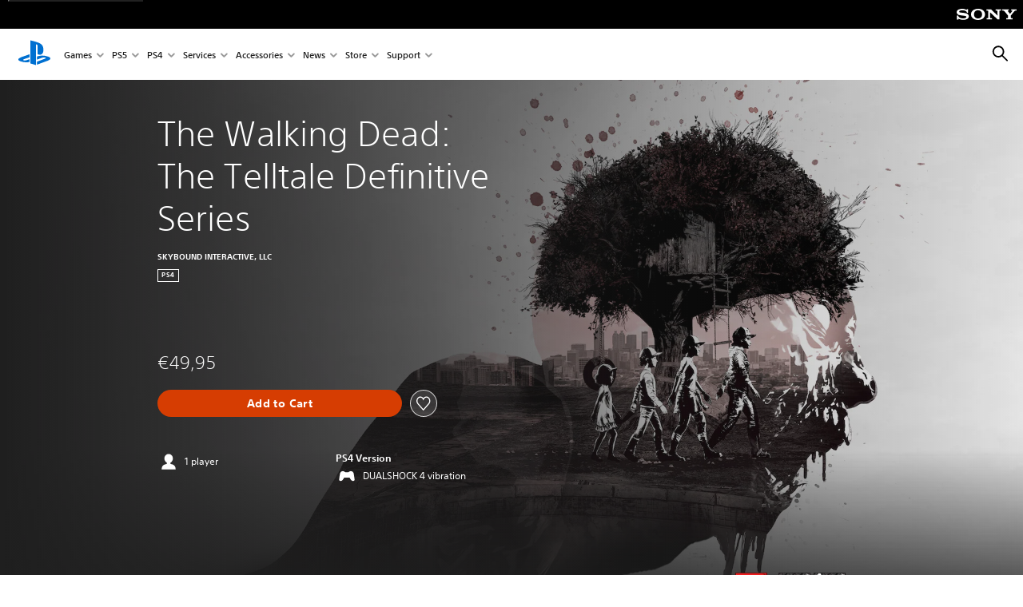

--- FILE ---
content_type: application/x-javascript
request_url: https://assets.adobedtm.com/3dc13bcabc29/e1d3c7e41fac/launch-c1f03f5b4bc6.min.js
body_size: 107565
content:
// For license information, see `https://assets.adobedtm.com/3dc13bcabc29/e1d3c7e41fac/launch-c1f03f5b4bc6.js`.
window._satellite=window._satellite||{},window._satellite.container={buildInfo:{minified:!0,buildDate:"2025-12-23T20:38:17Z",turbineBuildDate:"2024-08-22T17:32:44Z",turbineVersion:"28.0.0"},environment:{id:"EN44e30dafdb544317bccca569e19d8dac",stage:"production"},dataElements:{formCategory:{defaultValue:"",forceLowerCase:!0,cleanText:!0,storageDuration:"pageview",modulePath:"core/src/lib/dataElements/customCode.js",settings:{source:function(){var e=_satellite.getVar("component");if(e[e.length-1])return e[e.length-1].category.primaryCategory}}},searchTerm:{defaultValue:"",forceLowerCase:!0,cleanText:!0,storageDuration:"pageview",modulePath:"core/src/lib/dataElements/customCode.js",settings:{source:function(){try{if("undefined"!=typeof digitalData&&void 0!==digitalData.search){var e=digitalData.search.length-1;if(digitalData.search[e].hasOwnProperty("onsiteSearchTerm")&&"undefined"!=digitalData.search[e].onsiteSearchTerm&&""!=digitalData.search[e].onsiteSearchTerm)return digitalData.search[e].onsiteSearchTerm}}catch(e){_satellite.logger.info("error: data element error - searchTerm"),_satellite.logger.info(e)}}}},"wrapup moduleName (sectionImpression)":{modulePath:"core/src/lib/dataElements/customCode.js",settings:{source:function(){var e=_satellite.getVar("wrapup sectionImpression");if(e[e.length-1])return e[e.length-1].attributes.moduleName}}},onsiteSearchTerm:{defaultValue:"",forceLowerCase:!0,cleanText:!0,storageDuration:"pageview",modulePath:"core/src/lib/dataElements/customCode.js",settings:{source:function(){try{if("undefined"!=typeof digitalData&&void 0!==digitalData.search){var e=digitalData.search.length-1;if(digitalData.search[e].hasOwnProperty("onsiteSearchTerm"))return digitalData.search[e].onsiteSearchTerm}}catch(e){_satellite.logger.info("error: data element error - searchTerm"),_satellite.logger.info(e)}}}},commerceEvent:{defaultValue:"",forceLowerCase:!0,cleanText:!0,storageDuration:"pageview",modulePath:"core/src/lib/dataElements/javascriptVariable.js",settings:{path:"window.digitalData.commerceEvent"}},formUserFlowComplete:{defaultValue:"",forceLowerCase:!0,cleanText:!0,storageDuration:"pageview",modulePath:"core/src/lib/dataElements/customCode.js",settings:{source:function(){var e=_satellite.getVar("component");if(e[e.length-1])return e[e.length-1].attributes.isUserFlowComplete}}},storeFrontFlag:{defaultValue:"",forceLowerCase:!0,cleanText:!0,storageDuration:"pageview",modulePath:"core/src/lib/dataElements/customCode.js",settings:{source:function(){return _satellite.getVar("pageName").match(/([^\:]+)\:([^\:]+)/)[0]}}},userAgent:{modulePath:"core/src/lib/dataElements/javascriptVariable.js",settings:{path:"window.navigator.userAgent"}},target_at_property:{defaultValue:"",forceLowerCase:!0,cleanText:!0,modulePath:"core/src/lib/dataElements/customCode.js",settings:{source:function(){try{var e;return/(https\:\/\/usgdev\.playstation\.com\/en\-us\/)|(https\:\/\/author\.stage\.playstation\.com\/en\-us\/)|(https\:\/\/preview\.playstation\.com\/en\-us\/)|(https\:\/\/preview\.www\.playstation\.com\/en\-us\/)|(https\:\/\/preview\.www\.playstation\.com\/global\/)|(https\:\/\/usgqa\.playstation\.com\/en\-us\/)|(https\:\/\/wwwqa\.playstation\.com\/en\-us\/)|(https\:\/\/stage\.playstation\.com\/en\-us\/)|(https\:\/\/www\.playstation\.com\/en\-us\/)|(https\:\/\/www\.playstation\.com\/en\-ca\/)|(https\:\/\/www\.playstation\.com\/fr\-ca\/)|(https\:\/\/www\.playstation\.com\/es\-ar\/)|(https\:\/\/www\.playstation\.com\/es\-bo\/)|(https\:\/\/www\.playstation\.com\/pt\-br\/)|(https\:\/\/www\.playstation\.com\/es\-cl\/)|(https\:\/\/www\.playstation\.com\/es\-co\/)|(https\:\/\/www\.playstation\.com\/es\-cr\/)|(https\:\/\/www\.playstation\.com\/es\-ec\/)|(https\:\/\/www\.playstation\.com\/es\-sv\/)|(https\:\/\/www\.playstation\.com\/es\-gt\/)|(https\:\/\/www\.playstation\.com\/es\-hn\/)|(https\:\/\/www\.playstation\.com\/es\-mx\/)|(https\:\/\/www\.playstation\.com\/es\-ni\/)|(https\:\/\/www\.playstation\.com\/es\-pa\/)|(https\:\/\/www\.playstation\.com\/es\-py\/)|(https\:\/\/www\.playstation\.com\/es\-pe\/)|(https\:\/\/www\.playstation\.com\/es\-uy\/)/i.test(location.href)&&(e="64fb86e5-6320-8bbd-a4ac-de1b2e6d014d"),/(https\:\/\/usgdev\.playstation\.com\/ja\-jp\/)|(https\:\/\/author\.stage\.playstation\.com\/ja\-jp\/)|(https\:\/\/preview\.playstation\.com\/ja\-jp\/)|(https\:\/\/preview\.www\.playstation\.com\/ja\-jp\/)|(https\:\/\/usgqa\.playstation\.com\/ja\-jp\/)|(https\:\/\/wwwqa\.playstation\.com\/ja\-jp\/)|(https\:\/\/stage\.playstation\.com\/ja\-jp\/)|(https\:\/\/www\.playstation\.com\/en\-hk\/)|(https\:\/\/www\.playstation\.com\/zh\-hant\-hk\/)|(https\:\/\/www\.playstation\.com\/zh\-hans\-hk\/)|(https\:\/\/www\.playstation\.com\/zh\-hans\-cn\/)|(https\:\/\/www\.playstation\.com\/en\-id\/)|(https\:\/\/www\.playstation\.com\/ja\-jp\/)|(https\:\/\/www\.playstation\.com\/ko\-kr\/)|(https\:\/\/www\.playstation\.com\/zh\-hant\-tw\/)|(https\:\/\/www\.playstation\.com\/en\-my\/)|(https\:\/\/www\.playstation\.com\/en\-ph\/)|(https\:\/\/www\.playstation\.com\/en\-sg\/)|(https\:\/\/www\.playstation\.com\/cht\-tw\/)|(https\:\/\/www\.playstation\.com\/en\-th\/)|(https\:\/\/www\.playstation\.com\/th\-th\/)|(https\:\/\/www\.playstation\.com\/en\-tw\/)|(https\:\/\/www\.playstation\.com\/en\-vn\/)|(https\:\/\/www\.playstation\.com\/zh\-hans\-cn\/)|(https\:\/\/www\.playstation\.com\/zh\-hans\-hk\/)|(https\:\/\/www\.playstation\.com\/zh\-hant\-hk\/)|(https\:\/\/www\.playstation\.com\/zh\-hant\-tw\/)/i.test(location.href)&&(e="64fb86e5-6320-8bbd-a4ac-de1b2e6d014d"),/(https\:\/\/usgdev\.playstation\.com\/en\-gb\/)|(https\:\/\/author\.stage\.playstation\.com\/en\-gb\/)|(https\:\/\/preview\.playstation\.com\/en\-gb\/)|(https\:\/\/preview\.www\.playstation\.com\/en\-gb\/)|(https\:\/\/eugqa\.playstation\.com\/en\-gb\/)|(https\:\/\/wwwqa\.playstation\.com\/en\-gb\/)|(https\:\/\/stage\.playstation\.com\/en\-gb\/)|(https\:\/\/www\.playstation\.com\/ar\-bh\/)|(https\:\/\/www\.playstation\.com\/ar\-kw\/)|(https\:\/\/www\.playstation\.com\/ar\-lb\/)|(https\:\/\/www\.playstation\.com\/ar\-om\/)|(https\:\/\/www\.playstation\.com\/ar\-qa\/)|(https\:\/\/www\.playstation\.com\/ar\-sa\/)|(https\:\/\/www\.playstation\.com\/ar\-ae\/)|(https\:\/\/www\.playstation\.com\/da\-dk\/)|(https\:\/\/www\.playstation\.com\/nl\-be\/)|(https\:\/\/www\.playstation\.com\/nl\-nl\/)|(https\:\/\/www\.playstation\.com\/en\-au\/)|(https\:\/\/www\.playstation\.com\/en\-bh\/)|(https\:\/\/www\.playstation\.com\/en\-bg\/)|(https\:\/\/www\.playstation\.com\/en\-hr\/)|(https\:\/\/www\.playstation\.com\/en\-cy\/)|(https\:\/\/www\.playstation\.com\/en\-cz\/)|(https\:\/\/www\.playstation\.com\/en\-dk\/)|(https\:\/\/www\.playstation\.com\/en\-fi\/)|(https\:\/\/www\.playstation\.com\/en\-gr\/)|(https\:\/\/www\.playstation\.com\/en\-hu\/)|(https\:\/\/www\.playstation\.com\/en\-is\/)|(https\:\/\/www\.playstation\.com\/en\-in\/)|(https\:\/\/www\.playstation\.com\/en\-ie\/)|(https\:\/\/www\.playstation\.com\/en\-il\/)|(https\:\/\/www\.playstation\.com\/en\-kw\/)|(https\:\/\/www\.playstation\.com\/en\-lb\/)|(https\:\/\/www\.playstation\.com\/en\-mt\/)|(https\:\/\/www\.playstation\.com\/en\-nz\/)|(https\:\/\/www\.playstation\.com\/en\-no\/)|(https\:\/\/www\.playstation\.com\/en\-om\/)|(https\:\/\/www\.playstation\.com\/en\-pl\/)|(https\:\/\/www\.playstation\.com\/en\-qa\/)|(https\:\/\/www\.playstation\.com\/en\-ro\/)|(https\:\/\/www\.playstation\.com\/en\-sa\/)|(https\:\/\/www\.playstation\.com\/en\-sk\/)|(https\:\/\/www\.playstation\.com\/en\-si\/)|(https\:\/\/www\.playstation\.com\/en\-za\/)|(https\:\/\/www\.playstation\.com\/en\-se\/)|(https\:\/\/www\.playstation\.com\/en\-tr\/)|(https\:\/\/www\.playstation\.com\/en\-ae\/)|(https\:\/\/www\.playstation\.com\/en\-gb\/)|(https\:\/\/www\.playstation\.com\/fi\-fi\/)|(https\:\/\/www\.playstation\.com\/fr\-be\/)|(https\:\/\/www\.playstation\.com\/fr\-fr\/)|(https\:\/\/www\.playstation\.com\/fr\-lu\/)|(https\:\/\/www\.playstation\.com\/fr\-ch\/)|(https\:\/\/www\.playstation\.com\/de\-at\/)|(https\:\/\/www\.playstation\.com\/de\-de\/)|(https\:\/\/www\.playstation\.com\/de\-lu\/)|(https\:\/\/www\.playstation\.com\/de\-ch\/)|(https\:\/\/www\.playstation\.com\/it\-it\/)|(https\:\/\/www\.playstation\.com\/it\-ch\/)|(https\:\/\/www\.playstation\.com\/no\-no\/)|(https\:\/\/www\.playstation\.com\/pl\-pl\/)|(https\:\/\/www\.playstation\.com\/pt\-pt\/)|(https\:\/\/www\.playstation\.com\/ru\-ru\/)|(https\:\/\/www\.playstation\.com\/ru\-ua\/)|(https\:\/\/www\.playstation\.com\/es\-es\/)|(https\:\/\/www\.playstation\.com\/sv\-se\/)|(https\:\/\/www\.playstation\.com\/tr\-tr\/)|(https\:\/\/www\.playstation\.com\/sr\-rs\/)|(https\:\/\/www\.playstation\.com\/uk\-ua\/)|(https\:\/\/www\.playstation\.com\/sl\-si\/)|(https\:\/\/www\.playstation\.com\/sk\-sk\/)|(https\:\/\/www\.playstation\.com\/ro\-ro\/)|(https\:\/\/www\.playstation\.com\/iw\-il\/)|(https\:\/\/www\.playstation\.com\/is\-is\/)|(https\:\/\/www\.playstation\.com\/hu\-hu\/)|(https\:\/\/www\.playstation\.com\/el\-gr\/)|(https\:\/\/www\.playstation\.com\/cs\-cz\/)|(https\:\/\/www\.playstation\.com\/hr\-hr\/)|(https\:\/\/www\.playstation\.com\/bg\-bg\/)/i.test(location.href)&&(e="64fb86e5-6320-8bbd-a4ac-de1b2e6d014d"),e}catch(e){_satellite.logger.info("error: data element error - target_at_property"),_satellite.logger.info(e)}}}},referrer:{defaultValue:"",forceLowerCase:!0,cleanText:!0,storageDuration:"pageview",modulePath:"core/src/lib/dataElements/customCode.js",settings:{source:function(){try{if("undefined"!=document.referrer&&""!=document.referrer){var e=document.referrer,t=_satellite.getVar("piiScraper")(e,"obfuscated");return _satellite.getVar("piiReferrerScraper")(t)}}catch(e){_satellite.logger.info("error: data element error - Referrer"),_satellite.logger.info(e)}}}},gameStarRating:{modulePath:"core/src/lib/dataElements/customCode.js",settings:{source:function(){const e=digitalData.product;for(i=0;i<=e.length-1;i++)e[i].gameRatingInfo.gameStarRating.length>0&&e[i].gameRatingInfo.gameStarRating}}},label:{defaultValue:"",forceLowerCase:!0,cleanText:!0,storageDuration:"pageview",modulePath:"core/src/lib/dataElements/customCode.js",settings:{source:function(e){if((e=_satellite.getVar("event"))[e.length-1])return e[e.length-1].attributes?.label||e[e.length-1].label}}},pageType:{defaultValue:"",forceLowerCase:!0,cleanText:!0,storageDuration:"pageview",modulePath:"core/src/lib/dataElements/javascriptVariable.js",settings:{path:"digitalData.page.pageInfo.category.primaryCategory"}},personalizedMediaConsentStatus:{forceLowerCase:!0,cleanText:!0,modulePath:"core/src/lib/dataElements/customCode.js",settings:{source:function(){try{if("undefined"!=typeof digitalData&&void 0!==digitalData.user.profile&&digitalData.user.profile.privacyInfo.ws2Settings.hasOwnProperty("personalizedMedia")&&"undefined"!=digitalData.user.profile.privacyInfo.ws2Settings.personalizedMedia&&""!=digitalData.user.profile.privacyInfo.ws2Settings.personalizedMedia&&"signed_in"==digitalData.user.profile.profileInfo.attributes.visitorType){if("allow personalized media"==digitalData.user.profile.privacyInfo.ws2Settings.personalizedMedia)return digitalData.user.profile.privacyInfo.ws2Settings.personalizedMedia;if(null===digitalData.user.profile.privacyInfo.ws2Settings.personalizedMedia)return"disallow personalized media"}}catch(e){_satellite.logger.info("error: data element error - personalizedMediaConsentStatus"),_satellite.logger.info(e)}}}},"[LC] AT segmentMembership":{modulePath:"core/src/lib/dataElements/customCode.js",settings:{source:function(){return digitalData.page.at_properties?digitalData.user.profile.profileInfo.segments:{}}}},onsiteSearchResultsPages:{defaultValue:"",forceLowerCase:!0,cleanText:!0,storageDuration:"pageview",modulePath:"core/src/lib/dataElements/customCode.js",settings:{source:function(){try{if("undefined"!=typeof digitalData&&void 0!==digitalData.search){var e=digitalData.search.length-1;if(digitalData.search[e].hasOwnProperty("onsiteSearchResultsPages")&&"undefined"!=digitalData.search[e].onsiteSearchTerm&&""!=digitalData.search[e].onsiteSearchTerm)return digitalData.search[e].onsiteSearchResultsPages}}catch(e){_satellite.logger.info("error: data element error - searchTerm"),_satellite.logger.info(e)}}}},linkURL:{defaultValue:"",forceLowerCase:!0,cleanText:!0,storageDuration:"pageview",modulePath:"core/src/lib/dataElements/customCode.js",settings:{source:function(e){if((e=_satellite.getVar("event"))[e.length-1])return e[e.length-1].attributes?.linkURL||e[e.length-1].linkURL}}},formStepFlag:{defaultValue:"",forceLowerCase:!0,cleanText:!0,storageDuration:"pageview",modulePath:"core/src/lib/dataElements/customCode.js",settings:{source:function(){var e=_satellite.getVar("component");if(e[e.length-1])return e[e.length-1].attributes.formStepFlag}}},qsp_utm_content:{forceLowerCase:!0,cleanText:!0,modulePath:"core/src/lib/dataElements/queryStringParameter.js",settings:{name:"utm_content",caseInsensitive:!0}},personalizedMasterConsentStatus:{forceLowerCase:!0,cleanText:!0,modulePath:"core/src/lib/dataElements/customCode.js",settings:{source:function(){try{if("undefined"!=typeof digitalData&&void 0!==digitalData.user.profile&&digitalData.user.profile.privacyInfo.ws2Settings.hasOwnProperty("personalizedMaster")&&"undefined"!=digitalData.user.profile.privacyInfo.ws2Settings.personalizedMaster&&""!=digitalData.user.profile.privacyInfo.ws2Settings.personalizedMaster&&"signed_in"==digitalData.user.profile.profileInfo.attributes.visitorType){if("allow basic personalization"==digitalData.user.profile.privacyInfo.ws2Settings.personalizedMaster)return digitalData.user.profile.privacyInfo.ws2Settings.personalizedMaster;if(null===digitalData.user.profile.privacyInfo.ws2Settings.personalizedMaster)return"disallow basic personalization"}}catch(e){_satellite.logger.info("error: data element error - personalizedMasterConsentStatus"),_satellite.logger.info(e)}}}},pageEnv:{defaultValue:"",forceLowerCase:!0,cleanText:!0,storageDuration:"pageview",modulePath:"core/src/lib/dataElements/javascriptVariable.js",settings:{path:"digitalData.page.pageInfo.version"}},gameRatingContext:{modulePath:"core/src/lib/dataElements/customCode.js",settings:{source:function(){try{if("undefined"!=typeof digitalData&&void 0!==digitalData.user.profile&&digitalData.product[0].gameRatingInfo.hasOwnProperty("gameRatingContext")&&"undefined"!=digitalData.product[0].gameRatingInfo.gameRatingContext&&""!=digitalData.product[0].gameRatingInfo.gameRatingContext)return digitalData.product[0].gameRatingInfo.gameRatingContext}catch(e){_satellite.logger.info("error: data element error - gameRatingContext"),_satellite.logger.info(e)}}}},formUserFlowStart:{defaultValue:"",forceLowerCase:!0,cleanText:!0,storageDuration:"pageview",modulePath:"core/src/lib/dataElements/customCode.js",settings:{source:function(){var e=_satellite.getVar("component");if(e[e.length-1])return e[e.length-1].attributes.isUserFlowStart}}},"GM - cartInstance sku":{modulePath:"core/src/lib/dataElements/customCode.js",settings:{source:function(){try{if("undefined"!=typeof digitalData&&void 0!==digitalData.cartInstance&&digitalData.cartInstance.item.productInfo.hasOwnProperty("sku")&&"undefined"!=digitalData.cartInstance.item.productInfo.sku&&""!=digitalData.cartInstance.item.productInfo.sku)return digitalData.cartInstance.item.productInfo.sku}catch(e){_satellite.logger.info("error: data element GM - cartInstance sku"),_satellite.logger.info(e)}}}},buildID:{defaultValue:"",forceLowerCase:!0,cleanText:!0,storageDuration:"pageview",modulePath:"core/src/lib/dataElements/customCode.js",settings:{source:function(){try{if("undefined"!=typeof digitalData&&digitalData.hasOwnProperty("pageInstanceID")&&"undefined"!=digitalData.pageInstanceID&&""!=digitalData.pageInstanceID)return digitalData.pageInstanceID.split(":$$DTM_VERSION$$:")[0].toLowerCase()}catch(e){_satellite.logger.info("error: data element error - buildID"),_satellite.logger.info(e)}}}},visitorID:{defaultValue:"",forceLowerCase:!0,cleanText:!0,modulePath:"core/src/lib/dataElements/javascriptVariable.js",settings:{path:"digitalData.user.profile.profileInfo.profileID"}},pocPdpBanner:{modulePath:"core/src/lib/dataElements/domAttribute.js",settings:{elementProperty:"id",elementSelector:"div.pagebanner.at-embedded-banner.at-opt-2"}},profileID_web_sdk:{forceLowerCase:!0,cleanText:!0,modulePath:"core/src/lib/dataElements/customCode.js",settings:{source:function(){try{if("undefined"!=typeof digitalData&&digitalData.user.profile.profileInfo.attributes.hasOwnProperty("visitorType")&&"undefined"!=digitalData.user.profile.profileInfo.attributes.visitorType&&""!=digitalData.user.profile.profileInfo.attributes.visitorType&&"signed_in"==digitalData.user.profile.profileInfo.attributes.visitorType&&digitalData.user.profile.profileInfo.hasOwnProperty("profileID")&&"undefined"!=digitalData.user.profile.profileInfo.profileID&&""!=digitalData.user.profile.profileInfo.profileID)return digitalData.user.profile.profileInfo.profileID}catch(e){_satellite.logger.info("error: data element error - profileID_web_sdk"),_satellite.logger.info(e)}}}},personalizedAdConsentStatus:{forceLowerCase:!0,cleanText:!0,modulePath:"core/src/lib/dataElements/customCode.js",settings:{source:function(){try{if("undefined"!=typeof digitalData&&void 0!==digitalData.user.profile&&digitalData.user.profile.privacyInfo.ws2Settings.hasOwnProperty("personalizedAds")&&"undefined"!=digitalData.user.profile.privacyInfo.ws2Settings.personalizedAds&&""!=digitalData.user.profile.privacyInfo.ws2Settings.personalizedAds&&"signed_in"==digitalData.user.profile.profileInfo.attributes.visitorType){if("allow personalized advertising"==digitalData.user.profile.privacyInfo.ws2Settings.personalizedAds)return digitalData.user.profile.privacyInfo.ws2Settings.personalizedAds;if(null===digitalData.user.profile.privacyInfo.ws2Settings.personalizedAds)return"disallow personalized advertising"}}catch(e){_satellite.logger.info("error: data element error - personalizedAdConsentStatus"),_satellite.logger.info(e)}}}},prod_currency:{defaultValue:"",cleanText:!0,modulePath:"core/src/lib/dataElements/customCode.js",settings:{source:function(){try{if("undefined"!=typeof digitalData&&void 0!==digitalData.product&&digitalData.product[0].productInfo.hasOwnProperty("currency")&&"undefined"!=digitalData.product[0].productInfo.currency&&""!=digitalData.product[0].productInfo.currency)return digitalData.product[0].productInfo.currency}catch(e){_satellite.logger.info("error: data element error - prod_currency"),_satellite.logger.info(e)}}}},cookie_utm_params:{modulePath:"core/src/lib/dataElements/cookie.js",settings:{name:"s_pdc_utm_params"}},"wrapup sectionImpression eventAction":{modulePath:"core/src/lib/dataElements/customCode.js",settings:{source:function(e){if((e=_satellite.getVar("wrapup sectionImpression"))[e.length-1])return e[e.length-1].eventInfo.eventAction}}},appVersion:{defaultValue:"",forceLowerCase:!0,cleanText:!0,storageDuration:"pageview",modulePath:"core/src/lib/dataElements/javascriptVariable.js",settings:{path:"digitalData.page.pageInfo.version"}},gtaSubscriptionStatus:{forceLowerCase:!0,cleanText:!0,modulePath:"core/src/lib/dataElements/customCode.js",settings:{source:function(){try{if("undefined"!=typeof digitalData&&void 0!==digitalData.user.profile&&digitalData.user.profile.profileInfo.attributes.plusSubscriptionState[2].hasOwnProperty("subscriptionStatus")&&"undefined"!=digitalData.user.profile.profileInfo.attributes.plusSubscriptionState[2].subscriptionStatus&&""!=digitalData.user.profile.profileInfo.attributes.plusSubscriptionState[2].subscriptionStatus)return digitalData.user.profile.profileInfo.attributes.plusSubscriptionState[2].subscriptionStatus}catch(e){_satellite.logger.info("error: data element error - gtaSubscriptionStatus"),_satellite.logger.info(e)}}}},digitalData:{defaultValue:"",forceLowerCase:!0,cleanText:!0,modulePath:"core/src/lib/dataElements/customCode.js",settings:{source:function(){try{if("undefined"!=typeof digitalData)return digitalData}catch(e){_satellite.logger.info("error: data element error - digitalData"),_satellite.logger.info(e)}}}},"[lc] userSegments":{defaultValue:"NA",modulePath:"core/src/lib/dataElements/customCode.js",settings:{source:function(){return digitalData.user.profile.profileInfo.segments}}},qsp_utm_source:{forceLowerCase:!0,cleanText:!0,modulePath:"core/src/lib/dataElements/queryStringParameter.js",settings:{name:"utm_source",caseInsensitive:!0}},consentSetting:{modulePath:"core/src/lib/dataElements/customCode.js",settings:{source:function(){var e={aa:!0,aam:!0,ecid:!0,target:!0};if("accept"===_satellite.cookie.get("eucookiepreference"))return e}}},plusSubscriptionType:{forceLowerCase:!0,cleanText:!0,modulePath:"core/src/lib/dataElements/customCode.js",settings:{source:function(){try{if("undefined"!=typeof digitalData&&void 0!==digitalData.user.profile&&digitalData.user.profile.profileInfo.attributes.plusSubscriptionState[0].hasOwnProperty("subscriptionType")&&"undefined"!=digitalData.user.profile.profileInfo.attributes.plusSubscriptionState[0].subscriptionType&&""!=digitalData.user.profile.profileInfo.attributes.plusSubscriptionState[0].subscriptionType)return digitalData.user.profile.profileInfo.attributes.plusSubscriptionState[0].subscriptionType}catch(e){_satellite.logger.info("error: data element error - plusSubscriptionType"),_satellite.logger.info(e)}}}},plusSubscriptionTier:{forceLowerCase:!0,cleanText:!0,modulePath:"core/src/lib/dataElements/customCode.js",settings:{source:function(){try{if("undefined"!=typeof digitalData&&void 0!==digitalData.user.profile&&digitalData.user.profile.profileInfo.attributes.plusSubscriptionState[0].hasOwnProperty("subscriptionTier")&&"undefined"!=digitalData.user.profile.profileInfo.attributes.plusSubscriptionState[0].subscriptionTier&&""!=digitalData.user.profile.profileInfo.attributes.plusSubscriptionState[0].subscriptionTier)return digitalData.user.profile.profileInfo.attributes.plusSubscriptionState[0].subscriptionTier}catch(e){_satellite.logger.info("error: data element error - plusSubscriptionTier"),_satellite.logger.info(e)}}}},"GM - country":{modulePath:"core/src/lib/dataElements/customCode.js",settings:{source:function(){try{if("undefined"!=typeof digitalData){if(digitalData.user.profile.profileInfo.hasOwnProperty("language")&&"undefined"!=digitalData.user.profile.profileInfo.language&&""!=digitalData.user.profile.profileInfo.language)var e=digitalData.user.profile.profileInfo.language.split("-");return 2===e.length?e[0]:void 0}}catch(e){_satellite.logger.info("error: data element error - country"),_satellite.logger.info(e)}}}},publisher:{defaultValue:"",forceLowerCase:!0,cleanText:!0,storageDuration:"pageview",modulePath:"core/src/lib/dataElements/customCode.js",settings:{source:function(){try{if("undefined"!=typeof digitalData&&void 0!==digitalData.component&&digitalData.component[0].attributes.hasOwnProperty("publisher")&&"undefined"!=digitalData.component[0].attributes.publisher&&""!=digitalData.component[0].attributes.publisher)return digitalData.component[0].attributes.publisher}catch(e){_satellite.logger.info("error: data element error - publisher"),_satellite.logger.info(e)}}}},consentSettingWebSDK:{modulePath:"core/src/lib/dataElements/customCode.js",settings:{source:function(){return"accept"===_satellite.cookie.get("eucookiepreference")?"in":"out"}}},ubisoftSubscriptionStatus:{forceLowerCase:!0,cleanText:!0,modulePath:"core/src/lib/dataElements/customCode.js",settings:{source:function(){try{if("undefined"!=typeof digitalData&&void 0!==digitalData.user.profile&&digitalData.user.profile.profileInfo.attributes.plusSubscriptionState[3].hasOwnProperty("subscriptionStatus")&&"undefined"!=digitalData.user.profile.profileInfo.attributes.plusSubscriptionState[3].subscriptionStatus&&""!=digitalData.user.profile.profileInfo.attributes.plusSubscriptionState[3].subscriptionStatus)return digitalData.user.profile.profileInfo.attributes.plusSubscriptionState[3].subscriptionStatus}catch(e){_satellite.logger.info("error: data element error - ubisoftSubscriptionStatus"),_satellite.logger.info(e)}}}},vueQuizResult:{defaultValue:"",forceLowerCase:!0,cleanText:!0,storageDuration:"pageview",modulePath:"core/src/lib/dataElements/customCode.js",settings:{source:function(){try{var e;if(null!=_satellite.getVar("quiz-data")&&(e=_satellite.getVar("quiz-data")),e&&null!=e["quiz-result"]&&""!=e["quiz-result"])return e["quiz-result"]}catch(e){_satellite.logger.info("error: data element error - vueQuizResult"),_satellite.logger.info(e)}}}},formDescriptionFinal:{modulePath:"core/src/lib/dataElements/customCode.js",settings:{source:function(){if("form-finished"==_satellite.getVar("formDescription"))var e=_satellite.getVar("formDescriptionPrev");else e=_satellite.getVar("formDescription");return e}}},onsiteSearchResultsSupport:{defaultValue:"",forceLowerCase:!0,cleanText:!0,storageDuration:"pageview",modulePath:"core/src/lib/dataElements/customCode.js",settings:{source:function(){try{if("undefined"!=typeof digitalData&&void 0!==digitalData.search){var e=digitalData.search.length-1;if(digitalData.search[e].hasOwnProperty("onsiteSearchResultsSupport")&&"undefined"!=digitalData.search[e].onsiteSearchTerm&&""!=digitalData.search[e].onsiteSearchTerm)return digitalData.search[e].onsiteSearchResultsSupport}}catch(e){_satellite.logger.info("error: data element error - searchTerm"),_satellite.logger.info(e)}}}},decibelPage:{defaultValue:"",forceLowerCase:!0,cleanText:!0,storageDuration:"pageview",modulePath:"core/src/lib/dataElements/customCode.js",settings:{source:function(e){if((e=_satellite.getVar("event"))[e.length-1])return e[e.length-1].attributes?.decibelPage}}},loyaltySubscriptionStatus:{forceLowerCase:!0,cleanText:!0,modulePath:"core/src/lib/dataElements/customCode.js",settings:{source:function(){try{if("undefined"!=typeof digitalData&&void 0!==digitalData.user.profile&&digitalData.user.profile.profileInfo.attributes.plusSubscriptionState[1].hasOwnProperty("subscriptionStatus")&&"undefined"!=digitalData.user.profile.profileInfo.attributes.plusSubscriptionState[1].subscriptionStatus&&""!=digitalData.user.profile.profileInfo.attributes.plusSubscriptionState[1].subscriptionStatus)return digitalData.user.profile.profileInfo.attributes.plusSubscriptionState[1].subscriptionStatus}catch(e){_satellite.logger.info("error: data element error - loyaltySubscriptionStatus"),_satellite.logger.info(e)}}}},onePdpRedirect:{modulePath:"core/src/lib/dataElements/customCode.js",settings:{source:function(){if("1"===_satellite.getVar("onePdp"))return"web-store"}}},plusUser:{defaultValue:"",forceLowerCase:!0,cleanText:!0,storageDuration:"pageview",modulePath:"core/src/lib/dataElements/javascriptVariable.js",settings:{path:"digitalData.user.profile.profileInfo.attributes.plusUser"}},eventAction:{defaultValue:"",storageDuration:"pageview",modulePath:"core/src/lib/dataElements/customCode.js",settings:{source:function(e){if((e=_satellite.getVar("event"))[e.length-1])return e[e.length-1].eventInfo.eventAction}}},"wrapup moduleName":{modulePath:"core/src/lib/dataElements/customCode.js",settings:{source:function(e){if((e=_satellite.getVar("wrapup sectionImpression"))[e.length-1])return e[e.length-1].attributes.assetName}}},product_impression_items:{defaultValue:"",forceLowerCase:!0,cleanText:!0,modulePath:"core/src/lib/dataElements/customCode.js",settings:{source:function(){try{if("undefined"!=typeof digitalData&&"undefined"!=digitalData.productImpression.item&&""!=digitalData.productImpression.item)return digitalData.productImpression.item}catch(e){_satellite.logger.info("error: data element error - productImpressionItem"),_satellite.logger.info(e)}}}},"previousPage (Web SDK)":{modulePath:"common-web-sdk-plugins/src/lib/dataElements/getpreviousvalue.js",settings:{cookieName:"",variableToCheck:"%pageName%"}},"GM - page view productName":{modulePath:"core/src/lib/dataElements/customCode.js",settings:{source:function(){try{if("undefined"!=typeof digitalData&&void 0!==digitalData.user.profile&&digitalData.product[0].productInfo.hasOwnProperty("productName")&&"undefined"!=digitalData.product[0].productInfo.productName&&""!=digitalData.product[0].productInfo.productName)return digitalData.product[0].productInfo.productName}catch(e){_satellite.logger.info("error: data element error - GM - page view productName"),_satellite.logger.info(e)}}}},"cookie_utm_params-3":{modulePath:"core/src/lib/dataElements/cookie.js",settings:{name:"s_pdc_utm_params-3"}},AT_empty_scopes:{modulePath:"core/src/lib/dataElements/customCode.js",settings:{source:function(){return[]}}},gameDisplayedRating:{modulePath:"core/src/lib/dataElements/customCode.js",settings:{source:function(){try{if("undefined"!=typeof digitalData&&void 0!==digitalData.user.profile&&digitalData.product[0].gameRatingInfo.hasOwnProperty("gameDisplayedRating")&&"undefined"!=digitalData.product[0].gameRatingInfo.gameDisplayedRating&&""!=digitalData.product[0].gameRatingInfo.gameDisplayedRating)return digitalData.product[0].gameRatingInfo.gameDisplayedRating}catch(e){_satellite.logger.info("error: data element error - gameDisplayedRating"),_satellite.logger.info(e)}}}},xdm_pageLoadTarget:{modulePath:"adobe-alloy/dist/lib/dataElements/xdmObject/index.js",settings:{data:{web:{webInteraction:{name:"client:targetload",type:"other"}},endUserIDs:{_experience:{mcid:{id:"%ecid%",primary:!1,authenticatedState:"%xdm_authenticationState%"},aacustomid:{id:"%profileID_web_sdk%",primary:!1,authenticatedState:"%xdm_authenticationState%"}}},_experience:{analytics:{customDimensions:{eVars:{eVar1:"%pageName%",eVar2:"%locale%",eVar3:"%visitorType%",eVar68:"%pageURL%",eVar71:"%userAgent%",eVar72:"%storeFrontFlag%",eVar73:"%pageEnv%",eVar74:"%buildID_web_sdk%",eVar75:"%profileID_web_sdk%",eVar91:"client:targetload"},props:{prop2:"%locale%",prop3:"%visitorType%",prop68:"%pageURL%",prop71:"%userAgent%",prop72:"%storeFrontFlag%",prop73:"%pageEnv%",prop74:"%buildID_web_sdk%",prop75:"%profileID_web_sdk%"}}}},identityMap:"%identityMap_aaCustomId%"},sandbox:{name:"prod"}}},persName:{defaultValue:"",forceLowerCase:!0,cleanText:!0,storageDuration:"pageview",modulePath:"core/src/lib/dataElements/customCode.js",settings:{source:function(e){if((e=_satellite.getVar("Event"))[e.length-1])return e[e.length-1].attributes.persName}}},prod_type:{defaultValue:"",forceLowerCase:!0,cleanText:!0,storageDuration:"pageview",modulePath:"core/src/lib/dataElements/customCode.js",settings:{source:function(){try{if("undefined"!=typeof digitalData&&void 0!==digitalData.product&&digitalData.product[0].productInfo.hasOwnProperty("productType")&&"undefined"!=digitalData.product[0].productInfo.productType&&""!=digitalData.product[0].productInfo.productType)return digitalData.product[0].productInfo.productType}catch(e){_satellite.logger.info("error: data element error - prod_type"),_satellite.logger.info(e)}}}},formStep:{defaultValue:"",forceLowerCase:!0,cleanText:!0,storageDuration:"pageview",modulePath:"core/src/lib/dataElements/customCode.js",settings:{source:function(){var e=_satellite.getVar("component");if(e[e.length-1])return e[e.length-1].attributes.formStep}}},formDescription:{defaultValue:"",forceLowerCase:!0,cleanText:!0,storageDuration:"pageview",modulePath:"core/src/lib/dataElements/customCode.js",settings:{source:function(){var e=_satellite.getVar("component");if(e[e.length-1])return e[e.length-1].attributes.description}}},commerce_eventName:{defaultValue:"",forceLowerCase:!0,cleanText:!0,modulePath:"core/src/lib/dataElements/customCode.js",settings:{source:function(){try{if("undefined"!=typeof digitalData&&digitalData.commerceEvent&&0!=digitalData.commerceEvent.length&&digitalData.commerceEvent.eventInfo.hasOwnProperty("eventName")&&"undefined"!=digitalData.commerceEvent.eventInfo.eventName&&""!=digitalData.commerceEvent.eventInfo.eventName)return digitalData.commerceEvent.eventInfo.eventName}catch(e){_satellite.logger.info("error: data element error - commerce_eventName"),_satellite.logger.info(e)}}}},componentID:{defaultValue:"",forceLowerCase:!0,cleanText:!0,storageDuration:"pageview",modulePath:"core/src/lib/dataElements/customCode.js",settings:{source:function(){var e=_satellite.getVar("component");if(e[e.length-1])return e[e.length-1].componentInfo.componentID}}},assetName:{defaultValue:"",forceLowerCase:!0,cleanText:!0,storageDuration:"pageview",modulePath:"core/src/lib/dataElements/customCode.js",settings:{source:function(e){if((e=_satellite.getVar("event"))[e.length-1])return e[e.length-1].attributes?.assetName||e[e.length-1].assetName}}},elementType:{defaultValue:"",forceLowerCase:!0,cleanText:!0,storageDuration:"pageview",modulePath:"core/src/lib/dataElements/customCode.js",settings:{
source:function(e){if((e=_satellite.getVar("event"))[e.length-1])return e[e.length-1].attributes?.elementType||e[e.length-1].elementType}}},deviceType:{defaultValue:"",forceLowerCase:!0,cleanText:!0,storageDuration:"pageview",modulePath:"core/src/lib/dataElements/javascriptVariable.js",settings:{path:"digitalData.page.pageInfo.sysEnv"}},prodGenrePurchasability:{defaultValue:"",forceLowerCase:!0,cleanText:!0,storageDuration:"pageview",modulePath:"core/src/lib/dataElements/customCode.js",settings:{source:function(){try{if("undefined"!=typeof digitalData&&void 0!==digitalData.event&&digitalData.event[0].attributes.hasOwnProperty("productGenre")&&"undefined"!=digitalData.event[0].attributes.productGenre&&""!=digitalData.event[0].attributes.productGenre)return digitalData.event[0].attributes.productGenre}catch(e){_satellite.logger.info("error: data element error - prodGenrePurchasability"),_satellite.logger.info(e)}}}},previousPage:{modulePath:"core/src/lib/dataElements/customCode.js",settings:{source:function(){return s.getPreviousValue(s.pageName,"gpv_Page")}}},onePdp:{modulePath:"core/src/lib/dataElements/queryStringParameter.js",settings:{name:"pdpr",caseInsensitive:!0}},error_flag:{forceLowerCase:!0,modulePath:"core/src/lib/dataElements/customCode.js",settings:{source:function(){try{if("undefined"!=typeof digitalData&&digitalData.page.pageInfo.category.hasOwnProperty("primaryCategory")&&"undefined"!=digitalData.page.pageInfo.category.primaryCategory&&""!=digitalData.page.pageInfo.category.primaryCategory){var e=digitalData.page.pageInfo.category.primaryCategory;return"error"==e||"Error"==e}}catch(e){_satellite.logger.info("error: data element error - error_flag"),_satellite.logger.info(e)}}}},formId:{defaultValue:"",forceLowerCase:!0,cleanText:!0,storageDuration:"pageview",modulePath:"core/src/lib/dataElements/customCode.js",settings:{source:function(){var e=_satellite.getVar("component");if(e[e.length-1])return e[e.length-1].componentInfo.componentID}}},componentType:{defaultValue:"",forceLowerCase:!0,cleanText:!0,storageDuration:"pageview",modulePath:"core/src/lib/dataElements/customCode.js",settings:{source:function(){var e=_satellite.getVar("component");if(e[e.length-1])return e[e.length-1].category.componentType}}},ecid:{modulePath:"core/src/lib/dataElements/sessionStorage.js",settings:{name:"ecid"}},cartInstance_currency:{defaultValue:"",cleanText:!0,modulePath:"core/src/lib/dataElements/customCode.js",settings:{source:function(){try{if("undefined"!=typeof digitalData&&void 0!==digitalData.cartInstance&&digitalData.cartInstance.price.hasOwnProperty("currency")&&"undefined"!=digitalData.cartInstance.price.currency&&""!=digitalData.cartInstance.price.currency&&"invalid-currency"!=digitalData.cartInstance.price.currency)return digitalData.cartInstance.price.currency.toUpperCase()}catch(e){_satellite.logger.info("error: data element error - cartInstance_currency"),_satellite.logger.info(e)}}}},"wrapup sectionName":{modulePath:"core/src/lib/dataElements/customCode.js",settings:{source:function(e){if((e=_satellite.getVar("wrapup sectionImpression"))[e.length-1])return e[e.length-1].attributes.sectionName}}},componentCategory:{defaultValue:"",forceLowerCase:!0,cleanText:!0,storageDuration:"pageview",modulePath:"core/src/lib/dataElements/customCode.js",settings:{source:function(){var e=_satellite.getVar("component");if(e[e.length-1])return e[e.length-1].category.primaryCategory}}},buildID_web_sdk:{defaultValue:"",forceLowerCase:!0,cleanText:!0,storageDuration:"pageview",modulePath:"core/src/lib/dataElements/customCode.js",settings:{source:function(){try{if("undefined"!=typeof digitalData&&digitalData.hasOwnProperty("pageInstanceID")&&"undefined"!=digitalData.pageInstanceID&&""!=digitalData.pageInstanceID)return digitalData.pageInstanceID.split(":$$DTM_VERSION$$:")[0].toLowerCase()+":web sdk"}catch(e){_satellite.logger.info("error: data element error - buildID_web_sdk"),_satellite.logger.info(e)}}}},component:{defaultValue:"",forceLowerCase:!0,cleanText:!0,storageDuration:"pageview",modulePath:"core/src/lib/dataElements/javascriptVariable.js",settings:{path:"window.digitalData.component"}},componentDate:{defaultValue:"",forceLowerCase:!0,cleanText:!0,storageDuration:"pageview",modulePath:"core/src/lib/dataElements/customCode.js",settings:{source:function(){var e=_satellite.getVar("component");if(e[e.length-1])return e[e.length-1].attributes.date}}},userActionFlag:{defaultValue:"",forceLowerCase:!0,cleanText:!0,storageDuration:"pageview",modulePath:"core/src/lib/dataElements/customCode.js",settings:{source:function(e){if((e=_satellite.getVar("event"))[e.length-1])return e[e.length-1].attributes?.userActionFlag||e[e.length-1].userActionFlag}}},loyaltySubscriptionTier:{forceLowerCase:!0,cleanText:!0,modulePath:"core/src/lib/dataElements/customCode.js",settings:{source:function(){try{if("undefined"!=typeof digitalData&&void 0!==digitalData.user.profile&&digitalData.user.profile.profileInfo.attributes.plusSubscriptionState[1].hasOwnProperty("subscriptionTier")&&"undefined"!=digitalData.user.profile.profileInfo.attributes.plusSubscriptionState[1].subscriptionTier&&""!=digitalData.user.profile.profileInfo.attributes.plusSubscriptionState[1].subscriptionTier)return digitalData.user.profile.profileInfo.attributes.plusSubscriptionState[1].subscriptionTier}catch(e){_satellite.logger.info("error: data element error - loyaltySubscriptionTier"),_satellite.logger.info(e)}}}},prod_price:{defaultValue:"",forceLowerCase:!0,cleanText:!0,storageDuration:"pageview",modulePath:"core/src/lib/dataElements/customCode.js",settings:{source:function(){try{if("undefined"!=typeof digitalData&&void 0!==digitalData.product&&digitalData.product[0].productInfo.hasOwnProperty("productPrice")&&"undefined"!=digitalData.product[0].productInfo.productPrice&&""!=digitalData.product[0].productInfo.productPrice)return digitalData.product[0].productInfo.productPrice}catch(e){_satellite.logger.info("error: data element error - prod_price"),_satellite.logger.info(e)}}}},"cookie_utm_params-2":{modulePath:"core/src/lib/dataElements/cookie.js",settings:{name:"s_pdc_utm_params-2"}},sat_error:{defaultValue:"",forceLowerCase:!0,cleanText:!0,modulePath:"core/src/lib/dataElements/customCode.js",settings:{source:function(){try{var e;if(null!=_satellite.getVar("error-data")&&(e=_satellite.getVar("error-data")),e&&null!=e.error&&""!=e.error)return e.error}catch(e){_satellite.logger.info("error: data element error - sat_error"),_satellite.logger.info(e)}}}},xdm_authenticationState:{modulePath:"core/src/lib/dataElements/customCode.js",settings:{source:function(){try{if("undefined"!=typeof digitalData&&digitalData.user.profile.profileInfo.attributes.hasOwnProperty("visitorType")&&"undefined"!=digitalData.user.profile.profileInfo.attributes.visitorType&&""!=digitalData.user.profile.profileInfo.attributes.visitorType)return"signed_in"==digitalData.user.profile.profileInfo.attributes.visitorType?"authenticated":"loggedOut"}catch(e){_satellite.logger.info("error: data element error - xdm_authenticationState"),_satellite.logger.info(e)}}}},"plugin_getValOnce_utm_params-4":{modulePath:"common-web-sdk-plugins/src/lib/dataElements/getvalonce.js",settings:{cookieName:"s_pdc_utm_params-4",expireTime:"0",expirePeriod:"",valueToCheck:"%cookie_utm_params-3%"}},onsiteSearchResultsGames:{defaultValue:"",forceLowerCase:!0,cleanText:!0,storageDuration:"pageview",modulePath:"core/src/lib/dataElements/customCode.js",settings:{source:function(){try{if("undefined"!=typeof digitalData&&void 0!==digitalData.search){var e=digitalData.search.length-1;if(digitalData.search[e].hasOwnProperty("onsiteSearchResultsGames")&&"undefined"!=digitalData.search[e].onsiteSearchTerm&&""!=digitalData.search[e].onsiteSearchTerm)return digitalData.search[e].onsiteSearchResultsGames}}catch(e){_satellite.logger.info("error: data element error - searchTerm"),_satellite.logger.info(e)}}}},"plugin_getValOnce_utm_params-3":{modulePath:"common-web-sdk-plugins/src/lib/dataElements/getvalonce.js",settings:{cookieName:"s_pdc_utm_params-3",expireTime:"0",expirePeriod:"",valueToCheck:"%cookie_utm_params%"}},eventName:{defaultValue:"",forceLowerCase:!0,cleanText:!0,storageDuration:"pageview",modulePath:"core/src/lib/dataElements/customCode.js",settings:{source:function(e){if((e=_satellite.getVar("event"))[e.length-1])return e[e.length-1].eventInfo.eventName}}},visitorType:{defaultValue:"",forceLowerCase:!0,cleanText:!0,storageDuration:"pageview",modulePath:"core/src/lib/dataElements/customCode.js",settings:{source:function(){try{if("undefined"!=typeof digitalData&&digitalData.user.profile.profileInfo.attributes.hasOwnProperty("visitorType")&&"undefined"!=digitalData.user.profile.profileInfo.attributes.visitorType&&""!=digitalData.user.profile.profileInfo.attributes.visitorType)return"signed_in"==digitalData.user.profile.profileInfo.attributes.visitorType?"signed_in":"guest"}catch(e){_satellite.logger.info("error: data element error - visitorType"),_satellite.logger.info(e)}}}},"[lc] AT properties":{modulePath:"core/src/lib/dataElements/customCode.js",settings:{source:function(){return window.digitalData&&digitalData.page.at_properties?digitalData.page.at_properties:{}}}},channel:{defaultValue:"",forceLowerCase:!0,cleanText:!0,storageDuration:"pageview",modulePath:"core/src/lib/dataElements/customCode.js",settings:{source:function(){return _satellite.getVar("pageName").match(/([^\:]+)\:([^\:]+)\:([^\:]+)/)[0]}}},sat_errorLocation:{defaultValue:"",forceLowerCase:!0,cleanText:!0,modulePath:"core/src/lib/dataElements/customCode.js",settings:{source:function(){try{var e;if(null!=_satellite.getVar("error-data")&&(e=_satellite.getVar("error-data")),e&&null!=e.errorLocation&&""!=e.errorLocation)return e.errorLocation}catch(e){_satellite.logger.info("error: data element error - sat_errorLocation"),_satellite.logger.info(e)}}}},clickedElementURL:{defaultValue:"",forceLowerCase:!0,cleanText:!0,storageDuration:"pageview",modulePath:"core/src/lib/dataElements/customCode.js",settings:{source:function(){try{return _satellite.getVar("clickedElement").href}catch(e){_satellite.logger.info("data element error: clickedElementURL"),_satellite.logger.info(e)}}}},personalizedRecConsentStatus:{forceLowerCase:!0,cleanText:!0,modulePath:"core/src/lib/dataElements/customCode.js",settings:{source:function(){try{if("undefined"!=typeof digitalData&&void 0!==digitalData.user.profile&&digitalData.user.profile.privacyInfo.ws2Settings.hasOwnProperty("personalizedRecommendations")&&"undefined"!=digitalData.user.profile.privacyInfo.ws2Settings.personalizedRecommendations&&""!=digitalData.user.profile.privacyInfo.ws2Settings.personalizedRecommendations&&"signed_in"==digitalData.user.profile.profileInfo.attributes.visitorType){if("allow purchase recommendations"==digitalData.user.profile.privacyInfo.ws2Settings.personalizedRecommendations)return digitalData.user.profile.privacyInfo.ws2Settings.personalizedRecommendations;if(null===digitalData.user.profile.privacyInfo.ws2Settings.personalizedRecommendations)return"disallow purchase recommendations"}}catch(e){_satellite.logger.info("error: data element error - personalizedRecConsentStatus"),_satellite.logger.info(e)}}}},eventURL:{defaultValue:"",forceLowerCase:!0,cleanText:!0,storageDuration:"pageview",modulePath:"core/src/lib/dataElements/customCode.js",settings:{source:function(e){if((e=_satellite.getVar("event"))[e.length-1])return e[e.length-1].attributes.destinationURL}}},qsp_utm_term:{forceLowerCase:!0,cleanText:!0,modulePath:"core/src/lib/dataElements/queryStringParameter.js",settings:{name:"utm_term",caseInsensitive:!0}},qsp_utm_campaign:{forceLowerCase:!0,cleanText:!0,modulePath:"core/src/lib/dataElements/queryStringParameter.js",settings:{name:"utm_campaign",caseInsensitive:!0}},"wrapup upsellSectionImpression eventName":{defaultValue:"",forceLowerCase:!0,cleanText:!0,modulePath:"core/src/lib/dataElements/customCode.js",settings:{source:function(e){try{if("undefined"!=typeof digitalData&&(e=_satellite.getVar("wrapup sectionImpression"))[e.length-2].eventInfo.hasOwnProperty("eventName")&&"undefined"!=e[e.length-2].eventInfo.eventName&&""!=e[e.length-2].eventInfo.eventName)return e[e.length-2].eventInfo.eventName}catch(e){_satellite.logger.info("error: data element eventName"),_satellite.logger.info(e)}}}},prod_genre:{defaultValue:"",forceLowerCase:!0,cleanText:!0,storageDuration:"pageview",modulePath:"core/src/lib/dataElements/customCode.js",settings:{source:function(){try{if("undefined"!=typeof digitalData&&void 0!==digitalData.product&&digitalData.product[0].productInfo.hasOwnProperty("productGenre")&&"undefined"!=digitalData.product[0].productInfo.productGenre&&""!=digitalData.product[0].productInfo.productGenre)return digitalData.product[0].productInfo.productGenre}catch(e){_satellite.logger.info("error: data element error - prod_genre"),_satellite.logger.info(e)}}}},prod_releaseDate:{defaultValue:"",forceLowerCase:!0,cleanText:!0,storageDuration:"pageview",modulePath:"core/src/lib/dataElements/customCode.js",settings:{source:function(){try{if("undefined"!=typeof digitalData&&void 0!==digitalData.product&&digitalData.product[0].productInfo.hasOwnProperty("productReleaseDate")&&"undefined"!=digitalData.product[0].productInfo.productReleaseDate&&""!=digitalData.product[0].productInfo.productReleaseDate)return digitalData.product[0].productInfo.productReleaseDate}catch(e){_satellite.logger.info("error: data element error - prod_releaseDate"),_satellite.logger.info(e)}}}},componentName:{defaultValue:"",forceLowerCase:!0,cleanText:!0,storageDuration:"pageview",modulePath:"core/src/lib/dataElements/customCode.js",settings:{source:function(){var e=_satellite.getVar("component");if(e[e.length-1])return e[e.length-1].componentInfo.componentName}}},pageURL:{defaultValue:"",forceLowerCase:!0,cleanText:!0,storageDuration:"pageview",modulePath:"core/src/lib/dataElements/customCode.js",settings:{source:function(){try{if("undefined"!=typeof digitalData&&digitalData.page.pageInfo.hasOwnProperty("destinationUrl")&&"undefined"!=digitalData.page.pageInfo.destinationUrl&&""!=digitalData.page.pageInfo.destinationUrl){var e=digitalData.page.pageInfo.destinationUrl;return _satellite.getVar("piiScraper")(e,"obfuscated")}}catch(e){_satellite.logger.info("error: data element error - pageURL"),_satellite.logger.info(e)}}}},userEngagement:{defaultValue:"",forceLowerCase:!0,cleanText:!0,storageDuration:"pageview",modulePath:"core/src/lib/dataElements/customCode.js",settings:{source:function(e){if((e=_satellite.getVar("event"))[e.length-1]){var t=e[e.length-1];return"empty"===_satellite.getVar("assetName")?t.eventInfo.eventAction+":"+_satellite.getVar("label")+":"+_satellite.getVar("moduleName")+":"+_satellite.getVar("position")+":"+_satellite.getVar("elementType"):"empty"===_satellite.getVar("label")?t.eventInfo.eventAction+":"+_satellite.getVar("assetName")+":"+_satellite.getVar("moduleName")+":"+_satellite.getVar("position")+":"+_satellite.getVar("elementType"):t.eventInfo.eventAction+":"+_satellite.getVar("label")+":"+_satellite.getVar("moduleName")+":"+_satellite.getVar("position")+":"+_satellite.getVar("elementType")}}}},sellableItem:{modulePath:"core/src/lib/dataElements/javascriptVariable.js",settings:{path:"digitalData.page.pageInfo.sellableItems"}},position:{defaultValue:"",forceLowerCase:!0,cleanText:!0,storageDuration:"pageview",modulePath:"core/src/lib/dataElements/customCode.js",settings:{source:function(e){if((e=_satellite.getVar("event"))[e.length-1])return e[e.length-1].attributes?.position||e[e.length-1].position}}},"cookie_utm_params-4":{modulePath:"core/src/lib/dataElements/cookie.js",settings:{name:"s_pdc_utm_params-4"}},"GM - cartInstance productName":{modulePath:"core/src/lib/dataElements/customCode.js",settings:{source:function(){try{if("undefined"!=typeof digitalData&&void 0!==digitalData.cartInstance&&digitalData.cartInstance.item.productInfo.hasOwnProperty("productName")&&"undefined"!=digitalData.cartInstance.item.productInfo.productName&&""!=digitalData.cartInstance.item.productInfo.productName)return digitalData.cartInstance.item.productInfo.productName}catch(e){_satellite.logger.info("error: data element GM - cartInstance productName"),_satellite.logger.info(e)}}}},plusSubscriptionStatus:{forceLowerCase:!0,cleanText:!0,modulePath:"core/src/lib/dataElements/customCode.js",settings:{source:function(){try{if("undefined"!=typeof digitalData&&void 0!==digitalData.user.profile&&digitalData.user.profile.profileInfo.attributes.plusSubscriptionState[0].hasOwnProperty("subscriptionStatus")&&"undefined"!=digitalData.user.profile.profileInfo.attributes.plusSubscriptionState[0].subscriptionStatus&&""!=digitalData.user.profile.profileInfo.attributes.plusSubscriptionState[0].subscriptionStatus)return digitalData.user.profile.profileInfo.attributes.plusSubscriptionState[0].subscriptionStatus}catch(e){_satellite.logger.info("error: data element error - plusSubscriptionStatus"),_satellite.logger.info(e)}}}},genre:{defaultValue:"",forceLowerCase:!0,cleanText:!0,storageDuration:"pageview",modulePath:"core/src/lib/dataElements/customCode.js",settings:{source:function(){try{if("undefined"!=typeof digitalData&&void 0!==digitalData.component&&digitalData.component[0].attributes.hasOwnProperty("genre")&&"undefined"!=digitalData.component[0].attributes.genre&&""!=digitalData.component[0].attributes.genre)return digitalData.component[0].attributes.genre}catch(e){_satellite.logger.info("error: data element error - genre"),_satellite.logger.info(e)}}}},bannerComponent:{defaultValue:"",forceLowerCase:!0,cleanText:!0,storageDuration:"pageview",modulePath:"core/src/lib/dataElements/customCode.js",settings:{source:function(e){if((e=_satellite.getVar("event"))[e.length-1]){var t=e[e.length-1];return"banner:"+t.attributes.position+":"+t.attributes.moduleName+":empty:"+t.attributes.assetName+":empty"}}}},xdm_endUserIDs:{modulePath:"adobe-alloy/dist/lib/dataElements/xdmObject/index.js",settings:{data:{web:{webPageDetails:{isErrorPage:"%error_flag%"}},endUserIDs:{_experience:{mcid:{id:"%ecid%",primary:!1,authenticatedState:"%xdm_authenticationState%"},aacustomid:{id:"%profileID_web_sdk%",primary:!1,authenticatedState:"%xdm_authenticationState%"}}},identityMap:"%identityMap_aaCustomId%"},sandbox:{name:"prod"}}},productDiscount:{defaultValue:"",forceLowerCase:!0,cleanText:!0,storageDuration:"pageview",modulePath:"core/src/lib/dataElements/customCode.js",settings:{source:function(){try{if("undefined"!=typeof digitalData&&void 0!==digitalData.product&&digitalData.productImpression.item[0].hasOwnProperty("productDiscount")&&"undefined"!=digitalData.productImpression.item[0].productDiscount&&""!=digitalData.productImpression.item[0].productDiscount)return digitalData.productImpression.item[0].productDiscount}catch(e){_satellite.logger.info("error: data element error - productDiscount"),_satellite.logger.info(e)}}}},"cookie_utm_params-1":{modulePath:"core/src/lib/dataElements/cookie.js",settings:{name:"s_pdc_utm_params-1"}},persAttribute:{defaultValue:"",forceLowerCase:!0,cleanText:!0,storageDuration:"pageview",modulePath:"core/src/lib/dataElements/cookie.js",settings:{name:"dcm2"}},onsiteSearchResults:{defaultValue:"",forceLowerCase:!0,cleanText:!0,storageDuration:"pageview",modulePath:"core/src/lib/dataElements/customCode.js",settings:{source:function(){try{if("undefined"!=typeof digitalData&&void 0!==digitalData.search){var e=digitalData.search.length-1;if(digitalData.search[e].hasOwnProperty("onsiteSearchResults")&&"undefined"!=digitalData.search[e].onsiteSearchTerm&&""!=digitalData.search[e].onsiteSearchTerm)return digitalData.search[e].onsiteSearchResults}}catch(e){_satellite.logger.info("error: data element error - searchTerm"),_satellite.logger.info(e)}}}},phid:{storageDuration:"session",modulePath:"core/src/lib/dataElements/queryStringParameter.js",settings:{name:"phid",caseInsensitive:!0}},profileID_web_sdk_identityMap:{forceLowerCase:!0,cleanText:!0,modulePath:"core/src/lib/dataElements/customCode.js",settings:{source:function(){try{if("undefined"!=typeof digitalData&&digitalData.user.profile.profileInfo.attributes.hasOwnProperty("visitorType")&&"undefined"!=digitalData.user.profile.profileInfo.attributes.visitorType&&""!=digitalData.user.profile.profileInfo.attributes.visitorType)if("signed_in"==digitalData.user.profile.profileInfo.attributes.visitorType){if(digitalData.user.profile.profileInfo.hasOwnProperty("profileID")&&"undefined"!=digitalData.user.profile.profileInfo.profileID&&""!=digitalData.user.profile.profileInfo.profileID)return digitalData.user.profile.profileInfo.profileID}else if("guest"==digitalData.user.profile.profileInfo.attributes.visitorType){const e=_satellite.getVar("phid");if(e)return e;{const e=_satellite.getVar("ecid");if(e&&!/undefined|null/i.test(e))return"sgnoutx"+e}}}catch(e){_satellite.logger.info("error: data element error - profileID_web_sdk_identityMap"),_satellite.logger.info(e)}}}},plusSubscriptionDuration:{forceLowerCase:!0,cleanText:!0,modulePath:"core/src/lib/dataElements/customCode.js",settings:{source:function(){try{if("undefined"!=typeof digitalData&&void 0!==digitalData.user.profile&&digitalData.user.profile.profileInfo.attributes.plusSubscriptionState[0].hasOwnProperty("subscriptionDuration")&&"undefined"!=digitalData.user.profile.profileInfo.attributes.plusSubscriptionState[0].subscriptionDuration&&""!=digitalData.user.profile.profileInfo.attributes.plusSubscriptionState[0].subscriptionDuration)return digitalData.user.profile.profileInfo.attributes.plusSubscriptionState[0].subscriptionDuration}catch(e){_satellite.logger.info("error: data element error - plusSubscriptionDuration"),_satellite.logger.info(e)}}}},"GM - page view productID":{modulePath:"core/src/lib/dataElements/customCode.js",settings:{source:function(){try{if("undefined"!=typeof digitalData&&void 0!==digitalData.user.profile&&digitalData.product[0].productInfo.hasOwnProperty("productName")&&"undefined"!=digitalData.product[0].productInfo.productID&&""!=digitalData.product[0].productInfo.productID)return digitalData.product[0].productInfo.productID}catch(e){_satellite.logger.info("error: data element error - GM - page view productID"),_satellite.logger.info(e)}}}},"wrapup sectionImpression eventName":{modulePath:"core/src/lib/dataElements/customCode.js",settings:{source:function(e){try{if("undefined"!=typeof digitalData&&(e=_satellite.getVar("wrapup sectionImpression"))[e.length-1].eventInfo.hasOwnProperty("eventName")&&"undefined"!=e[e.length-1].eventInfo.eventName&&""!=e[e.length-1].eventInfo.eventName)return e[e.length-1].eventInfo.eventName}catch(e){_satellite.logger.info("error: data element eventName"),_satellite.logger.info(e)}}}},"wrapup sectionImpression":{defaultValue:"",forceLowerCase:!0,cleanText:!0,modulePath:"core/src/lib/dataElements/javascriptVariable.js",settings:{path:"window.digitalData.sectionImpression"}},discountTypeRate:{defaultValue:"",forceLowerCase:!0,cleanText:!0,storageDuration:"pageview",modulePath:"core/src/lib/dataElements/customCode.js",settings:{source:function(){try{if("undefined"!=typeof digitalData&&void 0!==digitalData.product&&digitalData.productImpression.item[0].hasOwnProperty("discountType")&&"undefined"!=digitalData.productImpression.item[0].discountType&&""!=digitalData.productImpression.item[0].discountType)return digitalData.productImpression.item[0].discountType+":"+digitalData.productImpression.item[0].productDiscount}catch(e){_satellite.logger.info("error: data element error - discountTypeRate"),_satellite.logger.info(e)}}}},decibel_sessionID:{defaultValue:"",storageDuration:"session",modulePath:"core/src/lib/dataElements/customCode.js",settings:{source:function(){try{if(sessionStorage&&sessionStorage._da_da_sessionId)return"di-133338-"+sessionStorage._da_da_sessionId}catch(e){_satellite.logger.info("error: data element error - decibel_sessionID"),_satellite.logger.info(e)}}}},pocButton:{modulePath:"core/src/lib/dataElements/domAttribute.js",settings:{elementProperty:"className",elementSelector:"div.pagebanner.at-embedded-banner.at-opt-2 div.button"}},"plugin_getValOnce_utm_params-2":{modulePath:"common-web-sdk-plugins/src/lib/dataElements/getvalonce.js",settings:{cookieName:"s_pdc_utm_params-2",expireTime:"0",expirePeriod:"",valueToCheck:"%cookie_utm_params-1%"}},EMCID:{defaultValue:"",forceLowerCase:!0,cleanText:!0,storageDuration:"pageview",modulePath:"core/src/lib/dataElements/javascriptVariable.js",settings:{path:"digitalData.page.pageInfo.emcid"}},identityMap_aaCustomId:{modulePath:"core/src/lib/dataElements/customCode.js",settings:{source:function(){try{if(_satellite.getVar("profileID_web_sdk")&&"undefined"!=_satellite.getVar("profileID_web_sdk")&&"authenticated"==_satellite.getVar("xdm_authenticationState"))var e={AACUSTOMID:[{id:_satellite.getVar("profileID_web_sdk"),authenticatedState:_satellite.getVar("xdm_authenticationState"),primary:!0}],ECID:[{id:_satellite.getVar("ecid"),authenticatedState:_satellite.getVar("xdm_authenticationState"),primary:!1}]};else _satellite.getVar("profileID_web_sdk")&&"undefined"!=_satellite.getVar("profileID_web_sdk")||"loggedOut"!=_satellite.getVar("xdm_authenticationState")||(e={ECID:[{id:_satellite.getVar("ecid"),authenticatedState:_satellite.getVar("xdm_authenticationState"),primary:!1}]});return e}catch(e){_satellite.logger.info("error: data element error - identityMap_aaCustomId"),_satellite.logger.info(e)}}}},prodTypePurchasability:{defaultValue:"",forceLowerCase:!0,cleanText:!0,modulePath:"core/src/lib/dataElements/customCode.js",settings:{source:function(){try{var e=_satellite.getVar("event");if("undefined"!=typeof digitalData&&void 0!==digitalData.event)for(var t=0;t<e.length;t++)if("select already owned another edition link"==e[t].eventInfo.eventName&&e[t].attributes.hasOwnProperty("productType")&&"undefined"!=e[t].attributes.productType&&""!=e[t].attributes.productType)return e[t].attributes.productType}catch(e){_satellite.logger.info("error: data element error - prodTypePurchasability"),_satellite.logger.info(e)}}}},pocBanner:{modulePath:"core/src/lib/dataElements/domAttribute.js",settings:{elementProperty:"className",elementSelector:"div.pagebanner.at-embedded-banner.at-opt-2"}},userEngagementAsset:{defaultValue:"",forceLowerCase:!0,cleanText:!0,storageDuration:"pageview",modulePath:"core/src/lib/dataElements/customCode.js",settings:{source:function(e){if((e=_satellite.getVar("event"))[e.length-1]){var t=e[e.length-1];return t.eventInfo.eventAction+":"+t.attributes.assetName+":"+t.attributes.moduleName+":"+t.attributes.position+":"+t.attributes.elementType}}}},plusSubscriptionFlag:{forceLowerCase:!0,cleanText:!0,modulePath:"core/src/lib/dataElements/customCode.js",settings:{source:function(){try{if("undefined"!=typeof digitalData&&void 0!==digitalData.user.profile&&digitalData.user.profile.profileInfo.attributes.plusSubscriptionState[0].hasOwnProperty("subscriptionFlag")&&"undefined"!=digitalData.user.profile.profileInfo.attributes.plusSubscriptionState[0].subscriptionFlag&&""!=digitalData.user.profile.profileInfo.attributes.plusSubscriptionState[0].subscriptionFlag)return digitalData.user.profile.profileInfo.attributes.plusSubscriptionState[0].subscriptionFlag}catch(e){_satellite.logger.info("error: data element error - plusSubscriptionFlag"),_satellite.logger.info(e)}}}},discountType:{defaultValue:"",forceLowerCase:!0,cleanText:!0,storageDuration:"pageview",modulePath:"core/src/lib/dataElements/customCode.js",settings:{source:function(){try{if("undefined"!=typeof digitalData&&void 0!==digitalData.product&&digitalData.productImpression.item[0].hasOwnProperty("discountType")&&"undefined"!=digitalData.productImpression.item[0].discountType&&""!=digitalData.productImpression.item[0].discountType)return digitalData.productImpression.item[0].discountType}catch(e){_satellite.logger.info("error: data element error - discountType"),_satellite.logger.info(e)}}}},"GM - language":{modulePath:"core/src/lib/dataElements/customCode.js",settings:{source:function(){try{if("undefined"!=typeof digitalData){if(digitalData.user.profile.profileInfo.hasOwnProperty("language")&&"undefined"!=digitalData.user.profile.profileInfo.language&&""!=digitalData.user.profile.profileInfo.language)var e=digitalData.user.profile.profileInfo.language.split("-");return 2===e.length?e[1]:void 0}}catch(e){_satellite.logger.info("error: data element error - language"),_satellite.logger.info(e)}}}},formName:{defaultValue:"",forceLowerCase:!0,cleanText:!0,storageDuration:"pageview",modulePath:"core/src/lib/dataElements/customCode.js",settings:{source:function(){var e=_satellite.getVar("component");if(e[e.length-1])return e[e.length-1].componentInfo.componentName}}},gameRatingScale:{modulePath:"core/src/lib/dataElements/customCode.js",settings:{source:function(){try{if("undefined"!=typeof digitalData&&void 0!==digitalData.user.profile&&digitalData.product[0].gameRatingInfo.hasOwnProperty("gameRatingScale")&&"undefined"!=digitalData.product[0].gameRatingInfo.gameRatingScale&&""!=digitalData.product[0].gameRatingInfo.gameRatingScale)return digitalData.product[0].gameRatingInfo.gameRatingScale}catch(e){_satellite.logger.info("error: data element error - gameRatingScale"),_satellite.logger.info(e)}}}},releaseDate:{defaultValue:"",forceLowerCase:!0,cleanText:!0,storageDuration:"pageview",modulePath:"core/src/lib/dataElements/customCode.js",settings:{source:function(){try{if("undefined"!=typeof digitalData&&void 0!==digitalData.component&&digitalData.component[0].attributes.hasOwnProperty("releaseDate")&&"undefined"!=digitalData.component[0].attributes.releaseDate&&""!=digitalData.component[0].attributes.releaseDate)return digitalData.component[0].attributes.releaseDate}catch(e){_satellite.logger.info("error: data element error - releaseDate"),_satellite.logger.info(e)}}}},locale:{defaultValue:"",forceLowerCase:!0,cleanText:!0,storageDuration:"pageview",modulePath:"core/src/lib/dataElements/javascriptVariable.js",settings:{path:"digitalData.user.profile.profileInfo.language"}},onsiteSearchResultsProduct:{defaultValue:"",forceLowerCase:!0,cleanText:!0,storageDuration:"pageview",modulePath:"core/src/lib/dataElements/customCode.js",settings:{source:function(){try{if("undefined"!=typeof digitalData&&void 0!==digitalData.search){var e=digitalData.search.length-1;if(digitalData.search[e].hasOwnProperty("onsiteSearchResultsProduct")&&"undefined"!=digitalData.search[e].onsiteSearchTerm&&""!=digitalData.search[e].onsiteSearchTerm)return digitalData.search[e].onsiteSearchResultsProduct}}catch(e){_satellite.logger.info("error: data element error - searchTerm"),_satellite.logger.info(e)}}}},formDescriptionPrev:{defaultValue:"",forceLowerCase:!0,cleanText:!0,storageDuration:"pageview",modulePath:"core/src/lib/dataElements/customCode.js",settings:{source:function(){var e=_satellite.getVar("component");if(e[e.length-1])return e[e.length-2].attributes.description}}},piiScraper:{defaultValue:"",storageDuration:"pageview",modulePath:"core/src/lib/dataElements/customCode.js",settings:{source:function(){function e(e,t,a){a||(e||(e=""),a="firstname,firstName,fname,lastname,lastName,toName,fromName,toFirstName,toLastName,fromFirstName,fromLastName,name,onlineID,fax,phone,phone1,tel,lname,zip,ssn,address,address1,address2,first_name,last_name,socialsecuritynumber,billing_email1,email_address,birthMonth,birthYear,zipcode,zipCode,city,state,country,gender"),a.replace(/[\-\[\]\/\{\}\(\)\*\+\?\.\\\^\$\|]/g,"\\$&");var n=/([a-zA-Z0-9_\.-]+)@([\da-zA-Z\.-]+)\.([a-zA-Z\.]{2,6})/g;return n.test(e)&&(e=e.replace(n,t+"@"+t)),com=a.replace(/,/g,"|"),e=e.replace(new RegExp("(("+com+")=)([^&]+)","gi"),"$1"+t,"gi")}return e}}},moduleName:{defaultValue:"",forceLowerCase:!0,cleanText:!0,storageDuration:"pageview",modulePath:"core/src/lib/dataElements/customCode.js",settings:{source:function(e){if((e=_satellite.getVar("event"))[e.length-1])return e[e.length-1].attributes?.moduleName||e[e.length-1].moduleName}}},clickedElementText:{defaultValue:"",forceLowerCase:!0,cleanText:!0,storageDuration:"pageview",modulePath:"core/src/lib/dataElements/customCode.js",settings:{source:function(){try{return _satellite.getVar("clickedElement").textContent}catch(e){_satellite.logger.info("data element error: clickedElementText"),_satellite.logger.info(e)}}}},"plugin_getValOnce_utm_params-1":{modulePath:"common-web-sdk-plugins/src/lib/dataElements/getvalonce.js",settings:{cookieName:"s_pdc_utm_params-1",expireTime:"0",expirePeriod:"",valueToCheck:"%cookie_utm_params%"}},qsp_utm_medium:{forceLowerCase:!0,cleanText:!0,modulePath:"core/src/lib/dataElements/queryStringParameter.js",settings:{name:"utm_medium",caseInsensitive:!0}},SMCID:{defaultValue:"",
forceLowerCase:!0,cleanText:!0,storageDuration:"pageview",modulePath:"core/src/lib/dataElements/queryStringParameter.js",settings:{name:"smcid",caseInsensitive:!0}},sat_utm_params:{forceLowerCase:!0,cleanText:!0,modulePath:"core/src/lib/dataElements/customCode.js",settings:{source:function(){try{if(void 0!==_satellite.getVar("utmParams")&&"undefined:undefined:undefined:undefined:undefined"!=_satellite.getVar("utmParams")&&""!=_satellite.getVar("utmParams"))return _satellite.getVar("utmParams")}catch(e){_satellite.logger.info("error: data element error - sat_utm_params"),_satellite.logger.info(e)}}}},localeJP:{defaultValue:"",forceLowerCase:!0,cleanText:!0,storageDuration:"pageview",modulePath:"core/src/lib/dataElements/customCode.js",settings:{source:function(){try{if("undefined"!=typeof digitalData){if(digitalData.user.profile.profileInfo.hasOwnProperty("language")&&"undefined"!=digitalData.user.profile.profileInfo.language&&""!=digitalData.user.profile.profileInfo.language)var e=digitalData.user.profile.profileInfo.language.split("-");return 2===e.length?e[1]+"-"+e[0]:3===e.length?e[2]+"-"+e[1]+"-"+e[0]:void 0}}catch(e){_satellite.logger.info("error: data element error - Locale-JP"),_satellite.logger.info(e)}}}},event:{defaultValue:"",forceLowerCase:!0,cleanText:!0,storageDuration:"pageview",modulePath:"core/src/lib/dataElements/javascriptVariable.js",settings:{path:"window.digitalData.event"}},piiReferrerScraper:{defaultValue:"",storageDuration:"pageview",modulePath:"core/src/lib/dataElements/customCode.js",settings:{source:function(){function e(e){if(e||(e=""),e.indexOf("//my.playstation.com/profile/")>=0){var t=e.split("/profile/"),a=function(e){var t,a=0;if(0===e.length)return a;for(t=0;t<e.length;t++)a=(a<<5)-a+e.charCodeAt(t),a|=0;return a};e=t[0]+"/"+a(t[1])}return e}return e}}},"wrapup upsellImpression eventName":{modulePath:"core/src/lib/dataElements/customCode.js",settings:{source:function(e){try{if("undefined"!=typeof digitalData&&(e=_satellite.getVar("wrapup sectionImpression"))[e.length-1].eventInfo.hasOwnProperty("eventName")&&"undefined"!=e[e.length-1].eventInfo.eventName&&""!=e[e.length-1].eventInfo.eventName)return e[e.length-1].eventInfo.eventName}catch(e){_satellite.logger.info("error: data element eventName"),_satellite.logger.info(e)}}}},pageName:{defaultValue:"",forceLowerCase:!0,cleanText:!0,storageDuration:"pageview",modulePath:"core/src/lib/dataElements/javascriptVariable.js",settings:{path:"digitalData.page.pageInfo.pageName"}}},extensions:{"onetrust-consent-management-for-cookies":{displayName:"OneTrust Consent Management for Cookies",hostedLibFilesBaseUrl:"https://assets.adobedtm.com/extensions/EP56475044e122457889b23eae24de6c35/",settings:{otConfiguration:{adobeCat_0:"AAM",adobeCat_1:"ADCLOUD",adobeCat_2:"ANALYTICS",adobeCat_3:"CAMPAIGN",adobeCat_4:"ECID",adobeCat_5:"LIVEFYRE",adobeCat_6:"TARGET",adobeCat_7:"MEDIA_ANALYTICS",variableId_0:"C0002",variableId_1:"",variableId_2:"C0002",variableId_3:"",variableId_4:"C0002",variableId_5:"",variableId_6:"C0004",variableId_7:""}},modules:{"onetrust-consent-management-for-cookies/src/lib/conditions/targetingcookiesactive.js":{name:"targetingcookiesactive",displayName:"Targeting Cookies Active",script:function(e,t,a){"use strict";var n=a("@adobe/reactor-window");e.exports=function(e){return n.OnetrustActiveGroups.indexOf(e.activeGroupFieldValue)>-1}}},"onetrust-consent-management-for-cookies/src/lib/conditions/performancecookiesactive.js":{name:"performancecookiesactive",displayName:"Performance Cookies Active",script:function(e,t,a){"use strict";var n=a("@adobe/reactor-window");e.exports=function(e){return n.OnetrustActiveGroups.indexOf(e.activeGroupFieldValue)>-1}}},"onetrust-consent-management-for-cookies/src/lib/conditions/configuration.js":{script:function(e,t,a,n){"use strict";function r(){if("undefined"!=typeof OnetrustActiveGroups&&"undefined"!=typeof adobe){var e=n.getExtensionSettings().otConfiguration,t=Object.keys(e).length/2;void 0!==adobe.optIn&&(o(e,t),addEventListener("consent.onetrust",(function(){o(e,t)})))}}function o(e,t){adobe.optIn.denyAll();for(var a=0;a<t;a++){var n=e["adobeCat_"+a],r=e["variableId_"+a];""!=r.trim()&&-1!==OptanonActiveGroups.indexOf(r)&&adobe.optIn.approve(adobe.OptInCategories[n],!1)}}window.addEventListener("load",r,!1)}}}},"evidon-universal-consent-platform":{displayName:"Evidon Universal Consent Platform",hostedLibFilesBaseUrl:"https://assets.adobedtm.com/extensions/EPfcfa79797686413784dd0aa4cdcc53cc/",settings:{companyid:"6063"},modules:{}},"acronym-gtag.js":{displayName:"Google Global Site Tag (gtag)",hostedLibFilesBaseUrl:"https://assets.adobedtm.com/extensions/EP4088787701664ce4bfc67739775f5c33/",settings:{accounts:{1683797694240:{id:"1683797694240",name:"GM :: EMEA :: Google Marketing Platform",type:"dc",options:[],accounts:{staging:"",production:"DC-10094515",development:""},settings:{}},1683797747760:{id:"1683797747760",name:"GM :: Americas :: Google Marketing Platform",type:"dc",options:[],accounts:{staging:"",production:"DC-10049583",development:""},settings:{}},1683797791695:{id:"1683797791695",name:"GM :: APAC :: Google Marketing Platform",type:"dc",options:[],accounts:{staging:"",production:"DC-10149754",development:""},settings:{}},1687253268630:{id:"1687253268630",name:"GM :: EMEA :: Google Ads",type:"aw",options:[],accounts:{staging:"",production:"AW-994816684",development:""},settings:{conversion_linker:!0,conversion_cookie_prefix:""}},1688553793033:{id:"1688553793033",name:"GM :: APAC :: Google Ads",type:"aw",options:[],accounts:{staging:"",production:"AW-707522555",development:""},settings:{conversion_linker:!0,conversion_cookie_prefix:""}},1688734686972:{id:"1688734686972",name:"GM :: Americas :: Google Ads",type:"aw",options:[],accounts:{staging:"",production:"AW-926267398",development:""},settings:{conversion_linker:!0,conversion_cookie_prefix:""}},1689330584102:{id:"1689330584102",name:"GM :: Brazil :: Google Ads",type:"aw",options:[],accounts:{staging:"",production:"AW-995937261",development:""},settings:{conversion_linker:!0,conversion_cookie_prefix:""}},1689330743112:{id:"1689330743112",name:"GM :: Japan :: Google Ads",type:"aw",options:[],accounts:{staging:"",production:"AW-752362131",development:""},settings:{conversion_linker:!0,conversion_cookie_prefix:""}},1689330783704:{id:"1689330783704",name:"GM :: Japan :: Google Ads 929631695 (Archived)",type:"aw",options:[],accounts:{staging:"",production:"AW-929631695",development:""},settings:{conversion_linker:!0,conversion_cookie_prefix:""}}},configCode:function(){},functionName:"",dataLayerName:"",displayFeatures:!0},modules:{"acronym-gtag.js/src/lib/actions/event.js":{name:"send-gtag.js-event",displayName:"Send an event",script:function(e,t,a,n){"use strict";e.exports=function(e){var t=a("../helpers/loadGtag")(),r=a("../helpers/castOptionTypes"),o=a("../helpers/getAccountId"),i=n.getExtensionSettings(),s={send_to:[]};if("object"==typeof(e=e||{}).accounts&&null!==e.accounts&&Object.keys(e.accounts).length>0){for(var l in e.accounts)if(e.accounts.hasOwnProperty(l)&&(!0===e.accounts[l].enabled||"true"===e.accounts[l].enabled)){var u=i.accounts[l];if(void 0===u){n.logger.warn("ACRGTAG-201 - An account was removed in the extension config but is still enabled in the rule");continue}var c=o(u);if("string"==typeof e.accounts[l].label&&""!==e.accounts[l].label){var p=c+"/";e.accounts[l].label.split(",").forEach((function(e){s.send_to.push(p+e.trim().replace(p,""))}))}else s.send_to.push(c)}"object"==typeof e.options&&e.options.length&&e.options.forEach((function(e){s[e[0]]=e[1]})),"function"==typeof e.callback&&(s.event_callback=function(){e.callback.call(this,t)}),(s=r(s)).send_to.length?(t("event",e.name,s),n.logger.log("event fired for accounts "+s.send_to.join(", ")+" with the options:",JSON.stringify(s))):n.logger.warn("ACRGTAG-200 - No accounts enabled for the "+e.name+" event")}else n.logger.warn("ACRGTAG-200 - No accounts enabled for the "+e.name+" event")}}},"acronym-gtag.js/src/lib/actions/pageview.js":{name:"send-gtag.js-pageview",displayName:"Send a page view",script:function(e,t,a,n){"use strict";e.exports=function(e){var t=a("../helpers/loadGtag")(),r=a("../helpers/castOptionTypes"),o=a("../helpers/getAccountId"),i=n.getExtensionSettings();if("object"==typeof e.accounts&&null!==e.accounts&&Object.keys(e.accounts).length>0){for(var s in e.accounts)if(e.accounts.hasOwnProperty(s)&&(!0===e.accounts[s].enabled||"true"===e.accounts[s].enabled)){var l=i.accounts[s];if(void 0===l){n.logger.warn("ACRGTAG-201: An account was removed in the extension config but is still enabled in the rule");continue}var u=o(l),c={send_to:[u]};(e.accounts[s].options||[]).forEach((function(e){c[e[0]]=e[1]})),t("event","page_view",c=r(c)),n.logger.log("page view fired for account "+u+" with the options:",JSON.stringify(c))}}else n.logger.warn("ACRGTAG-200 - No accounts enabled for the page_view event")}}},"acronym-gtag.js/src/lib/helpers/loadGtag.js":{script:function(e,t,a,n){"use strict";e.exports=function(){var e=n.getExtensionSettings(),t=e.dataLayerName||"dataLayer",r=e.functionName||"gtag",o=a("@adobe/reactor-window"),i=a("@adobe/reactor-load-script"),s=a("../helpers/getAccountId"),l=a("../helpers/castOptionTypes"),u="";if(o[r]||(o[t]=o[t]||[],o[r]=function(){Array.isArray(o[t])?o[t].push(arguments):n.logger.error("ACRGTAG-104: Data layer variable '"+t+"' malformed",o[t])},o[r]("js",new Date)),!_satellite.getVar("__acronym_gtag_loaded")){if(_satellite.setVar("__acronym_gtag_loaded",!0),"function"==typeof e.preConfigCode)try{e.preConfigCode(o[r],o[t])}catch(e){n.logger.error("ACRGTAG-101: Custom pre-account config code error:",e)}if(("string"==typeof e.displayFeatures&&"true"!==e.displayFeatures||"string"!=typeof e.displayFeatures&&!Boolean(e.displayFeatures))&&(o[r]("set",{allow_ad_personalization_signals:!1}),n.logger.log("Display features are disabled")),"object"==typeof e.accounts&&null!==e.accounts&&Object.keys(e.accounts).length>0){for(var c in e.accounts)if(e.accounts.hasOwnProperty(c)){var p=e.accounts[c],d=p.settings||{};u=s(p),"object"==typeof p.custom_map&&p.custom_map.length&&(d.custom_map=d.custom_map||{},p.custom_map.forEach((function(e){d.custom_map[e[0]]=e[1]}))),(p.options||[]).forEach((function(e){d[e[0]]=e[1]})),d.send_page_view=!1,d=l(d),o[r]("config",u,d),n.logger.log("account "+u+" was loaded with the options:",JSON.stringify(d))}if("function"==typeof e.configCode)try{e.configCode(o[r],o[t])}catch(e){n.logger.error("ACRGTAG-101: Custom post-account config code error:",e)}}else n.logger.warn("ACRGTAG-102: No accounts configured");var m="gtag.js library";n.logger.log("loading "+m),i("https://www.googletagmanager.com/gtag/js?id="+u+"&l="+t).then((function(){n.logger.log(m+" successfully loaded")}),(function(){n.logger.error("ACRGTAG-100: "+m+" could not be loaded")}))}return o[r]}},name:"get-gtag",shared:!0},"acronym-gtag.js/src/lib/helpers/castOptionTypes.js":{script:function(e){"use strict";e.exports=function(e){var t={bool:function(e){return"string"==typeof e?"true"===e:Boolean(e)},int:function(e){var t=parseInt(e);return isNaN(t)?0:t},float:function(e){var t=parseFloat(e);return isNaN(t)?0:t},csv:function(e){return"string"==typeof e?""===e?void 0:e.split(","):e},custom_map:function(e){var t={};return"string"==typeof e?e.split(",").forEach((function(e){var a=e.split(":");2===a.length&&(t[a[0]]=a[1])})):"object"==typeof e&&(t=e),t}},a={accept_incoming:t.bool,allow_ad_personalization_signals:t.bool,anonymize_ip:t.bool,checkout_step:t.int,cookie_expires:t.int,custom_map:t.custom_map,event_timeout:t.int,fatal:t.bool,levels:t.int,link_attribution:t.bool,linker:{domains:t.csv,accept_incoming:t.bool,decorate_forms:t.bool},non_interaction:t.bool,value:t.float};return Object.keys(e).forEach((function(t){"function"==typeof a[t]?e[t]=a[t](e[t]):"object"==typeof a[t]&&"object"==typeof e[t]&&null!==e[t]&&Object.keys(e[t]).forEach((function(n){"function"==typeof a[t][n]&&(e[t][n]=a[t][n](e[t][n]))}))})),e}}},"acronym-gtag.js/src/lib/helpers/getAccountId.js":{script:function(e,t,a,n){"use strict";e.exports=function(e,t){return t||(t=n.environment.stage),"string"==typeof e.accounts[t]&&""!==e.accounts[t]?e.accounts[t]:e.accounts.production}}}}},"twitter-uwt":{displayName:"Twitter Universal Website Tag",hostedLibFilesBaseUrl:"https://assets.adobedtm.com/extensions/EP0393ce01ac3540acb78f103d8e58a5a0/",settings:{account_id:"obrvh"},modules:{"twitter-uwt/src/lib/actions/sendPageview.js":{name:"pageview",displayName:"Pageview",script:function(e,t,a,n){"use strict";e.exports=function(e){a("../helpers/getTwtrQueue")("track","Pageview",e),n.logger.log('Queue command: twtr("track", "Pageview", '+JSON.stringify(e)+").")}}},"twitter-uwt/src/lib/helpers/getTwtrQueue.js":{script:function(e,t,a,n){"use strict";var r=a("@adobe/reactor-window"),o=a("@adobe/reactor-load-script"),i=n.getExtensionSettings(),s=function(){var e=function(){e.exe?e.exe.apply(e,arguments):e.queue.push(arguments)};return e.version="1.1",e.queue=[],e};r.twq||(r.twq=s(),o("https://static.ads-twitter.com/uwt.js").then((function(){n.logger.log("Twitter Pixel Base Code was successfully loaded.")}),(function(){n.logger.error("Twitter Pixel Base Code could not be loaded.")}))),r.twq("init",i.account_id),e.exports=r.twq}}}},"adobe-alloy":{displayName:"Adobe Experience Platform Web SDK",hostedLibFilesBaseUrl:"https://assets.adobedtm.com/extensions/EP24fbfef5ecfe48bb92445c9a259f9377/",settings:{instances:[{name:"alloy",edgeDomain:"smetrics.aem.playstation.com",edgeConfigId:"a32fd9c8-00e1-46c8-9f2a-9dd760016a14",onBeforeEventSend:function(e){if(e.xdm.endUserIDs&&e.xdm.endUserIDs._experience){const t=e.xdm.endUserIDs._experience.mcid;t&&(null==t.id||void 0===t.id||/undefined|null/i.test(t.id))&&delete e.xdm.endUserIDs._experience.mcid;const a=e.xdm.endUserIDs._experience.aacustomid;a&&(null==a.id||void 0===a.id||/undefined|null/i.test(a.id))&&delete e.xdm.endUserIDs._experience.aacustomid}},stagingEdgeConfigId:"1fe82fa9-60d9-426a-971b-557bad4bb083",clickCollectionEnabled:!1,developmentEdgeConfigId:"1fe82fa9-60d9-426a-971b-557bad4bb083"}]},modules:{"adobe-alloy/dist/lib/dataElements/xdmObject/index.js":{name:"xdm-object",displayName:"XDM object",script:function(e){"use strict";e.exports=e=>e.data}},"adobe-alloy/dist/lib/actions/updateVariable/index.js":{name:"update-variable",displayName:"Update variable",script:function(e,t,a){"use strict";const{deepAssign:n}=a("../../alloy"),{variableStore:r}=a("../../index"),o=a("./createUpdateVariable");e.exports=o({variableStore:r,deepAssign:n})}},"adobe-alloy/dist/lib/events/sendEventComplete/index.js":{name:"send-event-complete",displayName:"Send event complete",script:function(e,t,a){"use strict";const{sendEventCallbackStorage:n}=a("../../index"),r=a("./createSendEventComplete");e.exports=r({sendEventCallbackStorage:n})}},"adobe-alloy/dist/lib/actions/sendEvent/index.js":{name:"send-event",displayName:"Send event",script:function(e,t,a,n){"use strict";var r;const o=a("./createSendEvent"),i=a("../../instanceManager/index"),{sendEventCallbackStorage:s}=a("../../index"),l=a("../../utils/createGetConfigOverrides");e.exports=o({instanceManager:i,sendEventCallbackStorage:s,getConfigOverrides:l(null===(r=n.environment)||void 0===r?void 0:r.stage)})}},"adobe-alloy/dist/lib/instanceManager/index.js":{script:function(e,t,a,n){"use strict";var r;const{createCustomInstance:o,createEventMergeId:i,components:s}=a("../alloy"),l=a("./createInstanceManager"),u=a("./injectWrapOnBeforeEventSend"),c=a("../utils/createGetConfigOverrides"),p=u({version:"2.33.0"});e.exports=l({turbine:n,window:window,createCustomInstance:o,components:s,createEventMergeId:i,orgId:_satellite.company.orgId,wrapOnBeforeEventSend:p,getConfigOverrides:c(null===(r=n.environment)||void 0===r?void 0:r.stage)})}},"adobe-alloy/dist/lib/alloy.js":{script:function(e,t,a){"use strict";function n(e){return e&&e.__esModule?e:{default:e}}function r(e){for(var t=1;t<arguments.length;t++){var a=arguments[t];for(var n in a)e[n]=a[n]}return e}function o(e,t){function a(a,n,o){if("undefined"!=typeof document){"number"==typeof(o=r({},t,o)).expires&&(o.expires=new Date(Date.now()+864e5*o.expires)),o.expires&&(o.expires=o.expires.toUTCString()),a=encodeURIComponent(a).replace(/%(2[346B]|5E|60|7C)/g,decodeURIComponent).replace(/[()]/g,escape);var i="";for(var s in o)o[s]&&(i+="; "+s,!0!==o[s]&&(i+="="+o[s].split(";")[0]));return document.cookie=a+"="+e.write(n,a)+i}}function n(t){if("undefined"!=typeof document&&(!arguments.length||t)){for(var a=document.cookie?document.cookie.split("; "):[],n={},r=0;r<a.length;r++){var o=a[r].split("="),i=o.slice(1).join("=");try{var s=decodeURIComponent(o[0]);if(n[s]=e.read(i,s),t===s)break}catch(e){}}return t?n[t]:n}}return Object.create({set:a,get:n,remove:function(e,t){a(e,"",r({},t,{expires:-1}))},withAttributes:function(e){return o(this.converter,r({},this.attributes,e))},withConverter:function(e){return o(r({},this.converter,e),this.attributes)}},{attributes:{value:Object.freeze(t)},converter:{value:Object.freeze(e)}})}function i(e,t=0){return(la[e[t+0]]+la[e[t+1]]+la[e[t+2]]+la[e[t+3]]+"-"+la[e[t+4]]+la[e[t+5]]+"-"+la[e[t+6]]+la[e[t+7]]+"-"+la[e[t+8]]+la[e[t+9]]+"-"+la[e[t+10]]+la[e[t+11]]+la[e[t+12]]+la[e[t+13]]+la[e[t+14]]+la[e[t+15]]).toLowerCase()}function s(){if(!ua){if("undefined"==typeof crypto||!crypto.getRandomValues)throw new Error("crypto.getRandomValues() not supported. See https://github.com/uuidjs/uuid#getrandomvalues-not-supported");ua=crypto.getRandomValues.bind(crypto)}return ua(ca)}function l(e,t,a){if(pa.randomUUID&&!t&&!e)return pa.randomUUID();const n=(e=e||{}).random??e.rng?.()??s();if(n.length<16)throw new Error("Random bytes length must be >= 16");if(n[6]=15&n[6]|64,n[8]=63&n[8]|128,t){if((a=a||0)<0||a+16>t.length)throw new RangeError(`UUID byte range ${a}:${a+15} is out of buffer bounds`);for(let e=0;e<16;++e)t[a+e]=n[e];return t}return i(n)}function u(e){return"object"==typeof e||void 0===e}function c(){return{matches:(e,t,a=[])=>{if(u(e[t]))return!1;const n=String(e[t]).toLowerCase();for(let e=0;e<a.length;e+=1)if(!u(a[e])&&n===String(a[e]).toLowerCase())return!0;return!1}}}function p(){return{matches:(e,t,a=[])=>{if(u(e[t]))return!1;const n=String(e[t]).toLowerCase();for(let e=0;e<a.length;e+=1)if(!u(a[e])&&n===String(a[e]).toLowerCase())return!1;return!0}}}function d(){return{matches:(e,t)=>void 0!==e[t]&&null!==e[t]}}function m(){return{matches:(e,t)=>void 0===e[t]||null===e[t]}}function g(e){return"number"==typeof e}function v(){return{matches:(e,t,a=[])=>{const n=e[t];if(!g(n))return!1;for(let e=0;e<a.length;e+=1)if(g(a[e])&&n>a[e])return!0;return!1}}}function b(){return{matches:(e,t,a=[])=>{const n=e[t];if(!g(n))return!1;for(let e=0;e<a.length;e+=1)if(g(a[e])&&n>=a[e])return!0;return!1}}}function y(){return{matches:(e,t,a=[])=>{const n=e[t];if(!g(n))return!1;for(let e=0;e<a.length;e+=1)if(g(a[e])&&n<a[e])return!0;return!1}}}function f(){return{matches:(e,t,a=[])=>{const n=e[t];if(!g(n))return!1;for(let e=0;e<a.length;e+=1)if(g(a[e])&&n<=a[e])return!0;return!1}}}function h(){return{matches:(e,t,a=[])=>{if(u(e[t]))return!1;const n=String(e[t]).toLowerCase();for(let e=0;e<a.length;e+=1)if(!u(a[e])&&-1!==n.indexOf(String(a[e]).toLowerCase()))return!0;return!1}}}function S(){return{matches:(e,t,a=[])=>{if(u(e[t]))return!1;const n=String(e[t]).toLowerCase();for(let e=0;e<a.length;e+=1)if(!u(a[e])&&-1!==n.indexOf(String(a[e]).toLowerCase()))return!1;return!0}}}function P(){return{matches:(e,t,a=[])=>{if(u(e[t]))return!1;const n=String(e[t]).toLowerCase();for(let e=0;e<a.length;e+=1)if(!u(a[e])&&n.startsWith(String(a[e]).toLowerCase()))return!0;return!1}}}function k(){return{matches:(e,t,a=[])=>{if(u(e[t]))return!1;const n=String(e[t]).toLowerCase();for(let e=0;e<a.length;e+=1)if(!u(a[e])&&n.endsWith(a[e].toLowerCase()))return!0;return!1}}}function w(e){return Nd[e]}function I(e){return void 0===e}function C(e,t,a,n=0,r=1/0){return e.reduce(((e,o)=>{try{const i=a.generateEventHash(zd(o)),s=t.events[i];if(!s)return e;const{timestamps:l=[]}=s;return e+l.filter((e=>e>=n&&e<=r)).length}catch{return e}}),0)}function V(e,t,a,n=0,r=1/0){try{let o=n;const i=e.every((e=>{const n=a.generateEventHash(zd(e)),i=t.events[n];if(!i)return!1;const s=i.timestamps[0],l=s>=o&&s<=r;return o=s,l}));return Number(i)}catch{return 0}}function _(e,t,a,n=0,r=1/0){try{return e.reduce(((e,o,i)=>{const s=a.generateEventHash(zd(o)),l=t.events[s];if(!l)return e;const u=l.timestamps.filter((e=>e>=n&&e<=r)).pop();return u&&u>e.timestamp?{index:i,timestamp:u}:e}),{index:-1,timestamp:0}).index}catch{return-1}}function D(e,t,a){let n=!0;for(let r=0;r<t.length;r+=1)n=n&&t[r].evaluate(e,a);return n}function E(e,t,a){let n=!1;for(let r=0;r<t.length;r+=1)if(n=n||t[r].evaluate(e,a),n)return!0;return!1}function x(e,t,a){return{version:e,rules:t,metadata:a}}function j(e,t,a){return{key:a,execute:(a,n)=>e.evaluate(a,n)?t:[],toString:()=>`Rule{condition=${e}, consequences=${t}}`}}function T(e,t){return{evaluate:(e,a)=>t.evaluate(e,a),toString:()=>`Condition{type=${e}, definition=${t}}`}}function R(e,t,a){return{id:e,type:t,detail:a}}function N(e,t){return{evaluate:(a,n)=>Td.AND===e?D(a,t,n):Td.OR===e&&E(a,t,n)}}function O(e,t,a){return{evaluate:n=>{const r=w(t);return!!r&&r.matches(n,e,a)}}}function F(e,t,a,n,r,o){return{evaluate:(i,s)=>{let l;return l=Rd.MOST_RECENT===o?_(e,i,s,n,r):Rd.ORDERED===o?V(e,i,s,n,r):C(e,i,s,n,r),Ld(l,t,a)}}}function A(e){const{key:t,matcher:a,values:n}=e;return O(t,a,n)}function M(e){const{logic:t,conditions:a}=e;return N(t,a.map(U))}function L(e){const{events:t,from:a,to:n,matcher:r,value:o,searchType:i}=e;return F(t,r,o,a,n,i)}function U(e){const{type:t,definition:a}=e;if(xd.MATCHER===t)return T(t,A(a));if(xd.GROUP===t)return T(t,M(a));if(xd.HISTORICAL===t)return T(t,L(a));throw new Error("Can not parse condition")}function z(e){const{id:t,type:a,detail:n}=e;return R(t,a,n)}function G(e){const{condition:t,consequences:a,key:n}=e;return j(U(t),a.map(z),n)}function q(e){if(e)return{provider:e.provider,providerData:Object.assign({},e.providerData)}}function $(e){const{version:t,rules:a,metadata:n}=e;return x(t,a.map(G),q(n))}function B(e,t){return{provider:qd,execute:a=>e.map((e=>e.execute(a,t))).filter((e=>e.length>0))}}function Q(e){const{providerData:t}=e;if(!t)throw new Error("Provider data is missing in metadata");const{identityTemplate:a,buckets:n}=t;if(!a)throw new Error("Identity template is missing in provider data");if(!n)throw new Error("Buckets is missing in provider data")}function W(e){const{xdm:t}=e;if(!t)throw new Error("XDM object is missing in the context");const{identityMap:a}=t;if(!a)throw new Error("Identity map is missing in the XDM object");const n=a[$d];if(!n)throw new Error("ECID identity namespace is missing in the identity map");if(!Array.isArray(n)||0===n.length)throw new Error("ECID identities array is empty or not an array");const r=n[0].id;if(!r)throw new Error("ECID identity is missing in the identities array");return r}function H(e,t,a){const{providerData:n}=a,{identityTemplate:r}=n;return r.replace(Bd,t).replace(Qd,e)}function K(e){return!I(e)}function J(e,t=e=>e[0]){const a={};return function(...n){const r=t(n);return K(a[r])||(a[r]=e(...n)),a[r]}}function X(e,t){const a=65535&t;return((t-a)*e|0)+(a*e|0)|0}function Y(e,t=0){let a;const n=e.length,r=3432918353,o=461845907;let i=t;const s=-2&n;for(let t=0;t<s;t+=2)a=e.charCodeAt(t)|e.charCodeAt(t+1)<<16,a=X(a,r),a=(131071&a)<<15|a>>>17,a=X(a,o),i^=a,i=(524287&i)<<13|i>>>19,i=5*i+3864292196|0;return n%2==1&&(a=e.charCodeAt(s),a=X(a,r),a=(131071&a)<<15|a>>>17,a=X(a,o),i^=a),i^=n<<1,i^=i>>>16,i=X(i,2246822507),i^=i>>>13,i=X(i,3266489909),i^=i>>>16,i}function Z(e,t){const a=Wd(e),n=Math.abs(a)%t/t*Hd;return Math.round(n*Hd)/Hd}function ee(e,t,a){return{allocation:Kd(e,t),...a}}function te(e){const t={};for(let a=0;a<e.length;a+=1){const n=e[a];n.key&&(t[n.key]||(t[n.key]=[]),t[n.key].push(n))}return t}function ae(e,t){return t.map((t=>t.execute(e))).filter((e=>e.length>0))}function ne(e,t){Q(t);const a=e.filter((e=>!e.key)),n=te(e),{buckets:r}=t.providerData;return{provider:Gd,execute:e=>{const o=W(e),i=ae(e,a),s=Object.keys(n),l=[];for(let a=0;a<s.length;a+=1){const i=s[a],u=n[i],c=ae(ee(H(o,i,t),r,e),u);l.push(...c)}return[...i,...l]}}}function re(e,t,a){const{provider:n}=t;return n===Gd?ne(e,t):B(e,a)}function oe(e,t={generateEventHash:()=>{throw new Error("No hash function provided")}}){const{rules:a,metadata:n={}}=$(e);return re(a,n,t)}Object.defineProperty(t,"__esModule",{value:!0}),t.deepAssign=t.createEventMergeId=t.createCustomInstance=t.components=void 0;var ie=n(a("@adobe/reactor-query-string")),se=e=>null==e,le=e=>!se(e)&&!Array.isArray(e)&&"object"==typeof e,ue=(...e)=>e.length<2?Object.assign(...e):e.reduce(((e,t)=>(le(t)&&Object.keys(t).forEach((a=>{Array.isArray(t[a])?Array.isArray(e[a])?e[a].push(...t[a]):e[a]=[...t[a]]:e[a]=t[a]})),e)));const ce=e=>{const t=(e+"=".repeat((4-e.length%4)%4)).replace(/-/g,"+").replace(/_/g,"/"),a=atob(t);return Uint8Array.from(a,(e=>e.codePointAt(0)))};var pe=o({read:function(e){return'"'===e[0]&&(e=e.slice(1,-1)),e.replace(/(%[\dA-F]{2})+/gi,decodeURIComponent)},write:function(e){return encodeURIComponent(e).replace(/%(2[346BF]|3[AC-F]|40|5[BDE]|60|7[BCD])/g,decodeURIComponent)}},{path:"/"}),de={get:pe.get.bind(pe),set:pe.set.bind(pe),remove:pe.remove.bind(pe),withConverter:pe.withConverter.bind(pe)};const me=(e,t)=>{Object.keys(t).forEach((a=>{le(e[a])&&le(t[a])?me(e[a],t[a]):e[a]=t[a]}))};var ge=(e,...t)=>{if(se(e))throw new TypeError('deepAssign "target" cannot be null or undefined');const a=Object(e);return t.forEach((e=>me(a,Object(e)))),a};t.deepAssign=ge;var ve=(e,t)=>a=>{const n=t.split(".").reduce(((e,t)=>(e[t]=e[t]||{},e[t])),e);ge(n,a)},be=()=>{const e=[];return{add(t){e.push(t)},call:(...t)=>Promise.all(e.map((e=>e(...t))))}},ye=({logger:e,cookieJar:t})=>({...t,set:(a,n,r)=>(e.info("Setting cookie",{name:a,value:n,...r}),t.set(a,n,r))}),fe=()=>{let e=0,t=Promise.resolve();return{addTask(a){e+=1;const n=()=>a().finally((()=>{e-=1}));return t=t.then(n,n),t},get length(){return e}}},he=()=>{const e={};return e.promise=new Promise(((t,a)=>{e.resolve=t,e.reject=a})),e};const Se=(e,t)=>e===t,Pe=(e,t,a)=>{for(let n=0;n<e.length;n+=1)if(a(e[n],t))return n;return-1};var ke=(e,t=Se)=>e.filter(((a,n)=>Pe(e,a,t)===n)),we=(e,t)=>e.appendChild(t);const Ie=(e,t)=>{Object.keys(t).forEach((a=>{if("style"===a&&le(t[a])){const n=t[a];Object.keys(n).forEach((t=>{e.style[t]=n[t]}))}else e[a]=t[a]}))};var Ce=(e,t={},a={},n=[],r=document)=>{const o=r.createElement(e);return Object.keys(t).forEach((e=>{o.setAttribute(e,t[e])})),Ie(o,a),n.forEach((e=>we(o,e))),o};const Ve="BODY",_e="IFRAME",De="IMG",Ee="DIV",xe="STYLE",je="SCRIPT",Te="HEAD";var Re=({src:e,currentDocument:t=document})=>new Promise(((a,n)=>{Ce(De,{src:e},{onload:a,onerror:n,onabort:n},[],t)})),Ne=e=>"function"==typeof e,Oe=e=>Array.isArray(e)&&e.length>0,Fe=e=>Array.isArray(e)?e:null==e?[]:[].slice.call(e);const Ae=/^\s*>/;var Me=(e,t)=>Ae.test(t)?Fe(e.querySelectorAll(`:scope ${t}`)):Fe(e.querySelectorAll(t)),Le=":shadow";const Ue=e=>e.split(Le),ze=(e,t)=>{const a=t;return a.startsWith(">")?`${e instanceof Element||e instanceof Document?":scope":":host"} ${a}`:a};var Ge=(e,t)=>{const a=Ue(t);if(a.length<2)return Me(e,t);let n=e;for(let e=0;e<a.length;e+=1){const t=a[e].trim();if(""===t&&n.shadowRoot){n=n.shadowRoot;continue}const r=ze(n,t),o=Me(n,r);if(0===o.length||!o[0]||!o[0].shadowRoot)return o;n=o[0].shadowRoot}},qe=e=>-1!==e.indexOf(Le),$e=(e,t=document)=>qe(e)?Ge(t,e):Me(t,e);const Be="MutationObserver",Qe="requestAnimationFrame",We={childList:!0,subtree:!0},He="visibilityState",Ke="visible",Je=100,Xe=5e3,Ye=e=>new Error(`Could not find: ${e}`),Ze=e=>new Promise(e),et=e=>Ne(e[Be]),tt=(e,t,a,n,r)=>Ze(((o,i)=>{let s;const l=new e[Be]((()=>{const e=r(a);Oe(e)&&(l.disconnect(),s&&clearTimeout(s),o(e))}));s=setTimeout((()=>{l.disconnect(),i(Ye(a))}),n),l.observe(t,We)})),at=e=>e[He]===Ke,nt=(e,t,a,n)=>Ze(((r,o)=>{const i=()=>{const a=n(t);Oe(a)?r(a):e[Qe](i)};i(),setTimeout((()=>{o(Ye(t))}),a)})),rt=(e,t,a)=>Ze(((n,r)=>{const o=()=>{const t=a(e);Oe(t)?n(t):setTimeout(o,Je)};o(),setTimeout((()=>{r(Ye(e))}),t)}));var ot=(e,t=$e,a=Xe,n=window,r=document)=>{const o=t(e);return Oe(o)?Promise.resolve(o):et(n)?tt(n,r,e,a,t):at(r)?nt(n,e,a,t):rt(e,a,t)},it=(e,t)=>t.matches?t.matches(e):t.msMatchesSelector(e),st=e=>{const t=e.parentNode;return t?t.removeChild(e):null};const lt={name:"Adobe Alloy"},ut={style:{display:"none",width:0,height:0}};var ct=({appendNode:e=we,awaitSelector:t=ot,createNode:a=Ce,fireImage:n=Re}={})=>{const r=n;let o;const i=()=>t(Ve).then((([t])=>o||(o=a(_e,lt,ut),e(t,o)))),s=({src:e})=>i().then((t=>{const a=t.contentWindow.document;return n({src:e,currentDocument:a})}));return e=>{const{hideReferrer:t,url:a}=e;return t?s({src:a}):r({src:a})}},pt=e=>le(e)&&0===Object.keys(e).length;const dt=(e,t)=>se(e)||!le(e)?e:Object.keys(e).reduce(((a,n)=>{const r=e[n];if(le(r)){const e=dt(r,t);return pt(e)?a:{...a,[n]:e}}return t(r)?{...a,[n]:r}:a}),{}),mt=e=>{let t=2166136261;const a=16777619,n=(new TextEncoder).encode(e);for(let e=0;e<n.length;e+=1)t^=n[e],t=Math.imul(t,a);return t>>>0},gt=e=>mt(e).toString(16).padStart(8,"0");var vt="com.adobe.alloy.",bt=(e,t)=>e.slice(-t);const yt=`${vt}getTld`;var ft=(e,t)=>{let a="";const n=e.location.hostname.toLowerCase().split(".");let r=1;for(;r<n.length&&!t.get(yt);)r+=1,a=bt(n,r).join("."),t.set(yt,yt,{domain:a});return t.remove(yt,{domain:a}),a},ht="kndctr",St=e=>e.replace("@","_"),Pt=(e,t)=>`${ht}_${St(e)}_${t}`,kt=(e,t)=>{const a={};return e.forEach((e=>{const n=t(e);a[n]||(a[n]=[]),a[n].push(e)})),a};const wt="Chrome",It="Edge",Ct="EdgeChromium",Vt="Firefox",_t="IE",Dt="Safari",Et="Unknown";var xt=e=>{let t,a=!1;return()=>(a||(a=!0,t=e()),t)};const jt=[wt,It,Ct,_t,Et];var Tt=({getBrowser:e})=>xt((()=>jt.includes(e())));const Rt="identity",Nt="consent",Ot="cluster";var Ft=({orgId:e})=>{const t=Pt(e,Rt);return()=>Boolean(de.get(t))};const At=(e,t)=>{const a=Object.keys(e);for(let n=0;n<a.length;n+=1){const r=a[n];if(e[r].test(t))return r}return Et};var Mt=({userAgent:e})=>xt((()=>At({[It]:/Edge\/([0-9\._]+)/,[Ct]:/Edg\/([0-9\.]+)/,[wt]:/(?!Chrom.*OPR)Chrom(?:e|ium)\/([0-9\.]+)(:?\s|$)/,[Vt]:/Firefox\/([0-9\.]+)(?:\s|$)/,[_t]:/Trident\/7\.0.*rv\:([0-9\.]+).*\).*Gecko$/,[Dt]:/Version\/([0-9\._]+).*Safari/},e)));const Lt=(e,t,a)=>({getItem(n){try{return e[t].getItem(a+n)}catch{return null}},setItem(n,r){try{return e[t].setItem(a+n,r),!0}catch{return!1}},clear(){try{return Object.keys(e[t]).forEach((n=>{n.startsWith(a)&&e[t].removeItem(n)})),!0}catch{return!1}}});var Ut=e=>t=>{const a=vt+t;return{session:Lt(e,"sessionStorage",a),persistent:Lt(e,"localStorage",a)}},zt=(e,t)=>e.filter((e=>t.includes(e))),Gt=e=>"boolean"==typeof e,qt=e=>"number"==typeof e&&!Number.isNaN(e),$t=e=>{const t=parseInt(e,10);return qt(t)&&e===t},Bt=(e,t)=>0===t.indexOf(`${ht}_${St(e)}_`),Qt=e=>"string"==typeof e,Wt=e=>Qt(e)&&e.length>0,Ht=()=>{};const Kt=e=>{const t={},a=e.split(".");switch(a.length){case 1:t.subdomain="",t.domain=e,t.topLevelDomain="";break;case 2:t.subdomain="",t.domain=e,t.topLevelDomain=a[1];break;case 3:t.subdomain="www"===a[0]?"":a[0],t.domain=e,t.topLevelDomain=a[2];break;case 4:t.subdomain="www"===a[0]?"":a[0],t.domain=e,t.topLevelDomain=`${a[2]}.${a[3]}`}return t},Jt=e=>{try{const t=new URL(e);let a=t.pathname;return e.endsWith("/")||"/"!==a||(a=""),{host:t.hostname,path:a,query:t.search.replace(/^\?/,""),anchor:t.hash.replace(/^#/,"")}}catch{return{host:"",path:"",query:"",anchor:""}}},Xt=(e,t=Kt)=>{Qt(e)||(e="");const a=Jt(e),{host:n,path:r,query:o,anchor:i}=a;return{path:r,query:o,fragment:i,...t(n)}};var Yt=e=>{if(se(e)||"object"!=typeof e)return null;const t=dt(e,(e=>!(se(e)||!Gt(e)&&!qt(e)&&!Wt(e)&&!Oe(e))));return pt(t)?null:t};const Zt=e=>Array.isArray(e)?e.map((e=>Zt(e))):"object"==typeof e&&null!==e?Object.keys(e).sort().reduce(((t,a)=>(t[a]=Zt(e[a]),t)),{}):e;var ea=e=>Zt(e),ta=e=>e instanceof Error?e:new Error(e),aa=({error:e,message:t})=>{try{e.message=t}catch{}},na=({error:e,message:t})=>{const a=ta(e),n=`${t}\nCaused by: ${a.message}`;return aa({error:a,message:n}),a},ra=e=>Qt(e)&&"true"===e.toLowerCase(),oa=(e,t)=>{if(qt(e)||Qt(e)){const t=Math.round(Number(e));if(!Number.isNaN(t))return t}return t};const ia=(e,t,a)=>`${e}`.padStart(t,a);var sa=e=>{const t=e.getFullYear(),a=ia(e.getMonth()+1,2,"0"),n=ia(e.getDate(),2,"0"),r=ia(e.getHours(),2,"0"),o=ia(e.getMinutes(),2,"0"),i=ia(e.getSeconds(),2,"0"),s=ia(e.getMilliseconds(),3,"0"),l=oa(e.getTimezoneOffset(),0)
;return`${t}-${a}-${n}T${r}:${o}:${i}.${s}${l>0?"-":"+"}${ia(Math.floor(Math.abs(l)/60),2,"0")}:${ia(Math.abs(l)%60,2,"0")}`};const la=[];for(let e=0;e<256;++e)la.push((e+256).toString(16).slice(1));let ua;const ca=new Uint8Array(16);var pa={randomUUID:"undefined"!=typeof crypto&&crypto.randomUUID&&crypto.randomUUID.bind(crypto)};const da=e=>function(t,a){return null==t?t:e.call(this,t,a)},ma=(e,t)=>function(a,n){return t.call(this,e.call(this,a,n),n)},ga=(e,t)=>function(a,n){const r=[],o=[e,t].reduce(((e,t)=>{try{return t.call(this,e,n)}catch(t){return r.push(t),e}}),a);if(r.length)throw new Error(r.join("\n"));return o},va=(e,t,a)=>Object.assign(ma(e,t),e,a),ba=(e,t,a)=>Object.assign(ma(e,da(t)),e,a),ya=(e,t,a)=>Object.assign(ga(da(t),e),e,a),fa=(e,t,a,n)=>{if(!e)throw new Error(`'${a}': Expected ${n}, but got ${JSON.stringify(t)}.`)};var ha=(e,t)=>(fa(Gt(e),e,t,"true or false"),e),Sa=(e,t)=>(fa(Ne(e),e,t,"a function"),e),Pa=(e,t)=>function(a,n){let r;const o=e.find((e=>{try{return r=e.call(this,a,n),!0}catch{return!1}}));return fa(o,a,n,t),r},ka=e=>function(t,a){fa(Array.isArray(t),t,a,"an array");const n=[],r=t.map(((r,o)=>{try{return e.call(this,r,`${a}[${o}]`,t)}catch(e){return void n.push(e.message)}}));if(n.length)throw new Error(n.join("\n"));return r},wa=e=>t=>null==t?e:t,Ia=(e="This field has been deprecated")=>function(t,a){let n=e;return void 0!==t&&(a&&(n=`'${a}': ${n}`),this&&this.logger&&this.logger.warn(n)),t},Ca=e=>(t,a)=>(fa(t===e,t,a,`${e}`),t),Va=e=>function(t,a){fa(le(t),t,a,"an object");const n=[],r={};if(Object.keys(t).forEach((o=>{const i=t[o],s=a?`${a}.${o}`:o;try{const t=e.call(this,i,s);void 0!==t&&(r[o]=t)}catch(e){n.push(e.message)}})),n.length)throw new Error(n.join("\n"));return r},_a=(e,t)=>(a,n)=>(fa(a>=t,a,n,`${e} greater than or equal to ${t}`),a),Da=(e,t)=>(a,n)=>(fa(a<=t,a,n,`${e} less than or equal to ${t}`),a),Ea=e=>(t,a)=>{const n=[];if(Object.keys(t).forEach((t=>{if(!e[t]){const e=a?`${a}.${t}`:t;n.push(`'${e}': Unknown field.`)}})),n.length)throw new Error(n.join("\n"));return t},xa=e=>(t,a)=>(le(t)?fa(!pt(t),t,a,e):fa(t.length>0,t,a,e),t),ja=e=>function(t,a){fa(le(t),t,a,"an object");const n=[],r={};if(Object.keys(e).forEach((o=>{const i=t[o],s=e[o],l=a?`${a}.${o}`:o;try{const e=s.call(this,i,l);void 0!==e&&(r[o]=e)}catch(e){n.push(e.message)}})),Object.keys(t).forEach((e=>{Object.prototype.hasOwnProperty.call(r,e)||(r[e]=t[e])})),n.length)throw new Error(n.join("\n"));return r},Ta=(e,t,a)=>function(n,r){fa(le(n),n,r,"an object");const{[e]:o,[a]:i,...s}=n,l=t(o,r);if(void 0!==l){let t=`The field '${e}' is deprecated. Use '${a}' instead.`;if(r&&(t=`'${r}': ${t}`),void 0!==i&&i!==l)throw new Error(t);this&&this.logger&&this.logger.warn(t)}return{[a]:i||l,...s}},Ra=()=>{const e=[];return(t,a)=>(fa(-1===e.indexOf(t),t,a,"a unique value across instances"),e.push(t),t)},Na=e=>{const t=Object.create(null);for(let a=0;a<e.length;a+=1){const n=e[a];if(n in t)return!1;t[n]=!0}return!0},Oa=()=>(e,t)=>(fa(Na(e),e,t,"array values to be unique"),e);const Fa=/^[a-z0-9.-]{1,}$/i;var Aa=(e,t)=>(fa(Fa.test(e),e,t,"a valid domain"),e),Ma=(e,t)=>(fa($t(e),e,t,"an integer"),e),La=(e,t)=>(fa(qt(e),e,t,"a number"),e),Ua=e=>{try{return null!==RegExp(e)}catch{return!1}},za=(e,t)=>(fa(Ua(e),e,t,"a regular expression"),e),Ga=(e,t)=>{if(null==e)throw new Error(`'${t}' is a required option`);return e},qa=(e,t)=>(fa(Qt(e),e,t,"a string"),e),$a=e=>(t,a)=>(fa(e.test(t),t,a,`does not match the ${e.toString()}`),t);const Ba=e=>e;Ba.default=function(e){return va(this,wa(e))},Ba.required=function(){return va(this,Ga)},Ba.deprecated=function(e){return va(this,Ia(e))};const Qa=function(){return ba(this,Aa)},Wa=function(e){return ba(this,_a("an integer",e))},Ha=function(e){return ba(this,_a("a number",e))},Ka=function(e){return ba(this,Da("a number",e))},Ja=function(){return ba(this,Ma,{minimum:Wa})},Xa=function(){return ba(this,xa("a non-empty string"))},Ya=function(){return ba(this,xa("a non-empty array"))},Za=function(){return ba(this,xa("a non-empty object"))},en=function(){return ba(this,za)},tn=function(e){return ba(this,$a(e))},an=function(){return ba(this,Ra())},nn=function(){return ba(this,Oa())},rn=function(e,t){return va(this,Pa(e,t))},on=function(){return this},sn=function(e){return ba(this,ka(e),{nonEmpty:Ya,uniqueItems:nn})},ln=function(){return ba(this,ha)},un=function(){return ba(this,Sa)},cn=function(e){return ba(this,Ca(e))},pn=function(){return ba(this,La,{minimum:Ha,maximum:Ka,integer:Ja,unique:an})},dn=function(e){return ba(this,Va(e),{nonEmpty:Za})},mn=e=>({noUnknownFields:function(){return ba(this,Ea(e))},nonEmpty:Za,concat:function(t){const a={...e,...t.schema};return ba(this,t,mn(a))},renamed:function(e,t,a){return ya(this,Ta(e,t,a))},schema:e}),gn=function(e){return ba(this,ja(e),mn(e))},vn=function(){return ba(this,qa,{regexp:en,domain:Qa,nonEmpty:Xa,unique:an,matches:tn})},bn=rn.bind(Ba),yn=on.bind(Ba),fn=sn.bind(Ba),hn=ln.bind(Ba),Sn=un.bind(Ba),Pn=cn.bind(Ba),kn=pn.bind(Ba),wn=dn.bind(Ba),In=gn.bind(Ba),Cn=vn.bind(Ba),Vn=function(...e){return bn(e.map(Pn),`one of these values: ${JSON.stringify(e)}`)};var _n=wn(fn(In({authenticatedState:Vn("ambiguous","authenticated","loggedOut"),id:Cn(),namespace:In({code:Cn()}).noUnknownFields(),primary:hn(),xid:Cn()}).noUnknownFields()).required()),Dn=In({}),En="alloy_debug",xn=({console:e,locationSearch:t,createLogger:a,instanceName:n,createNamespacedStorage:r,getMonitors:o})=>{const i=ie.default.parse(t),s=r(`instance.${n}.`),l=s.session.getItem("debug");let u="true"===l,c=null===l;const p=()=>u,d=(e,{fromConfig:t})=>{t&&!c||(u=e),t||(s.session.setItem("debug",e.toString()),c=!1)};return void 0!==i[En]&&d(ra(i[En]),{fromConfig:!1}),{setDebugEnabled:d,logger:a({getDebugEnabled:p,context:{instanceName:n},getMonitors:o,console:e}),createComponentLogger:t=>a({getDebugEnabled:p,context:{instanceName:n,componentName:t},getMonitors:o,console:e})}};const jn=["onComponentsRegistered","onBeforeEvent","onBeforeRequest","onResponse","onRequestFailure","onClick","onDecision"],Tn=(e,t)=>(...a)=>Promise.all(e.getLifecycleCallbacks(t).map((e=>new Promise((t=>{t(e(...a))}))))),Rn=e=>(...t)=>Promise.resolve().then((()=>e(...t)));var Nn=e=>jn.reduce(((t,a)=>(t[a]=Rn(Tn(e,a)),t)),{});const On=(e,t)=>(...a)=>{let n;try{n=e(...a)}catch(e){throw na({error:e,message:t})}return n instanceof Promise&&(n=n.catch((e=>{throw na({error:e,message:t})}))),n};var Fn=()=>{const e={},t={},a={},n=(e,a={})=>{const n=zt(Object.keys(t),Object.keys(a));if(n.length)throw new Error(`[ComponentRegistry] Could not register ${e} because it has existing command(s): ${n.join(",")}`);Object.keys(a).forEach((n=>{const r=a[n];r.commandName=n,r.run=On(r.run,`[${e}] An error occurred while executing the ${n} command.`),t[n]=r}))},r=(e,t={})=>{Object.keys(t).forEach((n=>{a[n]=a[n]||[],a[n].push(On(t[n],`[${e}] An error occurred while executing the ${n} lifecycle hook.`))}))};return{register(t,a){const{commands:o,lifecycle:i}=a;n(t,o),r(t,i),e[t]=a},getCommand:e=>t[e],getCommandNames:()=>Object.keys(t),getLifecycleCallbacks:e=>a[e]||[],getComponentNames:()=>Object.keys(e)}},An=({logger:e,sendFetchRequest:t,sendBeaconRequest:a,isRequestRetryable:n,getRequestRetryDelay:r})=>({requestId:o,url:i,payload:s,useSendBeacon:l})=>{const u=JSON.stringify(s),c=JSON.parse(u);e.logOnBeforeNetworkRequest({url:i,requestId:o,payload:c});const p=(s=0)=>(l?a:t)(i,u).then((t=>{if(n({response:t,retriesAttempted:s})){const e=r({response:t,retriesAttempted:s});return new Promise((t=>{setTimeout((()=>{t(p(s+1))}),e)}))}let a;try{a=JSON.parse(t.body)}catch{}return e.logOnNetworkResponse({requestId:o,url:i,payload:c,...t,parsedBody:a,retriesAttempted:s}),{statusCode:t.statusCode,body:t.body,parsedBody:a,getHeader:t.getHeader}}));return p().catch((t=>{throw e.logOnNetworkError({requestId:o,url:i,payload:c,error:t}),na({error:t,message:"Network request failed."})}))},Mn=({logger:e})=>t=>{if(t){const a=t.split(";");if(a.length>=2&&a[1].length>0)try{const e=parseInt(a[1],10);if(!Number.isNaN(e))return{regionId:e}}catch{}e.warn(`Invalid adobe edge: "${t}"`)}return{}};const Ln=1,Un=(e,t)=>{let a,n=0,r=0;do{if(t<0||t+r>=e.length)throw new Error("Invalid varint: buffer ended unexpectedly");if(a=e[t+r],n|=(127&a)<<7*r,r+=1,r>10)throw new Error("Invalid varint: too long")}while(128&a);return{value:n,length:r}},zn=Object.freeze({VARINT:0,I64:1,LEN:2,SGROUP:3,EGROUP:4,I32:5}),Gn=e=>{let t=0,a=null;for(;t<e.length&&!a;){const{value:n,length:r}=Un(e,t);t+=r;const o=7&n;if(n>>3===Ln){if(o===zn.LEN){const n=Un(e,t);return t+=n.length,a=(new TextDecoder).decode(e.slice(t,t+n.value)),t+=n.value,a}}else switch(o){case zn.VARINT:t+=Un(e,t).length;break;case zn.I64:t+=8;break;case zn.LEN:{const a=Un(e,t);t+=a.length+a.value;break}case zn.SGROUP:case zn.EGROUP:break;case zn.I32:t+=4;break;default:throw new Error(`Malformed kndctr cookie. Unknown wire type: ${o}`)}}throw new Error("No ECID found in cookie.")};var qn=({orgId:e,cookieJar:t,logger:a})=>{const n=Pt(e,"identity");return()=>{const e=t.get(n);if(!e)return null;try{const t=decodeURIComponent(e).replace(/_/g,"/").replace(/-/g,"+"),a=ce(t);return Gn(a)}catch(e){return a.warn(`Unable to decode ECID from ${n} cookie`,e),null}}},$n=({logger:e,loggingCookieJar:t,config:a})=>{let n=null;const r=new Promise((e=>{n=e})),o=qn({orgId:a.orgId,cookieJar:t,logger:e});return{initialize(){o()&&this.setIdentityAcquired()},setIdentityAcquired(){n()},awaitIdentity:()=>r,getEcidFromCookie:()=>o()}};const Bn="in",Qn="out",Wn="pending",Hn="disabled",Kn="wait",Jn="auto",Xn="general",Yn="declinedConsent",Zn="default",er="initial",tr="new",ar=e=>{const t=new Error(e);return t.code=Yn,t.message=e,t};var nr=({logger:e})=>{const t=[],a=()=>{for(;t.length;)t.shift().resolve()},n=()=>{for(;t.length;)t.shift().reject(ar("The user declined consent."))},r=()=>Promise.resolve(),o=()=>Promise.resolve(),i=()=>Promise.resolve(),s=()=>Promise.reject(ar("No consent preferences have been set.")),l=()=>Promise.reject(ar("The user declined consent.")),u=e=>{if(e)return Promise.reject(new Error("Consent is pending."));const a=he();return t.push(a),a.promise};return{in(t){t===Zn?this.awaitConsent=o:(t===er?e.info("Loaded user consent preferences. The user previously consented."):t===tr&&this.awaitConsent!==i&&e.info("User consented."),a(),this.awaitConsent=i)},out(t){t===Zn?(e.warn("User consent preferences not found. Default consent of out will be used."),this.awaitConsent=s):(t===er?e.warn("Loaded user consent preferences. The user previously declined consent."):t===tr&&this.awaitConsent!==l&&e.warn("User declined consent."),n(),this.awaitConsent=l)},pending(t){t===Zn&&e.info("User consent preferences not found. Default consent of pending will be used. Some commands may be delayed."),this.awaitConsent=u},awaitConsent:r,withConsent(){return this.awaitConsent(!0)},current(){switch(this.awaitConsent){case o:return{state:"in",wasSet:!1};case i:return{state:"in",wasSet:!0};case s:return{state:"out",wasSet:!1};case l:return{state:"out",wasSet:!0};case u:return{state:"pending",wasSet:!1};default:return{state:"in",wasSet:!1}}}}},rr=({generalConsentState:e,logger:t})=>{const a=(a,n)=>{switch(a[Xn]){case Bn:e.in(n);break;case Qn:e.out(n);break;case Wn:e.pending(n);break;default:t.warn(`Unknown consent value: ${a[Xn]}`)}};return{initializeConsent(e,t){t[Xn]?a(t,er):a(e,Zn)},setConsent(e){a(e,tr)},suspend(){e.pending()},awaitConsent:()=>e.awaitConsent(),withConsent:()=>e.withConsent(),current:()=>e.current()}};const or=e=>e&&e._experience&&e._experience.decisioning&&Oe(e._experience.decisioning.propositions)?e._experience.decisioning.propositions:[];var ir=()=>{const e={};let t,a,n=!1,r=!1,o=!0;const i=e=>{if(r)throw new Error(`${e} cannot be called after event is finalized.`)},s={hasQuery(){return Object.prototype.hasOwnProperty.call(this.getContent(),"query")},getContent(){const n=JSON.parse(JSON.stringify(e));return t&&ge(n,{xdm:t}),a&&ge(n,{data:a}),n},setUserXdm(e){i("setUserXdm"),t=e},setUserData(e){i("setUserData"),a=e},mergeXdm(t){i("mergeXdm"),t&&ge(e,{xdm:t})},mergeData(t){i("mergeData"),t&&ge(e,{data:t})},mergeMeta(t){i("mergeMeta"),t&&ge(e,{meta:t})},mergeQuery(t){i("mergeQuery"),t&&ge(e,{query:t})},documentMayUnload(){n=!0},finalize(n){if(r)return;const i=ke([...or(t),...or(e.xdm)],((e,t)=>e===t||e.id&&t.id&&e.id===t.id&&e.scope&&t.scope&&e.scope===t.scope));if(t&&this.mergeXdm(t),i.length>0&&(e.xdm._experience.decisioning.propositions=i),a&&s.mergeData(a),r=!0,n){o=!1;const t={xdm:e.xdm||{},data:e.data||{}},a=n(t);o=!1!==a,e.xdm=t.xdm||{},e.data=t.data||{},pt(e.xdm)&&delete e.xdm,pt(e.data)&&delete e.data}},getDocumentMayUnload:()=>n,isEmpty:()=>pt(e)&&(!t||pt(t))&&(!a||pt(a)),shouldSend:()=>o,getViewName(){if(t&&t.web&&t.web.webPageDetails)return t.web.webPageDetails.viewName},toJSON(){if(!r)throw new Error("toJSON called before finalize");return e}};return s};const sr="Retry-After",lr="x-adobe-edge";var ur=({extractEdgeInfo:e})=>({content:t={},getHeader:a})=>{const{handle:n=[],errors:r=[],warnings:o=[]}=t;return{getPayloadsByType:e=>n.filter((t=>t.type===e)).flatMap((e=>e.payload)),getErrors:()=>r,getWarnings:()=>o,getEdge:()=>e(a(lr)),toJSON:()=>t}};const cr="configure",pr="setDebug";var dr=({logger:e,configureCommand:t,setDebugCommand:a,handleError:n,validateCommandOptions:r})=>{let o;const i=(n,i)=>{let s;if(n===cr){if(o)throw new Error("The library has already been configured and may only be configured once.");s=()=>(o=t(i),o.then((()=>{})))}else{if(!o)throw new Error("The library must be configured first. Please do so by executing the configure command.");s=n===pr?()=>{const e=In({enabled:hn().required()}).noUnknownFields(),t=r({command:{commandName:pr,optionsValidator:e},options:i});a(t)}:()=>o.then((e=>{const t=e.getCommand(n);if(!t||!Ne(t.run)){const t=[cr,pr].concat(e.getCommandNames()).join(", ");throw new Error(`The ${n} command does not exist. List of available commands: ${t}.`)}const a=r({command:t,options:i});return t.run(a)}),(()=>(e.warn(`An error during configuration is preventing the ${n} command from executing.`),new Promise((()=>{})))))}return s};return(t,a={})=>new Promise((n=>{const r=i(t,a);e.logOnBeforeCommand({commandName:t,options:a}),n(r())})).catch((e=>n(e,`${t} command`))).catch((n=>{throw e.logOnCommandRejected({commandName:t,options:a,error:n}),n})).then((n=>{const r=le(n)?n:{};return e.logOnCommandResolved({commandName:t,options:a,result:r}),r}))};const mr="https://adobe.ly/3sHgQHb";var gr=({command:e,options:t})=>{const{commandName:a,documentationUri:n=mr,optionsValidator:r}=e;let o=t;if(r)try{o=r(t)}catch(e){throw new Error(`Invalid ${a} command options:\n\t - ${e} For command documentation see: ${n}`)}return o};const vr="https://adobe.ly/3sHh553",br=({combinedConfigValidator:e,options:t,logger:a})=>{try{return e.noUnknownFields().required().call({logger:a},t)}catch(e){throw new Error(`Resolve these configuration problems:\n\t - ${e.message.split("\n").join("\n\t - ")}\nFor configuration documentation see: ${vr}`)}},yr=(e,t,a)=>a.reduce(((a,{buildOnInstanceConfiguredExtraParams:n})=>(n&&(a={...a,...n({config:e,logger:t})}),a)),{}),fr=e=>{const t=[],a={get enabled(){return e.enabled},flush(){t.forEach((({method:t,args:a})=>e[t](...a)))}};return Object.keys(e).filter((t=>"function"==typeof e[t])).forEach((e=>{a[e]=(...a)=>{t.push({method:e,args:a})}})),a};var hr=({options:e,componentCreators:t,coreConfigValidators:a,createConfig:n,logger:r,setDebugEnabled:o})=>{const i=fr(r),s=t.map((({configValidators:e})=>e)).filter((e=>e)).reduce(((e,t)=>e.concat(t)),a),l=n(br({combinedConfigValidator:s,options:e,logger:i}));o(l.debugEnabled,{fromConfig:!0}),i.flush();const u=yr(l,r,t);return r.logOnInstanceConfigured({...u,config:l}),l},Sr=({componentCreators:e,lifecycle:t,componentRegistry:a,getImmediatelyAvailableTools:n})=>(e.forEach((e=>{const{namespace:t}=e,r=n(t);let o;try{o=e(r)}catch(e){throw na({error:e,message:`[${t}] An error occurred during component creation.`})}a.register(t,o)})),t.onComponentsRegistered({lifecycle:t}).then((()=>a)));const Pr=e=>({...e}),kr="edge.adobedc.net",wr="adobedc.demdex.net";var Ir="ee",Cr=()=>In({debugEnabled:hn().default(!1),datastreamId:Cn().unique().required(),edgeDomain:Cn().domain().default(kr),edgeBasePath:Cn().nonEmpty().default(Ir),orgId:Cn().unique().required(),onBeforeEventSend:Sn().default(Ht),edgeConfigOverrides:Dn}).renamed("edgeConfigId",Cn().unique(),"datastreamId"),Vr=({errorPrefix:e,logger:t})=>(a,n)=>{const r=ta(a);if(r.code===Yn)return t.warn(`The ${n} could not fully complete. ${r.message}`),{};throw aa({error:r,message:`${e} ${r.message}`}),r},_r=({fetch:e})=>(t,a)=>e(t,{method:"POST",cache:"no-cache",credentials:"include",headers:{"Content-Type":"text/plain; charset=UTF-8"},referrerPolicy:"no-referrer-when-downgrade",body:a}).then((e=>e.text().then((t=>({statusCode:e.status,getHeader:t=>e.headers.get(t),body:t}))))),Dr=({sendBeacon:e,sendFetchRequest:t,logger:a})=>(n,r)=>{const o=new Blob([r],{type:"text/plain; charset=UTF-8"});return e(n,o)?Promise.resolve({statusCode:204,getHeader:()=>null,body:""}):(a.info("Unable to use `sendBeacon`; falling back to `fetch`."),t(n,r))},Er=({getDebugEnabled:e,console:t,getMonitors:a,context:n})=>{let r=`[${n.instanceName}]`;n.componentName&&(r+=` [${n.componentName}]`);const o=(e,t)=>{const r=a();if(r.length>0){const a={...n,...t};r.forEach((t=>{t[e]&&t[e](a)}))}},i=(a,...n)=>{o("onBeforeLog",{level:a,arguments:n}),e()&&t[a](r,...n)};return{get enabled(){return a().length>0||e()},logOnInstanceCreated(e){o("onInstanceCreated",e),i("info","Instance initialized.")},logOnInstanceConfigured(e){o("onInstanceConfigured",e),i("info","Instance configured. Computed configuration:",e.config)},logOnBeforeCommand(e){o("onBeforeCommand",e),i("info",`Executing ${e.commandName} command. Options:`,e.options)},logOnCommandResolved(e){o("onCommandResolved",e),i("info",`${e.commandName} command resolved. Result:`,e.result)},logOnCommandRejected(e){o("onCommandRejected",e),i("error",`${e.commandName} command was rejected. Error:`,e.error)},logOnBeforeNetworkRequest(e){o("onBeforeNetworkRequest",e),i("info",`Request ${e.requestId}: Sending request.`,e.payload)},logOnNetworkResponse(e){o("onNetworkResponse",e);const t=e.parsedBody||e.body?"response body:":"no response body.";i("info",`Request ${e.requestId}: Received response with status code ${e.statusCode} and ${t}`,e.parsedBody||e.body)},logOnNetworkError(e){o("onNetworkError",e),i("error",`Request ${e.requestId}: Network request failed.`,e.error)},logOnContentHiding(e){o("onContentHiding",{status:e.status}),i(e.logLevel,e.message)},logOnContentRendering(e){o("onContentRendering",{status:e.status,payload:e.detail}),i(e.logLevel,e.message)},info:i.bind(null,"info"),warn:i.bind(null,"warn"),error:i.bind(null,"error")}},xr="__view__",jr=e=>(t,a)=>{e.xdm=e.xdm||{},e.xdm.identityMap=e.xdm.identityMap||{},e.xdm.identityMap[t]=e.xdm.identityMap[t]||[],e.xdm.identityMap[t].push(a)},Tr=e=>{const{payload:t,getAction:a,getUseSendBeacon:n,datastreamIdOverride:r,edgeSubPath:o}=e,i=l();let s=!1,u=!1;return{getId:()=>i,getPayload:()=>t,getAction:()=>a({isIdentityEstablished:u}),getDatastreamIdOverride:()=>r,getUseSendBeacon:()=>n({isIdentityEstablished:u}),getEdgeSubPath:()=>o||"",getUseIdThirdPartyDomain:()=>s,setUseIdThirdPartyDomain(){s=!0},setIsIdentityEstablished(){u=!0}}},Rr=({payload:e,datastreamIdOverride:t})=>{const a=({isIdentityEstablished:t})=>e.getDocumentMayUnload()&&t;return Tr({payload:e,getAction:({isIdentityEstablished:e})=>a({isIdentityEstablished:e})?"collect":"interact",getUseSendBeacon:a,datastreamIdOverride:t})};const Nr=(e,t)=>a=>{const n=t.split(".").reduce(((e,t)=>(e[t]=e[t]||{},e[t])),e);Object.assign(n,a)};var Or=e=>{const{content:t,addIdentity:a,hasIdentity:n}=e,r=Nr(t,"meta.configOverrides");return{mergeMeta:ve(t,"meta"),mergeState:ve(t,"meta.state"),mergeQuery:ve(t,"query"),mergeConfigOverride:e=>r(Yt(e)),addIdentity:a,hasIdentity:n,toJSON:()=>t}},Fr=e=>t=>void 0!==(e.xdm&&e.xdm.identityMap&&e.xdm.identityMap[t]),Ar=()=>{const e={};return{...Or({content:e,addIdentity:jr(e),hasIdentity:Fr(e)}),addEvent:t=>{e.events=e.events||[],e.events.push(t)},getDocumentMayUnload:()=>(e.events||[]).some((e=>e.getDocumentMayUnload()))}},Mr=({localConfigOverrides:e,globalConfigOverrides:t,payload:a})=>{const n={payload:a},{datastreamId:r,...o}=e||{};return r&&(n.datastreamIdOverride=r),t&&!pt(t)&&a.mergeConfigOverride(t),o&&!pt(o)&&a.mergeConfigOverride(o),n};const Lr="adb_validation_sessionid",Ur="validation.",zr="clientId",Gr=e=>{let t=e.persistent.getItem(zr);return t||(t=l(),e.persistent.setItem(zr,t)),t};var qr=({window:e,createNamespacedStorage:t})=>{const a=t(Ur);return()=>{const t=ie.default.parse(e.location.search)[Lr];if(!t)return"";const n=`${t}|${Gr(a)}`;return`&${ie.default.stringify({adobeAepValidationToken:n})}`}};const $r="Event was canceled because the onBeforeEventSend callback returned false.";var Br=({config:e,logger:t,lifecycle:a,consent:n,createEvent:r,createDataCollectionRequestPayload:o,createDataCollectionRequest:i,sendEdgeNetworkRequest:s,applyResponse:l})=>{const{onBeforeEventSend:u,edgeConfigOverrides:c}=e;return{createEvent:r,sendEvent(e,r={}){const{edgeConfigOverrides:l,...p}=r,d=Mr({payload:o(),localConfigOverrides:l,globalConfigOverrides:c}),m=i(d),g=be(),v=be();return a.onBeforeEvent({...p,event:e,onResponse:g.add,onRequestFailure:v.add}).then((()=>(d.payload.addEvent(e),n.awaitConsent()))).then((()=>{try{e.finalize(u)}catch(e){const t=()=>{throw e};return v.add(a.onRequestFailure),v.call({error:e}).then(t,t)}if(!e.shouldSend()){v.add(a.onRequestFailure),t.info($r);const e=new Error($r);return v.call({error:e}).then((()=>{}))}return s({request:m,runOnResponseCallbacks:g.call,runOnRequestFailureCallbacks:v.call})}))},applyResponse(e,t={}){const{renderDecisions:n=!1,decisionContext:r={},responseHeaders:s={},responseBody:u={handle:[]},personalization:c}=t,p=o(),d=i({payload:p}),m=be();return a.onBeforeEvent({event:e,renderDecisions:n,decisionContext:r,decisionScopes:[xr],personalization:c,onResponse:m.add,onRequestFailure:Ht}).then((()=>(p.addEvent(e),l({request:d,responseHeaders:s,responseBody:u,runOnResponseCallbacks:m.call}))))}}};const Qr="state:store";var Wr=({cookieJar:e,shouldTransferCookie:t,apexDomain:a,dateProvider:n})=>({cookiesToPayload(n,r){const o=""!==a&&r.endsWith(a),i={domain:a,cookiesEnabled:!0};if(!o){const a=e.get(),n=Object.keys(a).filter(t).map((e=>({key:e,value:a[e]})));n.length&&(i.entries=n)}n.mergeState(i)},responseToCookies(t){t.getPayloadsByType(Qr).forEach((t=>{const r={domain:a},o=t.attrs&&t.attrs.SameSite&&t.attrs.SameSite.toLowerCase();void 0!==t.maxAge&&(r.expires=new Date(n().getTime()+1e3*t.maxAge)),void 0!==o&&(r.sameSite=o),"none"===o&&(r.secure=!0),e.set(t.key,t.value,r)}))}});const Hr="mboxEdgeCluster",Kr="at_qa_mode",Jr="mbox";var Xr=({orgId:e,targetMigrationEnabled:t})=>a=>Bt(e,a)||a===Kr||t&&a===Jr,Yr="v1";const Zr="TypeError",eo="NetworkError",to=e=>e.name===Zr||e.name===eo||0===e.status;var ao=e=>{const t=e.shift()||[],a=e.shift()||[];return ue({},...t,...a,...e)},no=e=>t=>{const a=()=>{throw t};return e.call({error:t}).then(a,a)};const ro=(e,t)=>t.getUseIdThirdPartyDomain()&&to(e);var oo=({config:e,lifecycle:t,cookieTransfer:a,sendNetworkRequest:n,createResponse:r,processWarningsAndErrors:o,getLocationHint:i,getAssuranceValidationTokenParams:s})=>{const{edgeDomain:l,edgeBasePath:u,datastreamId:c}=e;let p=!1;const d=(e,t)=>{const a=i(),n=a?`${u}/${a}${t.getEdgeSubPath()}`:`${u}${t.getEdgeSubPath()}`,r=t.getDatastreamIdOverride()||c;return r!==c&&t.getPayload().mergeMeta({sdkConfig:{datastream:{original:c}}}),`https://${e}/${n}/${Yr}/${t.getAction()}?configId=${r}&requestId=${t.getId()}${s()}`};return({request:e,runOnResponseCallbacks:i=Ht,runOnRequestFailureCallbacks:s=Ht})=>{const u=be();u.add(t.onResponse),u.add(i);const c=be();return c.add(t.onRequestFailure),c.add(s),t.onBeforeRequest({request:e,onResponse:u.add,onRequestFailure:c.add}).then((()=>{const t=p||!e.getUseIdThirdPartyDomain()?l:wr,r=d(t,e),o=e.getPayload();return a.cookiesToPayload(o,t),n({requestId:e.getId(),url:r,payload:o,useSendBeacon:e.getUseSendBeacon()})})).then((e=>(o(e),e))).catch((t=>{if(ro(t,e)){p=!0,e.setUseIdThirdPartyDomain(!1);const t=d(l,e),r=e.getPayload();return a.cookiesToPayload(r,l),n({requestId:e.getId(),url:t,payload:r,useSendBeacon:e.getUseSendBeacon()})}return no(c)(t)})).then((({parsedBody:e,getHeader:t})=>{const n=r({content:e,getHeader:t});return a.responseToCookies(n),u.call({response:n}).then(ao)}))}};const io=204,so="The server responded with a";var lo=({logger:e})=>t=>{const{statusCode:a,body:n,parsedBody:r}=t;if(a<200||a>=300||!r&&a!==io||r&&!Array.isArray(r.handle)){const e=r?JSON.stringify(r,null,2):n;throw new Error(`${so} status code ${a} and ${e?`response body:\n${e}`:"no response body."}`)}if(r){const{warnings:t=[],errors:a=[]}=r;t.forEach((t=>{e.warn(`${so} warning:`,t)})),a.forEach((t=>{e.error(`${so} non-fatal error:`,t)}))}},uo=({orgId:e,cookieJar:t})=>{const a=Pt(e,Ot),n=()=>t.get(a),r=()=>{const e=t.get(Hr);if(e)return`t${e}`};return()=>n()||r()};const co=3,po=[429,503,502,504];var mo=({response:e,retriesAttempted:t})=>t<co&&po.includes(e.statusCode);const go=1e3,vo=1e3,bo=.3,yo=e=>{const t=go+e*vo,a=t*bo,n=t-a,r=t+a;return Math.round(n+Math.random()*(r-n))},fo=e=>{const t=e.getHeader(sr);let a;if(t){const e=parseInt(t,10);a=$t(e)?1e3*e:Math.max(0,new Date(t).getTime()-(new Date).getTime())}return a};var ho=({response:e,retriesAttempted:t})=>{let a=fo(e);return void 0===a&&(a=yo(t)),a};const So=200;var Po=({cookieTransfer:e,lifecycle:t,createResponse:a,processWarningsAndErrors:n})=>({request:r,responseHeaders:o,responseBody:i,runOnResponseCallbacks:s=Ht,runOnRequestFailureCallbacks:l=Ht})=>{const u=be();u.add(t.onResponse),u.add(s);const c=be();c.add(t.onRequestFailure),c.add(l);const p=e=>o[e];return t.onBeforeRequest({request:r,onResponse:u.add,onRequestFailure:c.add}).then((()=>n({statusCode:So,getHeader:p,body:JSON.stringify(i),parsedBody:i}))).catch(no(c)).then((()=>{const t=a({content:i,getHeader:p});return e.responseToCookies(t),u.call({response:t}).then(ao)}))},ko=e=>{let t=window.__alloyMonitors||[];return e&&(t=t.concat(e)),t},wo=e=>t=>{const a={webPageDetails:{URL:e.location.href||e.location},webReferrer:{URL:e.document.referrer}};ge(t,{web:a})};const Io=e=>{const{screen:{orientation:t}}=e;if(null==t||null==t.type)return null;const a=t.type.split("-");return 0===a.length||"portrait"!==a[0]&&"landscape"!==a[0]?null:a[0]},Co=e=>{if(Ne(e.matchMedia)){if(e.matchMedia("(orientation: portrait)").matches)return"portrait";if(e.matchMedia("(orientation: landscape)").matches)return"landscape"}return null};var Vo=e=>t=>{const{screen:{width:a,height:n}}=e,r={},o=oa(n);o>=0&&(r.screenHeight=o);const i=oa(a);i>=0&&(r.screenWidth=i);const s=Io(e)||Co(e);s&&(r.screenOrientation=s),Object.keys(r).length>0&&ge(t,{device:r})},_o=e=>t=>{const{document:{documentElement:{clientWidth:a,clientHeight:n}={}}}=e,r={type:"browser"},o=oa(a);o>=0&&(r.browserDetails={viewportWidth:o});const i=oa(n);i>=0&&(r.browserDetails=r.browserDetails||{},r.browserDetails.viewportHeight=i),ge(t,{environment:r})},Do=e=>t=>{const a=e(),n={},r=oa(a.getTimezoneOffset());void 0!==r&&(n.localTimezoneOffset=r),(void 0===r||Math.abs(r)<6e3)&&(n.localTime=sa(a)),ge(t,{placeContext:n})},Eo=e=>t=>{const a=e().toISOString();ge(t,{timestamp:a})},xo="https://ns.adobe.com/experience/alloy",jo="2.30.0",To=e=>{ge(e,{implementationDetails:{name:xo,version:jo,environment:"browser"}})},Ro=(e,t,a,n)=>{const r=e.context.flatMap(((e,n)=>a[e]?[a[e]]:(t.warn(`Invalid context[${n}]: '${e}' is not available.`),[]))).concat(n);return{namespace:"Context",lifecycle:{onBeforeEvent({event:e}){const a={};return Promise.all(r.map((e=>Promise.resolve(e(a,t))))).then((()=>e.mergeXdm(a)))}}}},No=[["architecture","string"],["bitness","string"],["model","string"],["platformVersion","string"],["wow64","boolean"]];const Oo=e=>"userAgentData"in e;var Fo=e=>Oo(e)?(t,a)=>{try{return e.userAgentData.getHighEntropyValues(No.map((e=>e[0]))).then((e=>{const a={};No.forEach((([t,n])=>{Object.prototype.hasOwnProperty.call(e,t)&&typeof e[t]===n&&(a[t]=e[t])})),ge(t,{environment:{browserDetails:{userAgentClientHints:a}}})}))}catch(e){return a.warn(`Unable to collect user-agent client hints. ${e.message}`),Ht}}:Ht;const Ao=wo(window),Mo=Vo(window),Lo=_o(window),Uo=Do((()=>new Date)),zo=Eo((()=>new Date)),Go={web:Ao,device:Mo,environment:Lo,placeContext:Uo},qo={highEntropyUserAgentHints:Fo(navigator)},$o={...Go,...qo},Bo=[zo,To],Qo=({config:e,logger:t})=>Ro(e,t,$o,Bo);Qo.namespace="Context",Qo.configValidators=In({context:fn(Cn()).default(Object.keys(Go))});var Wo=({options:e})=>In({type:Cn(),xdm:In({eventType:Cn(),identityMap:_n}),data:In({}),documentUnloading:hn(),renderDecisions:hn(),decisionScopes:fn(Cn()).uniqueItems(),personalization:In({decisionScopes:fn(Cn()).uniqueItems(),surfaces:fn(Cn()).uniqueItems(),sendDisplayEvent:hn().default(!0),includeRenderedPropositions:hn().default(!1),defaultPersonalizationEnabled:hn(),decisionContext:In({})}).default({sendDisplayEvent:!0}),datasetId:Cn(),mergeId:Cn(),edgeConfigOverrides:Dn,advertising:In({handleAdvertisingData:Vn(Hn,Kn,Jn).default(Hn)})}).required().noUnknownFields()(e),Ho=({options:e})=>In({renderDecisions:hn(),responseHeaders:wn(Cn().required()),responseBody:In({handle:fn(In({type:Cn().required(),payload:yn().required()})).required()}).required(),personalization:In({sendDisplayEvent:hn().default(!0),decisionContext:In({})}).default({sendDisplayEvent:!0})}).noUnknownFields()(e);const Ko=({eventManager:e,logger:t})=>({commands:{sendEvent:{documentationUri:"https://adobe.ly/3GQ3Q7t",optionsValidator:e=>Wo({options:e}),run:a=>{const{xdm:n,data:r,documentUnloading:o,type:i,mergeId:s,datasetId:l,edgeConfigOverrides:u,...c}=a,p=e.createEvent();return o&&p.documentMayUnload(),p.setUserXdm(n),p.setUserData(r),i&&p.mergeXdm({eventType:i}),s&&p.mergeXdm({eventMergeId:s}),u&&(c.edgeConfigOverrides=u),l&&(t.warn("The 'datasetId' option has been deprecated. Please use 'edgeConfigOverrides.com_adobe_experience_platform.datasets.event.datasetId' instead."),c.edgeConfigOverrides=u||{},ge(c.edgeConfigOverrides,{com_adobe_experience_platform:{datasets:{event:{datasetId:l}}}})),e.sendEvent(p,c)}},applyResponse:{documentationUri:"",optionsValidator:e=>Ho({options:e}),run:t=>{const{renderDecisions:a=!1,decisionContext:n={},responseHeaders:r={},responseBody:o={handle:[]},personalization:i}=t,s=e.createEvent();return e.applyResponse(s,{renderDecisions:a,decisionContext:n,responseHeaders:r,responseBody:o,personalization:i})}}}});Ko.namespace="DataCollector";const Jo=(e,t)=>`ID sync ${t?"succeeded":"failed"}: ${e.spec.url}`;var Xo=({fireReferrerHideableImage:e,logger:t})=>a=>{const n=a.filter((e=>"url"===e.type));return n.length?Promise.all(n.map((a=>e(a.spec).then((()=>{t.info(Jo(a,!0))})).catch((()=>{t.error(Jo(a,!1))}))))).then(Ht):Promise.resolve()};const Yo=In({thirdPartyCookiesEnabled:hn().default(!0),idMigrationEnabled:hn().default(!0)});var Zo=In({url:Cn().required().nonEmpty(),edgeConfigOverrides:Dn}).required().noUnknownFields(),ei="ECID",ti=({addEcidQueryToPayload:e,addQueryStringIdentityToPayload:t,ensureSingleIdentity:a,setLegacyEcid:n,handleResponseForIdSyncs:r,getNamespacesFromResponse:o,getIdentity:i,consent:s,appendIdentityToUrl:l,logger:u,identity:c,getIdentityOptionsValidator:p})=>{let d,m={};return{lifecycle:{onBeforeRequest:({request:n,onResponse:r,onRequestFailure:o})=>(e(n.getPayload()),t(n.getPayload()),a({request:n,onResponse:r,onRequestFailure:o})),onResponse({response:e}){const t=o(e);return d&&d[ei]||!t||!t[ei]||n(t[ei]),t&&Object.keys(t).length>0&&(d={...d,...t}),m={...m,...e.getEdge()},c.setIdentityAcquired(),r(e)}},commands:{getIdentity:{optionsValidator:p,run:e=>{const{namespaces:t}=e;return s.awaitConsent().then((()=>{if(d)return;const a=c.getEcidFromCookie();return a&&t.includes(ei)&&(d||(d={}),d[ei]=a,1===t.length)?void 0:i(e)})).then((()=>({identity:t.reduce(((e,t)=>(e[t]=d[t]||null,e)),{}),edge:m})))}},appendIdentityToUrl:{optionsValidator:Zo,run:e=>s.withConsent().then((()=>{if(d)return;const t=c.getEcidFromCookie();return t?(d||(d={}),void(d[ei]=t)):i(e)})).then((()=>({url:l(d[ei],e.url)}))).catch((t=>(u.warn(`Unable to append identity to url. ${t.message}`),e)))}}}},ai=({config:e,getEcidFromVisitor:t,apexDomain:a,isPageSsl:n,cookieJar:r})=>{const{idMigrationEnabled:o,orgId:i}=e,s=`AMCV_${i}`,l=()=>{let e=null;const t="s_ecid",a=r.get(t)||r.get(s);if(a){const t=/(^|\|)MCMID\|(\d+)($|\|)/,n=a.match(t);n&&(e=n[2])}return e};return{getEcid(){if(o){const e=l();return e?Promise.resolve(e):t()}return Promise.resolve()},setEcid(e){
if(o&&l()!==e){const t=n?{sameSite:"none",secure:!0}:{};r.set(s,`MCMID|${e}`,{domain:a,expires:390,...t})}}}},ni=({logger:e})=>new Promise(((t,a)=>{if(le(window.adobe)&&le(window.adobe.optIn)){const n=window.adobe.optIn;e.info("Delaying request while waiting for legacy opt-in to let Visitor retrieve ECID from server."),n.fetchPermissions((()=>{n.isApproved([n.Categories.ECID])?(e.info("Received legacy opt-in approval to let Visitor retrieve ECID from server."),t()):a(new Error("Legacy opt-in was declined."))}),!0)}else t()})),ri=e=>{const t=e.Visitor;return Ne(t)&&Ne(t.getInstance)&&t},oi=({logger:e,orgId:t,awaitVisitorOptIn:a})=>()=>{const n=ri(window);return n?a({logger:e}).then((()=>(e.info("Delaying request while using Visitor to retrieve ECID from server."),new Promise((a=>{n.getInstance(t,{}).getMarketingCloudVisitorID((t=>{e.info("Resuming previously delayed request that was waiting for ECID from Visitor."),a(t)}),!0)}))))).catch((t=>{t?e.info(`${t.message}, retrieving ECID from experience edge`):e.info("An error occurred while obtaining the ECID from Visitor.")})):Promise.resolve()},ii=({processIdSyncs:e})=>t=>e(t.getPayloadsByType("identity:exchange")),si=({doesIdentityCookieExist:e,setDomainForInitialIdentityPayload:t,addLegacyEcidToPayload:a,awaitIdentityCookie:n,logger:r})=>{let o;const i=e=>(t(e),a(e.getPayload()));return({request:t,onResponse:a,onRequestFailure:s})=>{if(e())return t.setIsIdentityEstablished(),Promise.resolve();if(o){r.info("Delaying request while retrieving ECID from server.");const e=o;return o=e.catch((()=>n({onResponse:a,onRequestFailure:s}))),o.catch((()=>{})),e.then((()=>{r.info("Resuming previously delayed request."),t.setIsIdentityEstablished()})).catch((()=>i(t)))}return o=n({onResponse:a,onRequestFailure:s}),o.catch((()=>{})),i(t)}},li="CORE",ui=({thirdPartyCookiesEnabled:e,areThirdPartyCookiesSupportedByDefault:t})=>{const a={identity:{fetch:[ei]}};return e&&t()&&a.identity.fetch.push(li),e=>{e.mergeQuery(a)}},ci=({thirdPartyCookiesEnabled:e,areThirdPartyCookiesSupportedByDefault:t})=>a=>{e&&t()&&a.setUseIdThirdPartyDomain()},pi=({getLegacyEcid:e,addEcidToPayload:t})=>a=>a.hasIdentity(ei)?Promise.resolve():e().then((e=>{e&&t(a,e)})),di="adobe_mc",mi=e=>{try{return decodeURIComponent(e)}catch{return""}};const gi=300;var vi=({locationSearch:e,dateProvider:t,orgId:a,logger:n})=>r=>{if(r.hasIdentity(ei))return;let o=ie.default.parse(e)[di];if(void 0===o)return;Array.isArray(o)&&(n.warn("Found multiple adobe_mc query string paramters, only using the last one."),o=o[o.length-1]);const i=o.split("|").reduce(((e,t)=>{const[a,n]=t.split("=");return e[a]=mi(n),e[a]=e[a].replace(/[^a-zA-Z0-9@.]/g,""),e}),{}),s=parseInt(i.TS,10),l=i.MCMID,u=mi(i.MCORGID);t().getTime()/1e3<=s+gi&&u===a&&l?(n.info(`Found valid ECID identity ${l} from the adobe_mc query string parameter.`),r.addIdentity(ei,{id:l})):n.info("Detected invalid or expired adobe_mc query string parameter.")},bi=(e,t)=>{e.addIdentity(ei,{id:t})},yi=({doesIdentityCookieExist:e,orgId:t,logger:a})=>({onResponse:n,onRequestFailure:r})=>new Promise(((o,i)=>{n((()=>{e()?o():(a.warn(`Identity cookie not found. This could be caused by any of the following issues:\n\t* The org ID ${t} configured in Alloy doesn't match the org ID specified in the edge configuration.\n\t* Experience edge was not able to set the identity cookie due to domain or cookie restrictions.\n\t* The request was canceled by the browser and not fully processed.`),i(new Error("Identity cookie not found.")))})),r((()=>{e()?o():i(new Error("Identity cookie not found."))}))})),fi=e=>e.getPayloadsByType("identity:result").reduce(((e,t)=>(t.namespace&&t.namespace.code&&(e[t.namespace.code]=t.id),e)),{}),hi=({sendEdgeNetworkRequest:e,createIdentityRequestPayload:t,createIdentityRequest:a,globalConfigOverrides:n})=>({namespaces:r,edgeConfigOverrides:o}={})=>{const i=Mr({payload:t(r),globalConfigOverrides:n,localConfigOverrides:o}),s=a(i);return e({request:s})},Si=({payload:e,datastreamIdOverride:t})=>Tr({payload:e,datastreamIdOverride:t,getAction:()=>"identity/acquire",getUseSendBeacon:()=>!1}),Pi=e=>{const t={query:{identity:{fetch:e}}};return Or({content:t,addIdentity:jr(t),hasIdentity:Fr(t)})};const ki=/^([^?#]*)(\??[^#]*)(#?.*)$/,wi=e=>""===e?"?":"?"===e?"":"&";var Ii=({dateProvider:e,orgId:t})=>(a,n)=>{const r=Math.round(e().getTime()/1e3),o=encodeURIComponent(`TS=${r}|MCMID=${a}|MCORGID=${encodeURIComponent(t)}`),[,i,s,l]=n.match(ki);return`${i}${s}${wi(s)}adobe_mc=${o}${l}`};const Ci=In({namespaces:fn(Vn(ei,li)).nonEmpty().uniqueItems().default([ei]),edgeConfigOverrides:Dn}).noUnknownFields().default({namespaces:[ei]});var Vi=({thirdPartyCookiesEnabled:e})=>t=>{const a=Ci(t);if(!e&&a.namespaces.includes(li))throw new Error(`namespaces: The ${li} namespace cannot be requested when third-party cookies are disabled.`);return a};const _i=({config:e,logger:t,consent:a,fireReferrerHideableImage:n,sendEdgeNetworkRequest:r,apexDomain:o,getBrowser:i,identity:s})=>{const{orgId:l,thirdPartyCookiesEnabled:u,edgeConfigOverrides:c}=e,p=oi({logger:t,orgId:l,awaitVisitorOptIn:ni}),d=ye({logger:t,cookieJar:de}),m=ai({config:e,getEcidFromVisitor:p,apexDomain:o,cookieJar:d,isPageSsl:"https:"===window.location.protocol}),g=Ft({orgId:l}),v=hi({sendEdgeNetworkRequest:r,createIdentityRequestPayload:Pi,createIdentityRequest:Si,globalConfigOverrides:c}),b=Tt({getBrowser:i}),y=ci({thirdPartyCookiesEnabled:u,areThirdPartyCookiesSupportedByDefault:b}),f=pi({getLegacyEcid:m.getEcid,addEcidToPayload:bi}),h=vi({locationSearch:window.document.location.search,dateProvider:()=>new Date,orgId:l,logger:t}),S=yi({doesIdentityCookieExist:g,orgId:l,logger:t}),P=si({doesIdentityCookieExist:g,setDomainForInitialIdentityPayload:y,addLegacyEcidToPayload:f,awaitIdentityCookie:S,logger:t}),k=Xo({fireReferrerHideableImage:n,logger:t}),w=ii({processIdSyncs:k}),I=Ii({dateProvider:()=>new Date,orgId:l}),C=Vi({thirdPartyCookiesEnabled:u}),V=ui({thirdPartyCookiesEnabled:u,areThirdPartyCookiesSupportedByDefault:b});return ti({addEcidQueryToPayload:V,addQueryStringIdentityToPayload:h,ensureSingleIdentity:P,setLegacyEcid:m.setEcid,handleResponseForIdSyncs:w,getNamespacesFromResponse:fi,getIdentity:v,consent:a,identity:s,appendIdentityToUrl:I,logger:t,getIdentityOptionsValidator:C})};_i.namespace="Identity",_i.configValidators=Yo;const Di=({config:e,componentRegistry:t})=>{const a=[...t.getCommandNames(),cr,pr].sort(),n={...e};Object.keys(e).forEach((t=>{const a=e[t];"function"==typeof a&&(n[t]=a.toString())}));const r=t.getComponentNames();return{version:jo,configs:n,commands:a,components:r}},Ei=({config:e,componentRegistry:t})=>({commands:{getLibraryInfo:{run:()=>({libraryInfo:Di({config:e,componentRegistry:t})})}}});Ei.namespace="LibraryInfo";var xi=Object.freeze({__proto__:null,context:Qo,dataCollector:Ko,identity:_i,libraryInfo:Ei});const ji=Ut(window),{fetch:Ti,navigator:Ri}=window,Ni=Cr(),Oi=ft(window,de),Fi=_r({fetch:Ti}),Ai=ct(),Mi=qr({window:window,createNamespacedStorage:ji}),Li=Mt({userAgent:window.navigator.userAgent}),Ui=({instanceName:e,logController:{setDebugEnabled:t,logger:a,createComponentLogger:n},components:r})=>{const o=Fn(),i=Nn(o),s=r.concat(Object.values(xi)),l=e=>{t(e.enabled,{fromConfig:!1})},u=ye({logger:a,cookieJar:de}),c=r=>{const l=hr({options:r,componentCreators:s,coreConfigValidators:Ni,createConfig:Pr,logger:a,setDebugEnabled:t}),{orgId:c,targetMigrationEnabled:p}=l,d=Xr({orgId:c,targetMigrationEnabled:p}),m=Wr({cookieJar:u,shouldTransferCookie:d,apexDomain:Oi,dateProvider:()=>new Date}),g=Ne(Ri.sendBeacon)?Dr({sendBeacon:Ri.sendBeacon.bind(Ri),sendFetchRequest:Fi,logger:a}):Fi,v=An({logger:a,sendFetchRequest:Fi,sendBeaconRequest:g,isRequestRetryable:mo,getRequestRetryDelay:ho}),b=lo({logger:a}),y=Mn({logger:a}),f=ur({extractEdgeInfo:y}),h=uo({orgId:c,cookieJar:de}),S=oo({config:l,lifecycle:i,cookieTransfer:m,sendNetworkRequest:v,createResponse:f,processWarningsAndErrors:b,getLocationHint:h,getAssuranceValidationTokenParams:Mi}),P=Po({lifecycle:i,cookieTransfer:m,createResponse:f,processWarningsAndErrors:b}),k=nr({logger:a}),w=rr({generalConsentState:k,logger:a}),I=$n({config:l,logger:a,loggingCookieJar:u});I.initialize();const C=Br({config:l,logger:a,lifecycle:i,consent:w,createEvent:ir,createDataCollectionRequestPayload:Ar,createDataCollectionRequest:Rr,sendEdgeNetworkRequest:S,applyResponse:P});return Sr({componentCreators:s,lifecycle:i,componentRegistry:o,getImmediatelyAvailableTools(t){const a=n(t);return{config:l,componentRegistry:o,consent:w,identity:I,eventManager:C,fireReferrerHideableImage:Ai,logger:a,lifecycle:i,sendEdgeNetworkRequest:S,handleError:Vr({errorPrefix:`[${e}] [${t}]`,logger:a}),createNamespacedStorage:ji,apexDomain:Oi,getBrowser:Li}}})},p=Vr({errorPrefix:`[${e}]`,logger:a});return dr({logger:a,configureCommand:c,setDebugCommand:l,handleError:p,validateCommandOptions:gr})},zi=({eventManager:e,lifecycle:t,handleError:a})=>n=>{if(n.s_fe)return Promise.resolve();const r="composedPath"in n&&n.composedPath().length>0?n.composedPath()[0]:n.target,o=e.createEvent();return o.documentMayUnload(),t.onClick({event:o,clickedElement:r}).then((()=>o.isEmpty()?Promise.resolve():e.sendEvent(o))).then(Ht).catch((e=>{a(e,"click collection")}))};var Gi=({eventManager:e,lifecycle:t,handleError:a})=>{const n=zi({eventManager:e,lifecycle:t,handleError:a});document.addEventListener("click",n,!0)};const qi="\\.(exe|zip|wav|mp3|mov|mpg|avi|wmv|pdf|doc|docx|xls|xlsx|ppt|pptx)$",$i=Cn().regexp().default(qi),Bi=In({clickCollectionEnabled:hn().default(!0),clickCollection:In({internalLinkEnabled:hn().default(!0),externalLinkEnabled:hn().default(!0),downloadLinkEnabled:hn().default(!0),sessionStorageEnabled:hn().default(!1),eventGroupingEnabled:hn().default(!1),filterClickProperties:Sn()}).default({internalLinkEnabled:!0,externalLinkEnabled:!0,downloadLinkEnabled:!0,sessionStorageEnabled:!1,eventGroupingEnabled:!1}),downloadLinkQualifier:$i,onBeforeLinkClickSend:Sn().deprecated('The field "onBeforeLinkClickSend" has been deprecated. Use "clickCollection.filterClickDetails" instead.')}),Qi="cppXYctnr";var Wi=(e=document)=>null!==e.getElementById(Qi),Hi=e=>{let t=e;return/^https?:\/\//i.test(t)||(t=`${window.location.protocol}//${e}`),new URL(t).hostname},Ki=(e,t)=>Hi(e)!==Hi(t);const Ji=(e,t)=>t&&("download"===t&&!e.downloadLinkEnabled||"exit"===t&&!e.externalLinkEnabled||"other"===t&&!e.internalLinkEnabled);var Xi=({config:e,logger:t,getClickedElementProperties:a,clickActivityStorage:n})=>{const{clickCollectionEnabled:r,clickCollection:o}=e;return r?({event:r,clickedElement:i})=>{const s=a({clickActivityStorage:n,clickedElement:i,config:e,logger:t}),l=s.linkType;Wi()||(s.isValidLink()&&Ji(o,l)?t.info(`Cancelling link click event due to clickCollection.${l}LinkEnabled = false.`):!s.isInternalLink()||!o.eventGroupingEnabled||e.onBeforeLinkClickSend&&!o.filterClickDetails||Ki(window.location.hostname,s.linkUrl)?s.isValidLink()?(r.mergeXdm(s.xdm),r.mergeData(s.data),n.save({pageName:s.pageName,pageIDType:s.pageIDType})):s.isValidActivityMapData()&&n.save(s.properties):n.save(s.properties))}:()=>{}};const Yi=e=>({eventType:"web.webinteraction.linkClicks",web:{webInteraction:{name:e.linkName,region:e.linkRegion,type:e.linkType,URL:e.linkUrl,linkClicks:{value:1}}}}),Zi=e=>({__adobe:{analytics:{contextData:{a:{activitymap:{page:e.pageName,link:e.linkName,region:e.linkRegion,pageIDType:e.pageIDType}}}}}}),es=(e,t)=>{const{xdm:a,data:n,clickedElement:r}=e;if(t.clickedElement=r,a&&a.web&&a.web.webInteraction){const{name:e,region:n,type:r,URL:o}=a.web.webInteraction;t.linkName=e,t.linkRegion=n,t.linkType=r,t.linkUrl=o}if(n&&n.__adobe&&n.__adobe.analytics){const{contextData:e}=n.__adobe.analytics;if(e&&e.a&&e.a.activitymap){const{page:a,link:n,region:r,pageIDType:o}=e.a.activitymap;t.pageName=a||t.pageName,t.linkName=n||t.linkName,t.linkRegion=r||t.linkRegion,void 0!==o&&(t.pageIDType=o)}}};var ts=({properties:e,logger:t}={})=>{let a=e||{};return{get pageName(){return a.pageName},set pageName(e){a.pageName=e},get linkName(){return a.linkName},set linkName(e){a.linkName=e},get linkRegion(){return a.linkRegion},set linkRegion(e){a.linkRegion=e},get linkType(){return a.linkType},set linkType(e){a.linkType=e},get linkUrl(){return a.linkUrl},set linkUrl(e){a.linkUrl=e},get pageIDType(){return a.pageIDType},set pageIDType(e){a.pageIDType=e},get clickedElement(){return a.clickedElement},set clickedElement(e){a.clickedElement=e},get properties(){return{pageName:a.pageName,linkName:a.linkName,linkRegion:a.linkRegion,linkType:a.linkType,linkUrl:a.linkUrl,pageIDType:a.pageIDType}},isValidLink:()=>!!(a.linkUrl&&a.linkType&&a.linkName&&a.linkRegion),isInternalLink(){return this.isValidLink()&&"other"===a.linkType},isValidActivityMapData:()=>!!a.pageName&&!!a.linkName&&!!a.linkRegion&&void 0!==a.pageIDType,get xdm(){return a.filteredXdm?a.filteredXdm:Yi(this)},get data(){return a.filteredData?a.filteredData:Zi(this)},applyPropertyFilter(e){e&&!1===e(a)&&(t&&t.info(`Clicked element properties were rejected by filter function: ${JSON.stringify(this.properties,null,2)}`),a={})},applyOptionsFilter(e){const n=this.options;if(n&&n.clickedElement&&(n.xdm||n.data)){if(e&&!1===e(n))return t&&t.info(`Clicked element properties were rejected by filter function: ${JSON.stringify(this.properties,null,2)}`),void(this.options=void 0);this.options=n,a.filteredXdm=n.xdm,a.filteredData=n.data}},get options(){const e={};if(this.isValidLink()&&(e.xdm=this.xdm),this.isValidActivityMapData()&&(e.data=this.data),this.clickedElement&&(e.clickedElement=this.clickedElement),e.xdm||e.data)return e},set options(e){a={},e&&es(e,a)}}},as=({clickActivityStorage:e})=>t=>{if(Wi())return;const a=e.load(),n=ts({properties:a});if(n.isValidLink()||n.isValidActivityMapData()){if(n.isValidLink()){const e=n.xdm;delete e.eventType,t.mergeXdm(e)}n.isValidActivityMapData()&&t.mergeData(n.data),e.save({pageName:n.pageName,pageIDType:n.pageIDType})}},ns=({window:e,getLinkName:t,getLinkRegion:a,getAbsoluteUrlFromAnchorElement:n,findClickableElement:r,determineLinkType:o})=>({clickedElement:i,config:s,logger:l,clickActivityStorage:u})=>{const{onBeforeLinkClickSend:c,clickCollection:p}=s,{filterClickDetails:d}=p,m=ts({logger:l});if(i){const l=r(i);if(l){m.clickedElement=i,m.linkUrl=n(e,l),m.linkType=o(e,s,m.linkUrl,l),m.linkRegion=a(l),m.linkName=t(l),m.pageIDType=0,m.pageName=e.location.href;const r=u.load();r&&r.pageName&&(m.pageName=r.pageName,m.pageIDType=1),d?m.applyPropertyFilter(d):c&&m.applyOptionsFilter(c)}}return m};const rs="clickData";var os=({storage:e})=>({save:t=>{const a=JSON.stringify(t);e.setItem(rs,a)},load:()=>{let t=null;const a=e.getItem(rs);return a&&(t=JSON.parse(a)),t},remove:()=>{e.removeItem(rs)}}),is=({clickActivityStorage:e})=>t=>{e.save({pageName:t.getContent().xdm.web.webPageDetails.name,pageIDType:1})},ss=(e,t)=>{const{clickCollectionEnabled:a,onBeforeLinkClickSend:n,downloadLinkQualifier:r}=e;!1===a&&(n&&t.warn("The 'onBeforeLinkClickSend' configuration was provided but will be ignored because clickCollectionEnabled is false."),r&&r!==qi&&t.warn("The 'downloadLinkQualifier' configuration was provided but will be ignored because clickCollectionEnabled is false."))},ls=e=>e&&e.replace(/\s+/g," ").trim();const us=/^(SCRIPT|STYLE|LINK|CANVAS|NOSCRIPT|#COMMENT)$/i;var cs=e=>!(e&&e.nodeName&&e.nodeName.match(us));const ps=e=>{let t=[],a=!1;return cs(e)?(t.push(e),e.childNodes&&Array.prototype.slice.call(e.childNodes).forEach((e=>{const n=ps(e);t=t.concat(n.supportedNodes),a=a||n.includesUnsupportedNodes}))):a=!0,{supportedNodes:t,includesUnsupportedNodes:a}},ds=(e,t,a)=>{let n;return a&&a!==e.nodeName.toUpperCase()||(n=e.getAttribute(t)),n},ms=e=>{const t={texts:[]};return e.supportedNodes.forEach((e=>{e.getAttribute&&(t.alt||(t.alt=ls(e.getAttribute("alt"))),t.title||(t.title=ls(e.getAttribute("title"))),t.inputValue||(t.inputValue=ls(ds(e,"value","INPUT"))),t.imgSrc||(t.imgSrc=ls(ds(e,"src","IMG")))),e.nodeValue&&t.texts.push(e.nodeValue)})),t},gs=/^(HEADER|MAIN|FOOTER|NAV)$/i,vs=e=>{let t;return"region"===e.role&&Wt(e["aria-label"])&&(t=e["aria-label"]),t},bs=e=>{let t;return e&&e.nodeName&&e.nodeName.match(gs)&&(t=e.nodeName),t};var ys=(e,t)=>{const a=e.location.href;let n=t.href||"";"string"!=typeof n&&(n="");try{return new URL(n,a).href}catch{return a}},fs=e=>!(!e.href||"A"!==e.tagName&&"AREA"!==e.tagName||e.onclick&&e.protocol&&!(e.protocol.toLowerCase().indexOf("javascript")<0)),hs=e=>!!e&&!!e.onclick,Ss=e=>{if("INPUT"===e.tagName){const t=e.getAttribute("type");if("submit"===t)return!0;if("image"===t&&e.src)return!0}return!1},Ps=e=>"BUTTON"===e.tagName&&"submit"===e.type,ks=e=>{const t=e.indexOf("?"),a=e.indexOf("#");return t>=0&&(t<a||a<0)?e.substring(0,t):a>=0?e.substring(0,a):e},ws=(e,t,a)=>{let n=!1;if(t)if(a&&a.download)n=!0;else if(e){const a=new RegExp(e),r=ks(t).toLowerCase();n=a.test(r)}return n},Is=(e,t)=>{let a=!1;if(t&&e.location.hostname){const n=e.location.hostname.toLowerCase();a=ks(t).toLowerCase().indexOf(n)<0}return a},Cs=e=>{const t=e.getContent();return void 0!==t.xdm&&void 0!==t.xdm.web&&void 0!==t.xdm.web.webPageDetails&&void 0!==t.xdm.web.webPageDetails.name},Vs=()=>{const e={};return{getItem:t=>e[t],setItem:(t,a)=>{e[t]=a},removeItem:t=>{delete e[t]}}};const _s=ns({window:window,getLinkName:e=>{let t=ls(e.innerText||e.textContent);const a=ps(e);if(!t||a.includesUnsupportedNodes){const e=ms(a);t=ls(e.texts.join("")),t||(t=e.alt||e.title||e.inputValue||e.imgSrc)}return t||""},getLinkRegion:e=>{let t,a=e.parentNode;for(;a;){if(t=ls(a.id||vs(a)||bs(a)),t)return t;a=a.parentNode}return"BODY"},getAbsoluteUrlFromAnchorElement:ys,findClickableElement:e=>{let t=e;for(;t&&(!t.nodeName||"BODY"!==t.nodeName);){if(fs(t)||hs(t)||Ss(t)||Ps(t))return t;t=t.parentNode}return null},determineLinkType:(e,t,a,n)=>{let r="other";return Wt(a)&&(ws(t.downloadLinkQualifier,a,n)?r="download":Is(e,a)&&(r="exit")),r}});let Ds;const Es=e=>{if(!Ds){const t=Ut(window)(e.orgId||""),a=Vs(),n=e.clickCollection.sessionStorageEnabled?t.session:a;Ds=os({storage:n})}},xs=({config:e,eventManager:t,handleError:a,logger:n})=>{ss(e,n);const r=e.clickCollection;Ds||Es(e);const o=Xi({config:e,logger:n,clickActivityStorage:Ds,getClickedElementProperties:_s}),i=as({clickActivityStorage:Ds}),s=is({clickActivityStorage:Ds});return{lifecycle:{onComponentsRegistered(e){const{lifecycle:n}=e;Gi({eventManager:t,lifecycle:n,handleError:a})},onClick({event:e,clickedElement:t}){o({event:e,clickedElement:t})},onBeforeEvent({event:e}){Cs(e)&&(r.eventGroupingEnabled&&i(e),s(e,n,Ds))}}}};xs.namespace="ActivityCollector",xs.configValidators=Bi,xs.buildOnInstanceConfiguredExtraParams=({config:e,logger:t})=>(Ds||Es(e),{getLinkDetails:a=>_s({clickActivityStorage:Ds,clickedElement:a,config:e,logger:t}).properties});const js=e=>`URL destination succeeded: ${e.spec.url}`;var Ts=({fireReferrerHideableImage:e,logger:t,cookieJar:a,isPageSsl:n})=>{const r=n?{sameSite:"none",secure:!0}:{},o=e=>{e.filter((e=>"cookie"===e.type)).forEach((e=>{const{name:t,value:n,domain:o,ttlDays:i}=e.spec;a.set(t,n||"",{domain:o||"",expires:i||10,...r})}))},i=a=>{const n=a.filter((e=>"url"===e.type));return Promise.all(n.map((a=>e(a.spec).then((()=>{t.info(js(a))})).catch((()=>{}))))).then(Ht)};return e=>(o(e),i(e))},Rs=({processDestinations:e})=>{const t=({response:t})=>{const a=t.getPayloadsByType("activation:push");return e(a)},a=({response:e})=>({destinations:e.getPayloadsByType("activation:pull")});return({response:e})=>t({response:e}).then((()=>a({response:e})))};const Ns=({logger:e,fireReferrerHideableImage:t})=>{const a=de.withConverter({write:e=>encodeURIComponent(e)}),n=ye({logger:e,cookieJar:a}),r=Ts({fireReferrerHideableImage:t,logger:e,cookieJar:n,isPageSsl:"https:"===window.location.protocol});return{lifecycle:{onResponse:Rs({processDestinations:r})},commands:{}}};Ns.namespace="Audiences";var Os=({storedConsent:e,taskQueue:t,defaultConsent:a,consent:n,sendSetConsentRequest:r,validateSetConsentOptions:o,consentHashStore:i,doesIdentityCookieExist:s})=>{const l={[Xn]:a};let u=e.read();const c=s(),p=void 0!==u[Xn];c&&p||i.clear(),c||(e.clear(),u={}),n.initializeConsent(l,u);const d=()=>{if(0===t.length){const t=e.read();void 0!==t[Xn]&&n.setConsent(t)}};return{commands:{setConsent:{optionsValidator:o,run:({consent:e,identityMap:a,edgeConfigOverrides:o})=>{n.suspend();const s=i.lookup(e);return t.addTask((()=>s.isNew()?r({consentOptions:e,identityMap:a,edgeConfigOverrides:o}):Promise.resolve())).then((()=>s.save())).finally(d)}}},lifecycle:{onResponse:d,onRequestFailure:d}}},Fs=e=>gt(JSON.stringify(ea(e)));const As=({standard:e,version:t})=>`${e}.${t}`;var Ms=({storage:e})=>({clear(){e.clear()},lookup(t){const a={},n=e=>{const t=As(e),{standard:n,version:r,...o}=e;return a[t]||(a[t]=Fs(o).toString()),a[t]};return{isNew:()=>t.some((t=>{const a=As(t),r=e.getItem(a);return null===r||r!==n(t)})),save(){t.forEach((t=>{const a=As(t);e.setItem(a,n(t))}))}}}}),Ls=()=>{const e={};return{...Or({content:e,addIdentity:(t,a)=>{e.identityMap=e.identityMap||{},e.identityMap[t]=e.identityMap[t]||[],e.identityMap[t].push(a)},hasIdentity:t=>void 0!==(e.identityMap&&e.identityMap[t])}),setConsent:t=>{e.consent=t}}},Us=({payload:e,datastreamIdOverride:t})=>Tr({payload:e,datastreamIdOverride:t,getAction:()=>"privacy/set-consent",getUseSendBeacon:()=>!1}),zs=({parseConsentCookie:e,orgId:t,cookieJar:a})=>{const n=Pt(t,Nt);return{read(){const t=a.get(n);return t?e(t):{}},clear(){a.remove(n)}}},Gs=({createConsentRequestPayload:e,createConsentRequest:t,sendEdgeNetworkRequest:a,edgeConfigOverrides:n})=>({consentOptions:r,identityMap:o,edgeConfigOverrides:i})=>{const s=Mr({payload:e(),globalConfigOverrides:n,localConfigOverrides:i});s.payload.setConsent(r),le(o)&&Object.keys(o).forEach((e=>{o[e].forEach((t=>{s.payload.addIdentity(e,t)}))}));const l=t(s);return a({request:l}).then((()=>{}))},qs=e=>e.split(";").reduce(((e,t)=>{const[a,n]=t.split("=");return e[a]=n,e}),{}),$s=In({consent:fn(yn()).required().nonEmpty(),identityMap:_n,edgeConfigOverrides:Dn}).noUnknownFields().required(),Bs=In({defaultConsent:Vn(Bn,Qn,Wn).default(Bn)});const Qs=({config:e,consent:t,sendEdgeNetworkRequest:a,createNamespacedStorage:n})=>{const{orgId:r,defaultConsent:o}=e,i=zs({parseConsentCookie:qs,orgId:r,cookieJar:de}),s=fe(),l=Gs({createConsentRequestPayload:Ls,createConsentRequest:Us,sendEdgeNetworkRequest:a,edgeConfigOverrides:e.edgeConfigOverrides}),u=n(`${St(r)}.consentHashes.`),c=Ms({storage:u.persistent}),p=Ft({orgId:r});return Os({storedConsent:i,taskQueue:s,defaultConsent:o,consent:t,sendSetConsentRequest:l,validateSetConsentOptions:$s,consentHashStore:c,doesIdentityCookieExist:p})};Qs.namespace="Consent",Qs.configValidators=Bs;var Ws=()=>({eventMergeId:l()});t.createEventMergeId=Ws;var Hs=({createEventMergeId:e})=>({commands:{createEventMergeId:{run:e}}});const Ks=()=>Hs({createEventMergeId:Ws});Ks.namespace="EventMerge";var Js={PAUSE:"media.pauseStart",PLAY:"media.play",BUFFER_START:"media.bufferStart",AD_START:"media.adStart",Ad_BREAK_START:"media.adBreakStart",SESSION_END:"media.sessionEnd",SESSION_START:"media.sessionStart",SESSION_COMPLETE:"media.sessionComplete",PING:"media.ping",AD_BREAK_COMPLETE:"media.adBreakComplete",AD_COMPLETE:"media.adComplete",AD_SKIP:"media.adSkip",BITRATE_CHANGE:"media.bitrateChange",CHAPTER_COMPLETE:"media.chapterComplete",CHAPTER_SKIP:"media.chapterSkip",CHAPTER_START:"media.chapterStart",ERROR:"media.error",STATES_UPDATE:"media.statesUpdate"},Xs=({mediaRequestPayload:e,action:t})=>Tr({payload:e,edgeSubPath:"/va",getAction:()=>t,getUseSendBeacon:()=>!1}),Ys=({config:e,eventManager:t,consent:a,sendEdgeNetworkRequest:n,setTimestamp:r})=>({createMediaEvent({options:a}){const n=t.createEvent(),{xdm:o}=a;if(r(o),n.setUserXdm(o),o.eventType===Js.AD_START){const{advertisingDetails:t}=a.xdm.mediaCollection;n.mergeXdm({mediaCollection:{advertisingDetails:{playerName:t.playerName||e.streamingMedia.playerName}}})}return n},createMediaSession(a){const{playerName:n,channel:r,appVersion:o}=e.streamingMedia,i=t.createEvent(),{sessionDetails:s}=a.xdm.mediaCollection;return i.setUserXdm(a.xdm),i.mergeXdm({eventType:Js.SESSION_START,mediaCollection:{sessionDetails:{playerName:s.playerName||n,channel:s.channel||r,appVersion:s.appVersion||o}}}),i},augmentMediaEvent({event:e,playerId:t,getPlayerDetails:a,sessionID:n}){if(!t||!a)return e;const{playhead:r,qoeDataDetails:o}=a({playerId:t});return e.mergeXdm({mediaCollection:{playhead:oa(r),qoeDataDetails:o,sessionID:n}}),e},trackMediaSession({event:e,mediaOptions:a,edgeConfigOverrides:n}){const r={mediaOptions:a,edgeConfigOverrides:n};return t.sendEvent(e,r)},trackMediaEvent({event:e,action:t}){const r=Ar(),o=Xs({mediaRequestPayload:r,action:t});return r.addEvent(e),e.finalize(),a.awaitConsent().then((()=>n({request:o}).then((()=>({})))))}}),Zs={MAIN:"main",COMPLETED:"completed"},el=()=>{let e;return{getSession:t=>e[t]||{},storeSession:({playerId:t,sessionDetails:a})=>{void 0===e&&(e={}),e[t]=a},stopPing:({playerId:t})=>{const a=e[t];a&&(clearTimeout(a.pingId),a.pingId=null,a.playbackState=Zs.COMPLETED)},savePing:({playerId:t,pingId:a,playbackState:n})=>{e[t]&&(e[t].pingId&&clearTimeout(e[t].pingId),e[t].pingId=a,e[t].playbackState=n)}}};const tl=(e,t)=>e===Js.AD_START||e===Js.Ad_BREAK_START||e===Js.AD_SKIP||e===Js.AD_COMPLETE?"ad":e===Js.AD_BREAK_COMPLETE||e===Js.CHAPTER_COMPLETE||e===Js.CHAPTER_START||e===Js.CHAPTER_SKIP||e===Js.SESSION_START?"main":e===Js.SESSION_END||e===Js.SESSION_COMPLETE?"completed":t;var al=({mediaEventManager:e,mediaSessionCacheManager:t,config:a})=>{const n=r=>{const o=e.createMediaEvent({options:r}),{playerId:i,xdm:s}=r,{eventType:l}=s,u=l.split(".")[1],{getPlayerDetails:c,sessionPromise:p,playbackState:d}=t.getSession(i);return p.then((r=>r.sessionId?(e.augmentMediaEvent({event:o,eventType:l,playerId:i,getPlayerDetails:c,sessionID:r.sessionId}),e.trackMediaEvent({event:o,action:u}).then((()=>{if(i)if(l===Js.SESSION_COMPLETE||l===Js.SESSION_END)t.stopPing({playerId:i});else{const e=tl(l,d);if("completed"===e)return;const r="ad"===e?a.streamingMedia.adPingInterval:a.streamingMedia.mainPingInterval,o=setTimeout((()=>{const e={playerId:i,xdm:{eventType:Js.PING}};n(e)}),1e3*r);t.savePing({playerId:i,pingId:o,playbackState:e})}}))):Promise.reject(new Error(`Failed to trigger media event: ${l}. Session ID is not available for playerId: ${i}.`))))};return e=>n(e)},nl=({config:e,mediaEventManager:t,mediaSessionCacheManager:a,legacy:n=!1})=>r=>{if(!e.streamingMedia)return Promise.reject(new Error("Streaming media is not configured."));const{playerId:o,getPlayerDetails:i,edgeConfigOverrides:s}=r,l=t.createMediaSession(r);t.augmentMediaEvent({event:l,playerId:o,getPlayerDetails:i});const u=t.trackMediaSession({event:l,mediaOptions:{playerId:o,getPlayerDetails:i,legacy:n},edgeConfigOverrides:s});return a.storeSession({playerId:o,sessionDetails:{sessionPromise:u,getPlayerDetails:i,playbackState:Zs.MAIN}}),u},rl=e=>!Qt(e)||!e.trim(),ol=({mediaSessionCacheManager:e,config:t,trackMediaEvent:a})=>({response:n,playerId:r,getPlayerDetails:o})=>{const i=n.getPayloadsByType("media-analytics:new-session");if(Oe(i)){const{sessionId:n}=i[0];if(rl(n))return{};if(!r||!o)return{sessionId:n};const s=setTimeout((()=>{a({playerId:r,xdm:{eventType:Js.PING}})}),1e3*t.streamingMedia.mainPingInterval);return e.savePing({playerId:r,pingId:s,playbackState:Zs.MAIN}),{sessionId:n}}return{}};const il={Video:"video",Audio:"audio"},sl={VOD:"vod",Live:"live",Linear:"linear",Podcast:"podcast",Audiobook:"audiobook",AOD:"aod"},ll={FullScreen:"fullScreen",ClosedCaption:"closedCaptioning",Mute:"mute",PictureInPicture:"pictureInPicture",InFocus:"inFocus"},ul={AdBreakStart:"adBreakStart",AdBreakComplete:"adBreakComplete",AdStart:"adStart",AdComplete:"adComplete",AdSkip:"adSkip",ChapterStart:"chapterStart",ChapterComplete:"chapterComplete",ChapterSkip:"chapterSkip",SeekStart:"seekStart",SeekComplete:"seekComplete",BufferStart:"bufferStart",BufferComplete:"bufferComplete",BitrateChange:"bitrateChange",StateStart:"stateStart",StateEnd:"stateEnd"},cl={SessionStart:"sessionStart",SessionEnd:"sessionEnd",SessionComplete:"sessionComplete",Play:"play",Pause:"pauseStart",Error:"error",StateUpdate:"statesUpdate"},pl={MediaResumed:"media.resumed",GranularAdTracking:"media.granularadtracking"},dl={Show:"a.media.show",Season:"a.media.season",Episode:"a.media.episode",AssetId:"a.media.asset",Genre:"a.media.genre",FirstAirDate:"a.media.airDate",FirstDigitalDate:"a.media.digitalDate",Rating:"a.media.rating",Originator:"a.media.originator",Network:"a.media.network",ShowType:"a.media.type",AdLoad:"a.media.adLoad",MVPD:"a.media.pass.mvpd",Authorized:"a.media.pass.auth",DayPart:"a.media.dayPart",Feed:"a.media.feed",StreamFormat:"a.media.format"},ml={Artist:"a.media.artist",Album:"a.media.album",Label:"a.media.label",Author:"a.media.author",Station:"a.media.station",Publisher:"a.media.publisher"},gl={Advertiser:"a.media.ad.advertiser",CampaignId:"a.media.ad.campaign",CreativeId:"a.media.ad.creative",PlacementId:"a.media.ad.placement",SiteId:"a.media.ad.site",CreativeUrl:"a.media.ad.creativeURL"};var vl=({trackMediaEvent:e,trackMediaSession:t,mediaResponseHandler:a,logger:n,createMediaHelper:r,createGetInstance:o,config:i})=>({lifecycle:{onBeforeEvent({mediaOptions:e,onResponse:t=Ht}){if(!e)return;const{legacy:n,playerId:r,getPlayerDetails:o}=e;n&&t((({response:e})=>a({playerId:r,getPlayerDetails:o,response:e})))}},commands:{getMediaAnalyticsTracker:{run:()=>{if(!i.streamingMedia)return Promise.reject(new Error("Streaming media is not configured."));n.info("Streaming media is configured in legacy mode.");const a=r({logger:n});return Promise.resolve({getInstance:()=>o({logger:n,trackMediaEvent:e,trackMediaSession:t,uuid:l}),Event:ul,MediaType:il,PlayerState:ll,StreamType:sl,MediaObjectKey:pl,VideoMetadataKeys:dl,AudioMetadataKeys:ml,AdMetadataKeys:gl,...a})}}}}),bl=({logger:e})=>{const t=(t,a,n)=>{const r={friendlyName:t,offset:a,index:n},o=In({friendlyName:Cn().nonEmpty(),offset:kn(),index:kn()});try{const e=o(r);return{advertisingPodDetails:{friendlyName:e.friendlyName,offset:e.offset,index:e.index}}}catch(t){return e.warn("An error occurred while creating the Ad Break Object.",t),{}}},a=(t,a,n,r)=>{const o={friendlyName:t,name:a,podPosition:n,length:r},i=In({friendlyName:Cn().nonEmpty(),name:Cn().nonEmpty(),podPosition:kn(),length:kn()});try{const e=i(o);return{advertisingDetails:{friendlyName:e.friendlyName,name:e.name,podPosition:e.podPosition,length:e.length}}}catch(t){return e.warn("An error occurred while creating the Advertising Object.",t),{}}},n=(t,a,n,r)=>{const o={friendlyName:t,offset:a,length:n,index:r},i=In({friendlyName:Cn().nonEmpty(),offset:kn(),length:kn(),index:kn()});try{const e=i(o);return{chapterDetails:{friendlyName:e.friendlyName,offset:e.offset,index:e.index,length:e.length}}}catch(t){return e.warn("An error occurred while creating the Chapter Object.",t),{}}},r=t=>{const a=/^[a-zA-Z0-9_]{1,64}$/,n=Cn().matches(a,"This is not a valid state name.");try{return{name:n(t)}}catch(t){return e.warn("An error occurred while creating the State Object.",t),{}}},o=(t,a,n,r)=>{const o={bitrate:t,droppedFrames:a,fps:n,startupTime:r},i=In({bitrate:kn(),droppedFrames:kn(),fps:kn(),startupTime:kn()});try{const e=i(o);return{bitrate:e.bitrate,droppedFrames:e.droppedFrames,framesPerSecond:e.fps,timeToStart:e.startupTime}}catch(t){return e.warn("An error occurred while creating the QOE Object.",t),{}}};return{createMediaObject:(t,a,n,r,o)=>{const i={friendlyName:t,name:a,length:n,streamType:o,contentType:r},s=In({friendlyName:Cn().nonEmpty(),name:Cn().nonEmpty(),length:kn().required(),streamType:Cn().nonEmpty(),contentType:Cn().nonEmpty()});try{const e=s(i);return{sessionDetails:{name:e.name,friendlyName:e.friendlyName,length:Math.round(e.length),streamType:e.streamType,contentType:e.contentType}}}catch(t){return e.warn("An error occurred while creating the Media Object.",t),{}}},createAdBreakObject:t,createAdObject:a,createChapterObject:n,createStateObject:r,createQoEObject:o}};const yl={"a.media.show":"show","a.media.season":"season","a.media.episode":"episode","a.media.asset":"assetID","a.media.genre":"genre","a.media.airDate":"firstAirDate","a.media.digitalDate":"firstDigitalDate","a.media.rating":"rating","a.media.originator":"originator","a.media.network":"network","a.media.type":"showType","a.media.adLoad":"adLoad","a.media.pass.mvpd":"mvpd","a.media.pass.auth":"authorized","a.media.dayPart":"dayPart","a.media.feed":"feed","a.media.format":"streamFormat","a.media.artist":"artist","a.media.album":"album","a.media.label":"label","a.media.author":"author","a.media.station":"station","a.media.publisher":"publisher",
"media.resumed":"hasResume"},fl={"a.media.ad.advertiser":"advertiser","a.media.ad.campaign":"campaignID","a.media.ad.creative":"creativeID","a.media.ad.placement":"placementID","a.media.ad.site":"siteID","a.media.ad.creativeURL":"creativeURL"};var hl=({logger:e,trackMediaSession:t,trackMediaEvent:a,uuid:n})=>{let r=null;const o=()=>{r={qoe:null,lastPlayhead:0,playerId:n()}},i=({eventType:e})=>e===ul.BufferComplete||e===ul.SeekComplete?cl.Play:e===ul.StateStart||e===ul.StateEnd?cl.StateUpdate:e===ul.SeekStart?cl.Pause:e,s=({eventType:e,mediaDetails:t={},contextData:a=[]})=>{const n=i({eventType:e});if(e===ul.StateStart)return{eventType:`media.${n}`,mediaCollection:{statesStart:[t]}};if(e===ul.StateEnd)return{eventType:`media.${n}`,mediaCollection:{statesEnd:[t]}};const r={eventType:`media.${n}`,mediaCollection:{...t}},o=[];return Object.keys(a).forEach((e=>{yl[e]?r.mediaCollection.sessionDetails[yl[e]]=a[e]:fl[e]?r.mediaCollection.advertisingDetails[fl[e]]=a[e]:o.push({name:e,value:a[e]})})),Oe(o)&&(r.mediaCollection.customMetadata=o),r};return{trackSessionStart:(a,n={})=>{if(se(a)||pt(a))return e.warn("Invalid media object"),{};null===r&&(e.warn("The Media Session was completed. Restarting a new session."),o());const i=s({eventType:cl.SessionStart,mediaDetails:a,contextData:n});return t({playerId:r.playerId,getPlayerDetails:()=>({playhead:r.lastPlayhead,qoeDataDetails:r.qoe}),xdm:i})},trackPlay:()=>{if(null===r)return e.warn("The Media Session was completed."),{};const t=s({eventType:cl.Play});return a({playerId:r.playerId,xdm:t})},trackPause:()=>{if(null===r)return e.warn("The Media Session was completed."),{};const t=s({eventType:cl.Pause});return a({playerId:r.playerId,xdm:t})},trackSessionEnd:()=>{if(null===r)return e.warn("The Media Session was completed."),{};const t=s({eventType:cl.SessionEnd});return a({playerId:r.playerId,xdm:t})},trackComplete:()=>{if(null===r)return e.warn("The Media Session was completed."),{};const t=s({eventType:cl.SessionComplete});return a({playerId:r.playerId,xdm:t})},trackError:t=>{if(e.warn(`trackError(${t})`),null===r)return e.warn("The Media Session was completed."),{};const n={name:t,source:"player"},o=s({eventType:cl.Error,mediaDetails:{errorDetails:n}});return a({playerId:r.playerId,xdm:o})},trackEvent:(t,n,o)=>{if(pt(n))return e.warn("Invalid media object."),{};if(null===r)return e.warn("The Media Session was completed."),{};if(!Object.values(ul).includes(t))return e.warn("Invalid event type"),{};const i=s({eventType:t,mediaDetails:n,contextData:o});return a({playerId:r.playerId,xdm:i})},updatePlayhead:t=>{null!==r?qt(t)&&(r.lastPlayhead=parseInt(t,10)):e.warn("The Media Session was completed.")},updateQoEObject:t=>{null!==r?t&&(r.qoe=t):e.warn("The Media Session was completed.")},destroy:()=>{e.warn("Destroy called, destroying the tracker."),r=null}}};const Sl=({eventManager:e,sendEdgeNetworkRequest:t,config:a,logger:n,consent:r})=>{const o=el(),i=Ys({sendEdgeNetworkRequest:t,config:a,consent:r,eventManager:e,setTimestamp:Eo((()=>new Date))}),s=al({mediaSessionCacheManager:o,mediaEventManager:i,config:a}),l=nl({config:a,mediaEventManager:i,mediaSessionCacheManager:o,legacy:!0}),u=ol({mediaSessionCacheManager:o,config:a,trackMediaEvent:s});return vl({mediaResponseHandler:u,trackMediaSession:l,trackMediaEvent:s,createMediaHelper:bl,createGetInstance:hl,logger:n,config:a})};Sl.namespace="Legacy Media Analytics";const Pl="web",kl="webapp",wl="://",Il="#",Cl=/^(\w+):\/\/([^/#]+)(\/[^#]*)?(#.*)?$/,Vl=/^(?:.*@)?(?:[a-z\d\u00a1-\uffff.-]+|\[[a-f\d:]+])(?::\d+)?$/,_l=/^\/(?:[/\w\u00a1-\uffff-.~]|%[a-fA-F\d]{2})*$/,Dl=/^#(?:[/\w\u00a1-\uffff-.~]|%[a-fA-F\d]{2})+$/,El=(e="/")=>{let t=e.length;for(;t>0&&-1!=="/".indexOf(e.charAt(t-1));)t-=1;return e.substring(0,t)||"/"},xl=e=>Wt(e)?e.toLowerCase():"",jl=e=>Wt(e)?e.toLowerCase():"",Tl=e=>Wt(e)?El(e):"/",Rl=e=>{const t=e.match(Cl);return t?{surfaceType:xl(t[1]),authority:jl(t[2]),path:Tl(t[3]),fragment:t[4]}:null},Nl=e=>`${e.surfaceType}${wl}${e.authority}${e.path||""}${e.fragment||""}`,Ol=e=>{const t=e(),a=t.host.toLowerCase(),n=t.pathname;return Pl+wl+a+El(n)},Fl=(e,t)=>e.startsWith(Il)?Ol(t)+e:e,Al=(e,t,a)=>{const n=e=>(a.warn(e),null);if(!Wt(e))return n(`Invalid surface: ${e}`);const r=Fl(e,t),o=Rl(r);return null===o?n(`Invalid surface: ${e}`):[Pl,kl].includes(o.surfaceType)?o.authority&&Vl.test(o.authority)?o.path&&!_l.test(o.path)?n(`Invalid path ${o.path} in surface: ${e}`):o.fragment&&!Dl.test(o.fragment)?n(`Invalid fragment ${o.fragment} in surface: ${e}`):o:n(`Invalid authority ${o.authority} in surface: ${e}`):n(`Unsupported surface type ${o.surfaceType} in surface: ${e}`)},Ml=e=>!!e&&0===e.indexOf(Pl+wl)&&-1===e.indexOf(Il),Ll=(e=[],t,a)=>e.map((e=>Al(e,t,a))).filter((e=>!se(e))).map(Nl),Ul="https://ns.adobe.com/personalization/default-content-item",zl="https://ns.adobe.com/personalization/dom-action",Gl="https://ns.adobe.com/personalization/html-content-item",ql="https://ns.adobe.com/personalization/json-content-item",$l="https://ns.adobe.com/personalization/ruleset-item",Bl="https://ns.adobe.com/personalization/redirect-item",Ql="https://ns.adobe.com/personalization/message/in-app",Wl="https://ns.adobe.com/personalization/message/content-card",Hl="https://ns.adobe.com/personalization/eventHistoryOperation",Kl=e=>{e.includes(xr)||e.push(xr)},Jl=(e,t)=>{const a=Ol(t);e.includes(a)||e.push(a)},Xl=e=>e.filter(((t,a)=>e.indexOf(t)===a));var Yl=({getPageLocation:e,renderDecisions:t,decisionScopes:a,personalization:n,event:r,isCacheInitialized:o,logger:i})=>{const s=r.getViewName();return{isRenderDecisions:()=>t,isSendDisplayEvent:()=>!!n.sendDisplayEvent,shouldIncludeRenderedPropositions:()=>!!n.includeRenderedPropositions,getViewName:()=>s,hasScopes:()=>a.length>0||Oe(n.decisionScopes),hasSurfaces:()=>Oe(n.surfaces),hasViewName:()=>Wt(s),createQueryDetails(){const t=[...a];Oe(n.decisionScopes)&&t.push(...n.decisionScopes);const r=Ll(n.surfaces,e,i);this.shouldRequestDefaultPersonalization()&&(Kl(t),Jl(r,e));const o=[Ul,Gl,ql,Bl,$l,Ql,Wl];return t.includes(xr)&&o.push(zl),{schemas:o,decisionScopes:Xl(t),surfaces:Xl(r)}},isCacheInitialized:()=>o,shouldFetchData(){return this.hasScopes()||this.hasSurfaces()||this.shouldRequestDefaultPersonalization()},shouldUseCachedData(){return this.hasViewName()&&!this.shouldFetchData()},shouldRequestDefaultPersonalization(){return n.defaultPersonalizationEnabled||!this.isCacheInitialized()&&!1!==n.defaultPersonalizationEnabled}}};const Zl="Rendering is disabled for authoring mode.",eu="decisioning.propositionDisplay",tu="decisioning.propositionInteract",au="decisioning.propositionTrigger",nu="decisioning.propositionDismiss",ru="decisioning.propositionSuppressDisplay",ou=1,iu={DISPLAY:"display",INTERACT:"interact",TRIGGER:"trigger",DISMISS:"dismiss",SUPPRESS:"suppressDisplay"},su={[eu]:iu.DISPLAY,[tu]:iu.INTERACT,[au]:iu.TRIGGER,[nu]:iu.DISMISS,[ru]:iu.SUPPRESS},lu={[iu.DISPLAY]:eu,[iu.INTERACT]:tu,[iu.TRIGGER]:au,[iu.DISMISS]:nu,[iu.SUPPRESS]:ru},uu=e=>su[e],cu=e=>lu[e],pu={propositions:[]};var du=({logger:e,options:t})=>{const a=In({propositions:fn(In({id:Cn().required(),scope:Cn().required(),scopeDetails:In({decisionProvider:Cn().required()}).required(),items:fn(In({id:Cn().required(),schema:Cn().required(),data:In(yn())})).nonEmpty().required()}).required()).nonEmpty().required(),metadata:In(yn()),viewName:Cn()}).required();try{return a(t)}catch(t){return e.warn("Invalid options for applyPropositions. No propositions will be applied.",t),pu}},mu=({getPageLocation:e,logger:t,fetchDataHandler:a,viewChangeHandler:n,onClickHandler:r,isAuthoringModeEnabled:o,mergeQuery:i,viewCache:s,showContainers:l,applyPropositions:u,setTargetMigration:c,mergeDecisionsMeta:p,renderedPropositions:d,onDecisionHandler:m,handleConsentFlicker:g})=>({lifecycle:{onComponentsRegistered(){g()},onDecision:m,onBeforeRequest:({request:e})=>(c(e),Promise.resolve()),onBeforeEvent({event:r,renderDecisions:u,decisionScopes:c=[],personalization:m={},onResponse:g=Ht,onRequestFailure:v=Ht}){if(g((()=>({propositions:[]}))),v((()=>l())),o())return t.warn(Zl),i(r,{enabled:!1}),Promise.resolve();const b=Yl({getPageLocation:e,renderDecisions:u,decisionScopes:c,personalization:m,event:r,isCacheInitialized:s.isInitialized(),logger:t}),y=[];if(b.shouldIncludeRenderedPropositions()&&y.push(d.clear()),b.shouldFetchData()){const e=s.createCacheUpdate(b.getViewName());v((()=>e.cancel())),a({cacheUpdate:e,personalizationDetails:b,event:r,onResponse:g})}else b.shouldUseCachedData()&&y.push(n({personalizationDetails:b,event:r,onResponse:g,onRequestFailure:v}));return Promise.all(y).then((e=>{const t=e.flatMap((e=>e));Oe(t)&&p(r,t,[iu.DISPLAY])}))},onClick({event:e,clickedElement:t}){r({event:e,clickedElement:t})}},commands:{applyPropositions:{optionsValidator:e=>du({logger:t,options:e}),run:u}}}),gu=(e="undefined")=>Ce(Ee,{},{innerHTML:e});const vu=":eq(",bu=/:eq\((\d+)\)/g,yu=e=>-1===e.indexOf(vu),fu=e=>e.split(bu).filter(Wt),hu=/(#|\.)(-?\w+)/g,Su=(e,t,a)=>`${t}${CSS.escape(a)}`,Pu=e=>e.replace(hu,Su),ku=e=>{const t=[],a=Pu(e.trim()),n=fu(a),{length:r}=n;let o=0;for(;o<r;){const e=n[o],a=n[o+1];a?t.push({sel:e,eq:Number(a)}):t.push({sel:e}),o+=2}return t},wu=e=>{const t=document;if(yu(e))return $e(e,t);const a=ku(e),{length:n}=a;let r=[],o=t,i=0;for(;i<n;){const{sel:e,eq:t}=a[i],s=$e(e,o),{length:l}=s;if(0===l)break;if(null!=t&&t>l-1)break;i<n-1&&(null==t?[o]=s:o=s[t]),i===n-1&&(r=null==t?s:[s[t]]),i+=1}return r};var Iu=(e,t=document)=>t.getElementById(e),Cu=(e,t,a)=>{e.setAttribute(t,a)},Vu=(e,t)=>e.getAttribute(t),_u=(e,t)=>{e.removeAttribute(t)},Du=(e,t,a,n)=>{let r;r=n?`${t}:${a} !${n};`:`${t}:${a};`,e.style.cssText+=`;${r}`},Eu=e=>e.parentNode,xu=e=>e.nextElementSibling,ju=(e,t)=>{if(!e)return;const a=Eu(e);a&&a.insertBefore(t,xu(e))},Tu=(e,t)=>{if(!e)return;const a=Eu(e);a&&a.insertBefore(t,e)},Ru=e=>{const{children:t}=e;return t?Fe(t):[]},Nu=e=>{const{childNodes:t}=e;return t?Fe(t):[]},Ou=e=>e.firstElementChild;let Fu;var Au=(e=document)=>{if(void 0===Fu){const t=e.querySelector("[nonce]");Fu=t&&(t.nonce||t.getAttribute("nonce"))}return Fu};const Mu="src",Lu=e=>e.tagName===De,Uu=e=>Ce(De,{src:e}),zu=e=>{$e(De,e).forEach((e=>{const t=Vu(e,Mu);t&&Uu(t)}))},Gu=(e,t)=>e.tagName===t,qu=e=>Gu(e,xe)&&!Vu(e,Mu);var $u=e=>{const t=$e(xe,e),{length:a}=t,n=Au();if(n)for(let e=0;e<a;e+=1){const a=t[e];qu(a)&&(a.nonce=n)}};const Bu=(e,t)=>new Promise(((a,n)=>{t.onload=()=>{a(t)},t.onerror=()=>{n(new Error(`Failed to load script: ${e}`))}})),Qu=e=>{const t=document.createElement("script");t.src=e,t.async=!0;const a=Bu(e,t);return document.head.appendChild(t),a},Wu=(e,t)=>!!e&&e.tagName===t,Hu=e=>Wu(e,je)&&!Vu(e,Mu),Ku=e=>Wu(e,je)&&Vu(e,Mu),Ju=e=>{const t=$e(je,e),a=[],{length:n}=t,r=Au(),o={...r&&{nonce:r}};for(let e=0;e<n;e+=1){const n=t[e];if(!Hu(n))continue;const{textContent:r}=n;r&&a.push(Ce(je,o,{textContent:r}))}return a},Xu=e=>{const t=$e(je,e),a=[],{length:n}=t;for(let e=0;e<n;e+=1){const n=t[e];if(!Ku(n))continue;const r=Vu(n,Mu);r&&a.push(r)}return a},Yu=(e,t)=>{t.forEach((t=>{e.appendChild(t),e.removeChild(t)}))},Zu=e=>Promise.all(e.map(Qu));var ec=(e,t,a)=>{const n=gu(t);$u(n);const r=Nu(n),o=Ju(n),i=Xu(n);return zu(n),r.forEach((t=>{we(e,t)})),a(e),Yu(e,o),Zu(i)};const tc=e=>{Nu(e).forEach(st)};var ac=(e,t,a)=>(tc(e),ec(e,t,a)),nc=(e,t,a)=>{const n=gu(t);$u(n);const r=Nu(n),o=Ju(n),i=Xu(n),{length:s}=r;let l=s-1;for(zu(n);l>=0;){const t=r[l];a(t);const n=Ou(e);n?Tu(n,t):we(e,t),l-=1}return Yu(e,o),Zu(i)};const rc="alloy-prehiding",oc="{ visibility: hidden }",ic={},sc=e=>{if(ic[e])return;const t=Au(),a={...t&&{nonce:t}},n=Ce(xe,a,{textContent:`${e} ${oc}`});we(document.head,n),ic[e]=n},lc=e=>{const t=ic[e];t&&(st(t),delete ic[e])},uc=e=>t=>{if(!t)return;if(Iu(rc))return;const a=Au(),n={id:rc,...a&&{nonce:a}},r=Ce(xe,n,{textContent:t});e.logOnContentHiding({status:"hide-containers",message:"Prehiding style applied to hide containers.",logLevel:"info"}),we(document.head,r)},cc=e=>()=>{const t=Iu(rc);t&&(e.logOnContentHiding({status:"show-containers",message:"Prehiding style removed to show containers.",logLevel:"info"}),st(t))};var pc=(e,t,a)=>{a(e),e.textContent=t},dc=(e,t,a)=>{const n=gu(t);$u(n);const r=Nu(n),o=Ju(n),i=Xu(n);return zu(n),r.forEach((t=>{a(t),Tu(e,t)})),Yu(e,o),Zu(i)},mc=(e,t,a)=>dc(e,t,a).then((()=>{st(e)})),gc=(e,t,a)=>{const n=gu(t);$u(n);const r=Nu(n),o=Ju(n),i=Xu(n);zu(n);let s=e;return r.forEach((e=>{a(e),ju(s,e),s=e})),Yu(e,o),Zu(i)},vc=(e,t,a)=>{const{priority:n,...r}=t;Object.keys(r).forEach((t=>{Du(e,t,r[t],n)})),a(e)},bc=(e,t,a)=>{Object.keys(t).forEach((a=>{Cu(e,a,t[a])})),a(e)},yc=(e,t,a)=>{Lu(e)&&(Uu(t),a(e),_u(e,Mu),Cu(e,Mu,t))},fc=(e,{from:t,to:a},n)=>{const r=Ru(e),o=r[t],i=r[a];o&&i&&(t<a?ju(i,o):Tu(i,o),n(i),n(o))};const hc=({containers:e,content:t,decorateProposition:a,renderFunc:n,renderStatusHandler:r,alwaysRender:o})=>{const i=e.filter((e=>o||r.shouldRender(e))).map((async e=>{await n(e,t,a),r.markAsRendered(e)}));return Promise.all(i)},Sc=(e,t=!1)=>async(a,n,r)=>{const{selector:o,prehidingSelector:i,content:s}=a;sc(i);try{const a=await ot(o,wu);hc({containers:a,content:s,decorateProposition:n,renderFunc:e,renderStatusHandler:r,alwaysRender:t})}finally{lc(i)}},Pc=e=>`${e}`.endsWith("px")?e:`${e}px`;var kc=(e,t,a)=>{const{priority:n,...r}=t;Object.keys(r).forEach((t=>{let a=r[t];"left"!==t&&"top"!==t||(a=Pc(a)),Du(e,t,a,n)})),a(e)},wc=(e,t,a)=>{a(e)},Ic=(e,t,a)=>{const{priority:n,...r}=t;Object.keys(r).forEach((t=>{let a=r[t];"width"!==t&&"height"!==t||(a=Pc(a)),Du(e,t,a,n)})),a(e)};const Cc="setHtml",Vc="customCode",_c="setText",Dc="setAttribute",Ec="setImageSource",xc="setStyle",jc="move",Tc="resize",Rc="rearrange",Nc="remove",Oc="insertAfter",Fc="insertBefore",Ac="replaceHtml",Mc="prependHtml",Lc="appendHtml",Uc="click",zc="collectInteractions";var Gc=()=>({[Cc]:Sc(ac,!0),[Vc]:Sc(nc),[_c]:Sc(pc,!0),[Dc]:Sc(bc,!0),[Ec]:Sc(yc,!0),[xc]:Sc(vc,!0),[jc]:Sc(kc,!0),[Tc]:Sc(Ic,!0),[Rc]:Sc(fc),[Nc]:Sc(st,!0),[Oc]:Sc(gc),[Fc]:Sc(dc),[Ac]:Sc(mc,!0),[Mc]:Sc(nc),[Lc]:Sc(ec),[zc]:Sc(wc,!0)}),qc=({eventManager:e,mergeDecisionsMeta:t})=>({decisionsMeta:a=[],propositionAction:n,documentMayUnload:r=!1,eventType:o=eu,propositionEventTypes:i=[uu(o)],viewName:s})=>{const l=e.createEvent(),u={eventType:o};return s&&(u.web={webPageDetails:{viewName:s}}),Oe(a)&&t(l,a,i,n),l.mergeXdm(u),r&&l.documentMayUnload(),e.sendEvent(l)};const $c="personalization:decisions";var Bc=({logger:e,prehidingStyle:t,showContainers:a,hideContainers:n,mergeQuery:r,processPropositions:o,createProposition:i,notificationHandler:s,consent:l})=>({cacheUpdate:u,personalizationDetails:c,event:p,onResponse:d})=>{const{state:m,wasSet:g}=l.current();"out"===m&&g||(c.isRenderDecisions()?n(t):a()),r(p,c.createQueryDetails());const v=s(c.isRenderDecisions(),c.isSendDisplayEvent(),c.getViewName());d((({response:t})=>{const n=t.getPayloadsByType($c);Oe(n)||e.logOnContentRendering({status:"no-offers",message:"No offers were returned.",logLevel:"info",detail:{query:c.createQueryDetails()}});const r=n.map((e=>i(e))),{page:s=[],view:l=[],proposition:p=[]}=kt(r,(e=>e.getScopeType())),d=u.update(l);let m,g,b;return c.isRenderDecisions()?(({render:m,returnedPropositions:g,returnedDecisions:b}=o([...s,...d],p)),Oe(s)&&e.logOnContentRendering({status:"rendering-started",message:"Started rendering propositions for page-wide scope.",logLevel:"info",detail:{scope:xr,propositions:s.map((e=>e.toJSON()))}}),Oe(d)&&e.logOnContentRendering({status:"rendering-started",message:`Rendering propositions started for view scope - ${c.getViewName()}.`,logLevel:"info",detail:{scope:c.getViewName(),propositions:d.map((e=>e.toJSON()))}}),m().then(v),a()):({returnedPropositions:g,returnedDecisions:b}=o([],[...s,...d,...p])),{propositions:g,decisions:b}}))},Qc=(e,t)=>{if(yu(e))return it(e,t);const a=wu(e);let n=!1;for(let e=0;e<a.length;e+=1)if(a[e]===t){n=!0;break}return n};const Wc="view",Hc="page",Kc="proposition",Jc=e=>e.map((e=>{const{trackingLabel:t,scopeType:a,...n}=e;return n})),Xc=e=>e.filter(((t,a)=>{const n=JSON.stringify(t);return a===e.findIndex((e=>JSON.stringify(e)===n))})),Yc=(e,t,a)=>{const{documentElement:n}=document;let r=e,o=0;for(;r&&r!==n;){if(Qc(t,r)){const e=a(t),n={metas:e},r=e.find((e=>e.trackingLabel));r&&(n.label=r.trackingLabel,n.weight=o);const i=e.find((e=>e.scopeType===Wc));return i&&(n.viewName=i.scope,n.weight=o),n}r=r.parentNode,o+=1}return{metas:null}};var Zc=(e,t,a)=>{const n=[];let r,o="",i=Number.MAX_SAFE_INTEGER,s=Number.MAX_SAFE_INTEGER;for(let l=0;l<t.length;l+=1){const{metas:u,label:c,weight:p,viewName:d}=Yc(e,t[l],a);u&&(c&&p<=i&&(o=c,i=p),d&&p<=s&&(r=d,s=p),n.push(...Jc(u)))}return{decisionsMeta:Xc(n),propositionActionLabel:o,propositionActionToken:void 0,viewName:r}},ep=(e=document)=>-1!==e.location.href.indexOf("adobe_authoring_enabled");const tp=(e,t,a,n)=>{if(0===t.length)return;const r={};a.forEach((e=>{r[e]=ou}));const o={_experience:{decisioning:{propositions:t,propositionEventType:r}}};n&&(o._experience.decisioning.propositionAction=n),e.mergeXdm(o)},ap=(e,t)=>{e.mergeQuery({personalization:{...t}})},np=(e,t)=>{if(!t&&!e)return;const a={};return e&&(a.label=e),t&&(a.tokens=[t]),a};var rp=({mergeDecisionsMeta:e,collectInteractions:t,collectClicks:a,getInteractionMetas:n,getClickMetas:r,getClickSelectors:o,autoCollectPropositionInteractions:i})=>({event:s,clickedElement:l})=>{const u=[];let c,p,d;if([t(l,n,i),a(l,o(),r)].forEach((({decisionsMeta:e,propositionActionLabel:t,propositionActionToken:a,viewName:n})=>{Array.prototype.push.apply(u,e),!c&&t&&(c=t),!p&&a&&(p=a),!d&&n&&(d=n)})),Oe(u)){const t={eventType:tu};d&&(t.web={webPageDetails:{viewName:d}}),s.mergeXdm(t),e(s,u,[iu.INTERACT],np(c,p))}},op=({createProposition:e})=>{let t=!1,a=Promise.resolve({});const n=(t,a)=>{const n=t[a.toLowerCase()];return n&&n.length>0?n:[e({scope:a,scopeDetails:{characteristics:{scopeType:Wc}},items:[{schema:Ul}]},!1)]};return{createCacheUpdate:e=>{const r=he();return t=!0,a=a.then((e=>r.promise.then((t=>({...e,...t}))).catch((()=>e)))),{update(t){const a=t.filter((e=>e.getScope())),o=kt(a,(e=>e.getScope().toLowerCase()));return r.resolve(o),e?n(o,e):[]},cancel(){r.reject()}}},getView:e=>a.then((t=>n(t,e))),isInitialized:()=>t}},ip=({processPropositions:e,viewCache:t,logger:a})=>({personalizationDetails:n,onResponse:r})=>{let o,i;const s=n.getViewName();return r((()=>({propositions:o,decisions:i}))),t.getView(s).then((t=>{let r;return n.isRenderDecisions()?(({render:r,returnedPropositions:o,returnedDecisions:i}=e(t)),a.logOnContentRendering({status:"rendering-started",message:`Started rendering propositions for view scope - ${s}.`,logLevel:"info",detail:{scope:s,propositions:t.map((e=>e.toJSON()))}}),r()):(({returnedPropositions:o,returnedDecisions:i}=e([],t)),[])}))};const sp=e=>Object.keys(e).map((t=>({id:t,...e[t]})));var lp=()=>{const e={};return{storeClickMeta:({selector:t,meta:{id:a,scope:n,scopeDetails:r,trackingLabel:o,scopeType:i}})=>{e[t]||(e[t]={}),e[t][a]={scope:n,scopeDetails:r,trackingLabel:o,scopeType:i}},getClickSelectors:()=>Object.keys(e),getClickMetas:t=>e[t]?sp(e[t]):{}}},up=()=>{const e={},t={};return{storeInteractionMeta:(a,n,r,o,i)=>{i=parseInt(i,10),e[i]||(e[i]={},t[i]={}),t[i][a]||(t[i][a]=new Set),t[i][a].add(n),e[i][a]={...o,scopeType:r}},getInteractionMetas:a=>Array.isArray(a)&&0!==a.length?Object.values(a.map((e=>parseInt(e,10))).reduce(((a,n)=>(Object.keys(e[n]||{}).forEach((r=>{a[r]||(a[r]={proposition:e[n][r],items:new Set}),a[r].items=new Set([...a[r].items,...t[n][r]])})),a)),{})).map((({proposition:e,items:t})=>({...e,items:Array.from(t).map((e=>({id:e})))}))):[]}};const cp=(e,t)=>e===ql&&t===zc,pp={[zl]:()=>!0,[Gl]:()=>!0,[ql]:cp,[Ql]:()=>!0,[Ul]:()=>!0},dp=(e,t)=>"function"==typeof pp[e]&&pp[e](e,t);var mp=({processPropositions:e,createProposition:t,renderedPropositions:a,viewCache:n})=>{const r=({items:e,metadataForScope:t={}})=>{const{actionType:a,selector:n}=t;return e.filter((e=>dp(e.schema,a))).map((e=>{const{schema:r}=e;return r===Gl||cp(r,a)?pt(t)?void 0:{...e,schema:cp(r,a)?zl:r,data:{...e.data,selector:n,type:a}}:{...e}})).filter((e=>e))},o=e=>!(e.scope===xr&&e.renderAttempted),i=({propositions:e,metadata:t})=>e.filter(o).map((e=>{if(Oe(e.items)){const{id:a,scope:n,scopeDetails:o}=e;return{id:a,scope:n,scopeDetails:o,items:r({items:e.items,metadataForScope:t[e.scope]})}}return e})).filter((e=>Oe(e.items)));return({propositions:r=[],metadata:o={},viewName:s})=>{const l=he();a.concat(l.promise);const u=i({propositions:r,metadata:o}).map((e=>t(e)));return Promise.resolve().then((()=>s?n.getView(s):[])).then((t=>{const{render:a,returnedPropositions:n}=e([...u,...t]);return a().then(l.resolve),{propositions:n}}))}},gp=({window:e})=>()=>e.location,vp=({targetMigrationEnabled:e})=>e?e=>{e.getPayload().mergeMeta({target:{migration:!0}})}:Ht;const bp="BODY > *:eq(0)";var yp=e=>{const{selector:t,type:a}=e;return a!==Vc||t!==bp?e:{...e,selector:"BODY"}};const fp="SCRIPT,LINK,STYLE",hp=e=>{const t=gu(e);return $e(fp,t).map((e=>e.outerHTML)).join("")};var Sp=e=>{const t={...e},{content:a,selector:n}=t;if(rl(a))return t;if(null==n)return t;const r=wu(n);return Wu(r[0],Te)?(t.type=Lc,t.content=hp(a),t):t},Pp=e=>t=>t?e.reduce(((e,t)=>({...e,...t(e)})),t):t,kp=({preprocess:e,isPageWideSurface:t})=>{const a=(t,a)=>{const{id:n,schema:r,data:o,characteristics:{trackingLabel:i}={}}=t,s=o?o.type:void 0,l=e(o);return{getId:()=>n,getSchema:()=>r,getSchemaType:()=>s,getData:()=>l,getProposition:()=>a,getTrackingLabel:()=>i,getOriginalItem:()=>t,toString:()=>JSON.stringify(t),toJSON:()=>t}};return(e,n=!0,r=!1)=>{const{id:o,scope:i,scopeDetails:s,items:l=[]}=e,{characteristics:{scopeType:u}={}}=s||{};return{getScope:()=>i,getScopeType:()=>i===xr||t(i)?Hc:u===Wc?Wc:Kc,getItems(){return l.map((e=>a(e,this)))},getNotification:()=>({id:o,scope:i,scopeDetails:s}),getId:()=>o,toJSON:()=>e,shouldSuppressDisplay:()=>r,addToReturnValues(t,a,r,o){n&&(t.push({...e,items:r.map((e=>e.getOriginalItem())),renderAttempted:o}),o||a.push({...e,items:r.map((e=>e.getOriginalItem()))}))}}}},wp=()=>{let e=Promise.resolve([]);return{concat(t){e=e.then((e=>t.then((t=>e.concat(t))).catch((()=>e))))},clear(){const t=e;return e=Promise.resolve([]),t}}},Ip=()=>({render:Ht,setRenderAttempted:!0,includeInNotification:!0});const Cp="always",Vp="never",_p="decoratedElementsOnly",Dp=[Cp,Vp,_p],Ep="data-aep-interact-id",xp="data-aep-click-label",jp="data-aep-click-token";let Tp=0;const Rp=(e,t)=>t?parseInt(t,10):++Tp,Np=(e,t)=>!!e&&!!e[t]&&[Cp,_p].includes(e[t]),Op=(e,t,a,n,r,o,i,s)=>{const{scopeDetails:l={}}=i,{decisionProvider:u}=l;return Np(e,u)||t===Uc?e=>{if(!e.tagName)return;const t=Rp(a,Vu(e,Ep));s(a,n,o,i,t),Cu(e,Ep,t),r&&!Vu(e,xp)&&Cu(e,xp,r)}:Ht};var Fp=(e,t)=>e!==Wc?{shouldRender:()=>!0,markAsRendered:()=>{}}:{shouldRender:e=>!e||!(e.dataset.adobePropositionIds??"").split(",").includes(t),markAsRendered:e=>{const a=(e.dataset.adobePropositionIds??"").split(",");a.includes(t)||a.push(t),e.dataset.adobePropositionIds=a.sort().join(",")}},Ap=({modules:e,logger:t,storeInteractionMeta:a,storeClickMeta:n,autoCollectPropositionInteractions:r})=>o=>{const{type:i,selector:s}=o.getData()||{};if(!i)return t.warn("Invalid DOM action data: missing type.",o.getData()),{setRenderAttempted:!1,includeInNotification:!1};if(i===Uc)return s?(n({selector:s,meta:{...o.getProposition().getNotification(),trackingLabel:o.getTrackingLabel(),scopeType:o.getProposition().getScopeType()}}),{setRenderAttempted:!0,includeInNotification:!1}):(t.warn("Invalid DOM action data: missing selector.",o.getData()),{setRenderAttempted:!1,includeInNotification:!1});if(!e[i])return t.warn("Invalid DOM action data: unknown type.",o.getData()),{setRenderAttempted:!1,includeInNotification:!1};const l=Fp(o.getProposition().getScopeType(),o.getId()),u=Op(r,i,o.getProposition().getId(),o.getId(),o.getTrackingLabel(),o.getProposition().getScopeType(),o.getProposition().getNotification(),a);return{render:()=>e[i](o.getData(),u,l),setRenderAttempted:!0,includeInNotification:!0}},Mp=({modules:e,logger:t,storeInteractionMeta:a,autoCollectPropositionInteractions:n})=>r=>{const{type:o,selector:i}=r.getData()||{};if(!i||!o)return{setRenderAttempted:!1,includeInNotification:!1};if(!e[o])return t.warn("Invalid HTML content data",r.getData()),{setRenderAttempted:!1,includeInNotification:!1};const s=Op(n,o,r.getProposition().getId(),r.getId(),r.getTrackingLabel(),r.getProposition().getScopeType(),r.getProposition().getNotification(),a),l=Fp(r.getProposition().getScopeType(),r.getId());return{render:()=>e[o](r.getData(),s,l),setRenderAttempted:!0,includeInNotification:!0}};const Lp="BODY";var Up=({logger:e,executeRedirect:t,collect:a})=>n=>{const{content:r}=n.getData()||{};return r?{render:()=>(sc(Lp),a({decisionsMeta:[n.getProposition().getNotification()],documentMayUnload:!0}).then((()=>(e.logOnContentRendering({status:"rendering-redirect",detail:{propositionDetails:n.getProposition().getNotification(),redirect:r},message:`Redirect action ${n.toString()} executed.`,logLevel:"info"}),t(r)))).catch((e=>{throw lc(Lp),e}))),setRenderAttempted:!0,onlyRenderThis:!0}:(e.warn("Invalid Redirect data",n.getData()),{})},zp=({schemaProcessors:e,logger:t})=>{const a=(e,a)=>()=>Promise.resolve().then(e).then((()=>(t.enabled&&t.info(`Action ${a.toString()} executed.`),a.toJSON()))).catch((e=>{const{message:n,stack:r}=e,o=`Failed to execute action ${a.toString()}. ${n} ${r}`;t.logOnContentRendering({status:"rendering-failed",detail:{propositionDetails:a.getProposition().getNotification(),item:a.toJSON()},error:e,message:o,logLevel:"warn"})})),n=async(e,t)=>{const a=(await Promise.allSettled(e.map((e=>e())))).filter((e=>"fulfilled"===e.status)).map((e=>e.value));if(t&&Oe(a))return{...t,items:a}},r=t=>{const a=e[t.getSchema()];return a?a(t):{}},o=({renderers:e,returnedPropositions:t,returnedDecisions:o,items:i,proposition:s})=>{let l,u,c,p,d=[...e],m=[...t],g=[...o],v=[],b=[],y=[],f=!1,h=!1,S=0;for(;i.length>S;){if(p=i[S],({render:l,setRenderAttempted:u,includeInNotification:c,onlyRenderThis:h}=r(p)),h){m=[],g=[],u?(v=[p],b=[]):(v=[],b=[p]),d=[],y=[l],f=c;break}l&&y.push(a(l,p)),c&&(f=!0),u?v.push(p):b.push(p),S+=1}if(y.length>0){const e=f?s.getNotification():void 0;d.push((()=>n(y,e)))}else f&&d.push((()=>Promise.resolve(s.getNotification())));return v.length>0&&s.addToReturnValues(m,g,v,!0),b.length>0&&s.addToReturnValues(m,g,b,!1),{renderers:d,returnedPropositions:m,returnedDecisions:g,onlyRenderThis:h}};return(e,a=[])=>{let n,r,i,s=[],l=[],u=[],c=0;for(;e.length>c&&(r=e[c],i=r.getItems(),({renderers:s,returnedPropositions:l,returnedDecisions:u,onlyRenderThis:n}=o({renderers:s,returnedPropositions:l,returnedDecisions:u,items:i,proposition:r})),!n);)c+=1;return n&&e.forEach(((e,t)=>{t!==c&&e.addToReturnValues(l,u,e.getItems(),!1)})),a.forEach((e=>{e.addToReturnValues(l,u,e.getItems(),!1)})),{returnedPropositions:l,returnedDecisions:u,render:()=>Promise.all(s.map((e=>e()))).then((e=>{const a=e.filter((e=>e)),n=a.map((e=>{const{id:t,scope:a,scopeDetails:n}=e;return{id:t,scope:a,scopeDetails:n}}));if(Oe(a)){const e=kt(a,(e=>e.scope));t.logOnContentRendering({status:"rendering-succeeded",detail:{...e},message:`Scopes: ${JSON.stringify(e)} successfully executed.`,logLevel:"info"})}return n}))}}};const Gp=()=>{let e=0;return t=>{const{items:a=[]}=t;return!!a.some((e=>e.schema===Ql))&&(e+=1,e>1)}};var qp=({processPropositions:e,createProposition:t,notificationHandler:a})=>({renderDecisions:n,propositions:r,event:o,personalization:i={}})=>{if(!n)return Promise.resolve();const{sendDisplayEvent:s=!0}=i,l=o?o.getViewName():void 0,u=Gp(),c=r.map((e=>t(e,!0,u(e)))),{render:p,returnedPropositions:d}=e(c),m=a(n,s,l),g=c.reduce(((e,t)=>(e[t.getId()]=t,e)),{});return p().then((e=>{const t=e.filter((e=>!g[e.id].shouldSuppressDisplay())),a=e.filter((e=>g[e.id].shouldSuppressDisplay()));m(t,a)})),Promise.resolve({propositions:d})};const $p="text/html",Bp="application/json",Qp="defaultContent",Wp=["content","contentType"],Hp=["mobileParameters","webParameters","html"],Kp=(e,t)=>{for(let a=0;a<Wp.length;a+=1){const n=Wp[a];if(!Object.prototype.hasOwnProperty.call(e,n))return t.warn(`Invalid in-app message data: missing property '${n}'.`,e),!1}const{content:a,contentType:n}=e;if(n===Bp)for(let n=0;n<Hp.length;n+=1){const r=Hp[n];if(!Object.prototype.hasOwnProperty.call(a,r))return t.warn(`Invalid in-app message data.content: missing property '${r}'.`,e),!1}return!0};var Jp=({modules:e,logger:t})=>a=>{const n=a.getData(),r=a.getProposition(),o={...r.getNotification()},i=r.shouldSuppressDisplay();if(!n)return t.warn("Invalid in-app message data: undefined.",n),{};const{type:s=Qp}=n;return e[s]?Kp(n,t)?o?{render:()=>i?null:e[s]({...n,meta:o}),setRenderAttempted:!0,includeInNotification:!0}:(t.warn("Invalid in-app message meta: undefined.",o),{}):{}:(t.warn("Invalid in-app message data: unknown type.",n),{})};const Xp=e=>{const t=$e(`#${e}`,document);t&&t.length>0&&st(t[0])},Yp=e=>{const t={};if(!e||"a"!==e.tagName.toLowerCase())return t;const{href:a}=e;if(!a||!a.startsWith("adbinapp://"))return t;const n=a.split("?"),r=n[0].split("://")[1],o=e.innerText,i=e.getAttribute("data-uuid")||"";let s,l;if(Oe(n)){const e=ie.default.parse(n[1]);s=e.interaction||"",l=mi(e.link||"")}return{action:r,interaction:s,link:l,label:o,uuid:i}};var Zp=e=>(t,a=!1)=>(a?e.location.href=t:e.location.replace(t),new Promise((()=>{})));const ed="alloy-messaging-container",td="alloy-overlay-container",ad="alloy-content-iframe",nd=()=>[ed,td].forEach(Xp),rd=(e,t=Zp(window))=>a=>{a.preventDefault(),a.stopImmediatePropagation();const{target:n}=a,r="a"===n.tagName.toLowerCase()?n:n.closest("a");if(!r)return;const{action:o,interaction:i,link:s,label:l,uuid:u}=Yp(r);e(o,{label:l,id:i,uuid:u,link:s}),"dismiss"===o&&nd(),Wt(s)&&s.length>0&&t(s,!0)},od=(e,t)=>{const a=(new DOMParser).parseFromString(e,$p),n=a.querySelector("script");n&&n.setAttribute("nonce",Au());const r=Ce("iframe",{src:URL.createObjectURL(new Blob([a.documentElement.outerHTML],{type:"text/html"})),id:ad});return r.addEventListener("load",(()=>{const{addEventListener:e}=r.contentDocument||r.contentWindow.document;e("click",t)})),r},id=(e,t,a,n)=>{[{id:td,element:n},{id:ed,element:a},{id:ad,element:e}].forEach((({id:e,element:a})=>{const{style:n={},params:r={}}=t[e];Object.assign(a.style,n);const{parentElement:o="body",insertionMethod:i="appendChild",enabled:s=!0}=r,l=document.querySelector(o);s&&l&&"function"==typeof l[i]&&l[i](a)}))},sd=e=>{const{verticalAlign:t,width:a,horizontalAlign:n,backdropColor:r,height:o,cornerRadius:i,horizontalInset:s,verticalInset:l,uiTakeover:u=!1}=e,c={width:a?`${a}%`:"100%",backgroundColor:r||"rgba(0, 0, 0, 0.5)",borderRadius:i?`${i}px`:"0px",border:"none",position:u?"fixed":"relative",overflow:"hidden"};return"left"===n?c.left=s?`${s}%`:"0":"right"===n?c.right=s?`${s}%`:"0":"center"===n&&(c.left="50%",c.transform="translateX(-50%)"),"top"===t?c.top=l?`${l}%`:"0":"bottom"===t?(c.position="fixed",c.bottom=l?`${l}%`:"0"):"center"===t&&(c.top="50%",c.transform=("center"===n?`${c.transform} `:"")+"translateY(-50%)",c.display="flex",c.alignItems="center",c.justifyContent="center"),c.height=o?`${o}vh`:"100%",c},ld=e=>{const{backdropOpacity:t,backdropColor:a}=e;return{position:"fixed",top:"0",left:"0",width:"100%",height:"100%",background:"transparent",opacity:t||.5,backgroundColor:a||"#FFFFFF"}},ud=["enabled","parentElement","insertionMethod"],cd=e=>{if(!e)return!1;const t=Object.keys(e);if(!t.includes(ed))return!1;if(!t.includes(td))return!1;const a=Object.values(e);for(let e=0;e<a.length;e+=1){if(!In(a[e],"style"))return!1;if(!In(a[e],"params"))return!1;for(let t=0;t<ud.length;t+=1)if(!In(a[e].params,ud[t]))return!1}return!0},pd=e=>{if(!e)return;const{uiTakeover:t=!1}=e;return{[ad]:{style:{border:"none",width:"100%",height:"100%"},params:{enabled:!0,parentElement:"#alloy-messaging-container",insertionMethod:"appendChild"}},[ed]:{style:sd(e),params:{enabled:!0,parentElement:"body",insertionMethod:"appendChild"}},[td]:{style:ld(e),params:{enabled:!0===t,parentElement:"body",insertionMethod:"appendChild"}}}},dd=(e={},t)=>{nd();const{content:a,contentType:n,mobileParameters:r}=e;let{webParameters:o}=e;if(n!==$p)return;const i=Ce("div",{id:ed}),s=od(a,rd(t)),l=Ce("div",{id:td});cd(o)||(o=pd(r)),o&&id(s,o,i,l)};var md=(e,t)=>new Promise((a=>{const{meta:n}=e;dd(e,((e,a)=>{const r={};r[iu.INTERACT]=ou,-1!==Object.values(iu).indexOf(e)&&(r[e]=ou),t({decisionsMeta:[n],propositionAction:a,eventType:tu,propositionEventTypes:Object.keys(r)})})),a({meta:n})})),gd=e=>({defaultContent:t=>md(t,e)}),vd=(e,t)=>(a,n,r)=>{if(!a)return()=>{};if(!n){const e=he();return t.concat(e.promise),e.resolve}return(t=[],a=[])=>{Oe(t)&&e({
decisionsMeta:t,viewName:r}),Oe(a)&&e({decisionsMeta:a,eventType:ru,propositionAction:{reason:"Conflict"},viewName:r})}},bd=({showContainers:e,consent:t})=>()=>{const{state:a,wasSet:n}=t.current();a===Qn&&n?e():t.awaitConsent().catch(e)};const yd=e=>{const{documentElement:t}=document;let a=e;const n=new Set;let r,o;for(;a&&a!==t&&!(a instanceof ShadowRoot);){const e=Vu(a,Ep);e&&n.add(e),r=r||Vu(a,xp),o=o||Vu(a,jp),a=a.parentNode}return{interactIds:[...n],clickLabel:r,clickToken:o}},fd=e=>{const t=e.find((e=>e.scopeType===Wc));return t?t.scope:void 0},hd=(e,t,a)=>n=>{const{scopeDetails:r={}}=n,{decisionProvider:o}=r;return e[o]===Cp||e[o]===_p&&(t||a)};var Sd=(e,t,a)=>{const{interactIds:n,clickLabel:r="",clickToken:o}=yd(e),i=hd(a,r,o);if(0===n.length)return{};const s=t(n).filter(i);return{decisionsMeta:Jc(s),propositionActionLabel:r,propositionActionToken:o,viewName:fd(s)}};const Pd="personalization:decisions",kd="AJO",wd="TGT",Id=({config:e,logger:t,eventManager:a,consent:n})=>{const{targetMigrationEnabled:r,prehidingStyle:o,autoCollectPropositionInteractions:i}=e,s=qc({eventManager:a,mergeDecisionsMeta:tp}),l=cc(t),u=uc(t),{storeInteractionMeta:c,getInteractionMetas:p}=up(),{storeClickMeta:d,getClickSelectors:m,getClickMetas:g}=lp(),v=gp({window:window}),b=Gc(),y=Pp([Sp,yp]),f=kp({preprocess:y,isPageWideSurface:Ml}),h=op({createProposition:f}),S=Zp(window),P={[Ul]:Ip,[zl]:Ap({modules:b,logger:t,storeInteractionMeta:c,storeClickMeta:d,autoCollectPropositionInteractions:i}),[Gl]:Mp({modules:b,logger:t,storeInteractionMeta:c,autoCollectPropositionInteractions:i}),[Bl]:Up({logger:t,executeRedirect:S,collect:s}),[Ql]:Jp({modules:gd(s),logger:t})},k=zp({schemaProcessors:P,logger:t}),w=wp(),I=vd(s,w),C=Bc({prehidingStyle:o,showContainers:l,hideContainers:u,mergeQuery:ap,processPropositions:k,createProposition:f,notificationHandler:I,consent:n,logger:t}),V=rp({mergeDecisionsMeta:tp,collectInteractions:Sd,collectClicks:Zc,getInteractionMetas:p,getClickMetas:g,getClickSelectors:m,autoCollectPropositionInteractions:i}),_=ip({processPropositions:k,viewCache:h,logger:t}),D=mp({processPropositions:k,createProposition:f,renderedPropositions:w,viewCache:h}),E=vp({targetMigrationEnabled:r}),x=qp({processPropositions:k,createProposition:f,notificationHandler:I}),j=bd({showContainers:l,consent:n});return mu({getPageLocation:v,logger:t,fetchDataHandler:C,viewChangeHandler:_,onClickHandler:V,isAuthoringModeEnabled:ep,mergeQuery:ap,viewCache:h,showContainers:l,applyPropositions:D,setTargetMigration:E,mergeDecisionsMeta:tp,renderedPropositions:w,onDecisionHandler:x,handleConsentFlicker:j})};Id.namespace="Personalization";const Cd=Dp.map((e=>Pn(e)));Id.configValidators=In({prehidingStyle:Cn().nonEmpty(),targetMigrationEnabled:hn().default(!1),autoCollectPropositionInteractions:In({[kd]:bn(Cd).default(Cp),[wd]:bn(Cd).default(Vp)}).default({[kd]:Cp,[wd]:Vp}).noUnknownFields()});const Vd=e=>null!==e&&"object"==typeof e&&Object.getPrototypeOf(e)===Object.prototype,_d=(e,t={},a=[])=>(Object.keys(e).forEach((n=>{Vd(e[n])||Array.isArray(e[n])?_d(e[n],t,[...a,n]):t[[...a,n].join(".")]=e[n]})),t);var Dd=e=>Vd(e)?_d(e):e,Ed=({renderDecisions:e,decisionProvider:t,applyResponse:a,event:n,personalization:r,decisionContext:o})=>{const i={...Dd(n.getContent()),...o};return({response:o})=>{if(t.addPayloads(o.getPayloadsByType(Pd)),!n.hasQuery())return{propositions:[]};const s=t.evaluate(i);return a({renderDecisions:e,propositions:s,event:n,personalization:r})}};const xd={MATCHER:"matcher",GROUP:"group",HISTORICAL:"historical"},jd={EQUALS:"eq",NOT_EQUALS:"ne",EXISTS:"ex",NOT_EXISTS:"nx",GREATER_THAN:"gt",GREATER_THAN_OR_EQUAL_TO:"ge",LESS_THAN:"lt",LESS_THAN_OR_EQUAL_TO:"le",CONTAINS:"co",NOT_CONTAINS:"nc",STARTS_WITH:"sw",ENDS_WITH:"ew"},Td={AND:"and",OR:"or"},Rd={ORDERED:"ordered",MOST_RECENT:"mostRecent"},Nd={[jd.EQUALS]:c(),[jd.NOT_EQUALS]:p(),[jd.EXISTS]:d(),[jd.NOT_EXISTS]:m(),[jd.GREATER_THAN]:v(),[jd.GREATER_THAN_OR_EQUAL_TO]:b(),[jd.LESS_THAN]:y(),[jd.LESS_THAN_OR_EQUAL_TO]:f(),[jd.CONTAINS]:h(),[jd.NOT_CONTAINS]:S(),[jd.STARTS_WITH]:P(),[jd.ENDS_WITH]:k()},Od="eventId",Fd="eventType",Ad=["iam.eventType",Fd,"type"],Md=["iam.id","id"],Ld=(e,t,a)=>{switch(t){case jd.GREATER_THAN:return e>a;case jd.GREATER_THAN_OR_EQUAL_TO:return e>=a;case jd.LESS_THAN:return e<a;case jd.LESS_THAN_OR_EQUAL_TO:return e<=a;case jd.EQUALS:return e===a;case jd.NOT_EQUALS:return e!==a;default:return!1}},Ud=(e,t)=>{for(let a=0;a<t.length;a+=1)if(!I(e[t[a]]))return t[a];throw new Error("The event does not match the expected schema.")},zd=e=>{const t=structuredClone(e);return[[Ud(t,Ad),Fd],[Ud(t,Md),Od]].forEach((([e,a])=>{e!==a&&(t[a]=t[e],delete t[e])})),t},Gd="TGT",qd="DEFAULT",$d="ECID",Bd="<key>",Qd="<identity>",Wd=J(Y,(e=>e.join("-"))),Hd=100,Kd=J(Z);var Jd=e=>{const t=structuredClone(e),a=Object.keys(t).sort().reduce(((e,a)=>{const n=t[a];return null==n||""===n?e:e+=`${a}:${n}`}),"");return gt(a)},Xd=e=>{const t=new Date;return t.setDate(t.getDate()-e),t};const Yd=1e3,Zd=30,em="events",tm=2097152,am={TYPE:"~type",SOURCE:"~source"},nm={EDGE:"com.adobe.eventType.edge",RULES_ENGINE:"com.adobe.eventType.rulesEngine"},rm={REQUEST:"com.adobe.eventSource.requestContent"},om="cjmiam",im="schema",sm="insert",lm="insertIfNotExists";var um=(e=Zd,t=Yd)=>a=>{let n=Object.entries(a).reduce(((e,[t,{timestamps:a=[]}])=>(a.forEach((a=>{e.push({key:t,timestamp:a})})),e)),[]);const r=Xd(e);return n=n.filter((({timestamp:e})=>e>=r)),n.sort(((e,t)=>e.timestamp-t.timestamp)),n=n.slice(-t),n.reduce(((e,{key:t,timestamp:a})=>(e[t]||(e[t]={timestamps:[]}),e[t].timestamps.push(a),e)),{})},cm=e=>{const{_experience:t}=e||{};return!!t&&"object"==typeof t};const pm=e=>e?.scopeDetails?.activity?.id,dm=e=>e?.scopeDetails?.decisionProvider,mm=(e,t)=>a=>{try{const a=e.getItem(t);return[JSON.parse(a),a.length]}catch{}return[a,0]},gm=(e,t)=>a=>{e.setItem(t,JSON.stringify(a))},vm=()=>{const e={};return{getItem:t=>t in e?e[t]:null,setItem:(t,a)=>{e[t]=a}}},bm=e=>{e.clear()};var ym=(e=[])=>Array.isArray(e)?e.flat(1/0):e,fm=(e,t,a)=>{const{html:n,mobileParameters:r}=a;return{schema:Ql,data:{mobileParameters:r,webParameters:{},content:n,contentType:$p},id:e}},hm=(e,t,a)=>{const{schema:n,data:r,id:o}=a;return{schema:n,data:r,id:o||e}};const Sm={[om]:fm,[im]:hm};var Pm=()=>e=>{const{id:t,type:a,detail:n}=e;return"function"==typeof Sm[a]?Sm[a](t,a,n):n};const km=e=>{const{schema:t,data:a}=e;if(t===$l)return!0;if(t!==ql)return!1;try{const e="string"==typeof a.content?JSON.parse(a.content):a.content;return e&&Object.prototype.hasOwnProperty.call(e,"version")&&Object.prototype.hasOwnProperty.call(e,"rules")}catch{return!1}};var wm=(e,t)=>{const a=Pm(),n=pm(e),r=[],o=e=>{const{data:t={},schema:a}=e,n=a===$l?t:t.content;n&&r.push(oe("string"==typeof n?JSON.parse(n):n,{generateEventHash:Jd}))},i=o=>{const i=t.getEvent(eu,n),s=i?.timestamps[0],l=ym(r.map((e=>e.execute(o)))).map(a).map((e=>{const a=t.addEvent({eventType:iu.TRIGGER,eventId:n}).timestamps[0];return{...e,data:{...e.data,qualifiedDate:a,displayedDate:s}}}));return{...e,items:l}};return Array.isArray(e.items)&&e.items.filter(km).forEach(o),{rank:e?.scopeDetails?.rank||1/0,evaluate:i,isEvaluable:r.length>0}},Im=({eventRegistry:e})=>{const t={},a=a=>{const n=pm(a);if(!n)return;const r=wm(a,e);r.isEvaluable&&(t[n]=r)};return{addPayload:a,addPayloads:e=>{e.forEach(a)},evaluate:(e={})=>Object.values(t).sort((({rank:e},{rank:t})=>e-t)).map((t=>t.evaluate(e))).filter((e=>e.items.length>0))}},Cm=e=>{const t=[];return e.forEach((e=>{const a=[];e.items.forEach((e=>{e.schema===Hl?t.push({operation:e.data.operation,event:{eventId:e.data.content["iam.id"],eventType:e.data.content["iam.eventType"]}}):a.push(e)})),e.items=a})),t},Vm=({lifecycle:e,eventRegistry:t})=>({renderDecisions:a=!1,propositions:n=[],event:r,personalization:o})=>{if(e){const i=Cm(n);t.addEventPayloads(i),e.onDecision({renderDecisions:a,propositions:n,event:r,personalization:o})}return{propositions:n}},_m=({storage:e,logger:t})=>{let a,n,r,o=e;const i=e=>{o=e;const t=mm(o,em);if(a=gm(o,em),[n,r]=t({}),r>tm){const e=um();n=e(n),a(n)}};i(e);const s=(e={eventType:null,eventId:null},r=sm)=>{const{eventType:o,eventId:i}=e;if(!o||!i)return;const s=Jd(e);if(r===lm&&n[s])return;n[s]&&Array.isArray(n[s].timestamps)||(n[s]={timestamps:[]});const l=(new Date).getTime();return n[s].timestamps.push(l),n[s].timestamps.sort(),t.info("[Event History] Added event for",e,"with hash",s,"and timestamp",l),a(n),n[s]},l=(e=[])=>e.map((({operation:e,event:t})=>s(t,e)));return{addExperienceEdgeEvent:e=>{const{xdm:t}=e.getContent();if(!cm(t))return;const{_experience:{decisioning:{propositionEventType:a={},propositionAction:{id:n}={},propositions:r=[]}={}}}=t;Object.keys(a).filter((e=>a[e]===ou)).forEach((e=>{r.forEach((t=>{dm(t)===kd&&s({eventId:pm(t),eventType:e,action:n})}))}))},addEvent:s,addEventPayloads:l,getEvent:(e,t)=>{const a=Jd({eventType:e,eventId:t});if(n[a])return n[a]},toJSON:()=>n,setStorage:i}},Dm=({eventRegistry:e,window:t,getBrowser:a})=>{const n=(new Date).getTime(),r=()=>({title:t.title,url:t.url,...Xt(t.url)}),o=()=>({url:t.referrer,...Xt(t.referrer)}),i=()=>{const e=new Date,t=e.getTime();return{pageLoadTimestamp:n,currentTimestamp:t,currentDate:e.getDate(),"~state.com.adobe.module.lifecycle/lifecyclecontextdata.dayofweek":e.getDay()+1,"~state.com.adobe.module.lifecycle/lifecyclecontextdata.hourofday":e.getHours(),currentMinute:e.getMinutes(),currentMonth:e.getMonth(),currentYear:e.getFullYear(),pageVisitDuration:t-n,"~timestampu":t/1e3,"~timestampz":e.toISOString()}},s=()=>({height:t.height,width:t.width,scrollY:t.scrollY,scrollX:t.scrollX}),l={browser:{name:a()},page:r(),referringPage:o()},u=()=>({...l,...i(),window:s(),"~sdkver":jo});return{getContext:(t={})=>{const a={...u(),...t};return{...Dd(a),events:e.toJSON()}}}};const Em=(e,...t)=>t,xm=()=>!0,jm=()=>{let e=Em,t=xm,a=0;const n={},r=e=>()=>{delete n[e]},o=(e,t)=>"function"!=typeof e?()=>{}:(a+=1,n[a]={callback:e,params:t},{id:a,unsubscribe:r(a)}),i=(...a)=>{Object.values(n).forEach((({callback:n,params:r})=>{const o=e(r,...a);t(r,...o)&&n(...o)}))},s=(a,...r)=>{if(!a||!n[a])return;const{callback:o,params:i}=n[a],s=e(i,...r);t(i,...s)&&o(...s)};return{add:o,emit:i,emitOne:s,hasSubscriptions:()=>Object.keys(n).length>0,setEmissionPreprocessor:t=>{"function"==typeof t&&(e=t)},setEmissionCondition:e=>{"function"==typeof e&&(t=e)}}},Tm=({options:e})=>In({surfaces:fn(Cn()).uniqueItems(),schemas:fn(Cn()).uniqueItems(),callback:Sn().required()}).noUnknownFields()(e),Rm=e=>{const{id:t,scope:a,scopeDetails:n}=e;return{id:t,scope:a,scopeDetails:n}};var Nm=({collect:e})=>{let t=()=>{};const a=new Set,n=e=>[iu.INTERACT,iu.DISMISS].includes(e),r=(e,t,r)=>{const o=[e,t].join("-"),i=!r.has(o)&&(n(e)||!a.has(o));return r.add(o),a.add(o),i},o=(t,a=[])=>{if(!(a instanceof Array))return Promise.resolve();if(!Object.values(iu).includes(t))return Promise.resolve();const n=[],o=new Set;return a.forEach((e=>{const a=Rm(e);r(t,a.id,o)&&n.push(a)})),n.length>0?e({decisionsMeta:n,eventType:cu(t),documentMayUnload:!0}):Promise.resolve()},i=jm(),s=(e,t)=>{const{surfacesFilter:a,schemasFilter:n}=e;return[{propositions:t.filter((e=>!a||a.includes(e.scope))).map((e=>{const{items:t=[]}=e;return{...e,items:t.filter((e=>!n||n.includes(e.schema)))}})).filter((e=>e.items.length>0))},o]};i.setEmissionPreprocessor(s);const l=({surfaces:e,schemas:a,callback:n})=>{const{id:r,unsubscribe:o}=i.add(n,{surfacesFilter:e instanceof Array?e:void 0,schemasFilter:a instanceof Array?a:void 0});return t(r),Promise.resolve({unsubscribe:o})};return{refresh:e=>{t=t=>{t?i.emitOne(t,e):i.emit(e)},t()},command:{optionsValidator:e=>Tm({options:e}),run:l}}};const Om=({options:e})=>In({renderDecisions:hn(),personalization:In({decisionContext:In({})})}).noUnknownFields()(e);var Fm=({contextProvider:e,decisionProvider:t})=>({optionsValidator:e=>Om({options:e}),run:({renderDecisions:a,decisionContext:n,applyResponse:r})=>r({renderDecisions:a,propositions:t.evaluate(e.getContext(n))})});const Am=({config:e,eventManager:t,createNamespacedStorage:a,consent:n,getBrowser:r,logger:o})=>{const{orgId:i,personalizationStorageEnabled:s}=e,l=qc({eventManager:t,mergeDecisionsMeta:tp}),u=a(`${St(i)}.decisioning.`);s||bm(u.persistent);const c=_m({storage:vm(),logger:o}),p=Im({eventRegistry:c}),d=Dm({eventRegistry:c,window:window,getBrowser:r}),m=Fm({contextProvider:d,decisionProvider:p}),g=Nm({collect:l});let v;return{lifecycle:{onDecision({propositions:e}){g.refresh(e)},onComponentsRegistered(e){v=Vm({lifecycle:e.lifecycle,eventRegistry:c}),s&&n.awaitConsent().then((()=>{c.setStorage(u.persistent)})).catch((()=>{u&&bm(u.persistent)}))},onBeforeEvent({event:e,renderDecisions:t,personalization:a={},onResponse:n=Ht}){const{decisionContext:r={}}=a;n(Ed({renderDecisions:t,decisionProvider:p,applyResponse:v,event:e,personalization:a,decisionContext:d.getContext({[am.TYPE]:nm.EDGE,[am.SOURCE]:rm.REQUEST,...r})}))},onBeforeRequest({request:e}){const t=e.getPayload().toJSON(),{events:a=[]}=t;0!==a.length&&a.forEach((e=>c.addExperienceEdgeEvent(e)))}},commands:{evaluateRulesets:{run:({renderDecisions:e,personalization:t={}})=>{const{decisionContext:a={}}=t;return m.run({renderDecisions:e,decisionContext:{[am.TYPE]:nm.RULES_ENGINE,[am.SOURCE]:rm.REQUEST,...a},applyResponse:v})},optionsValidator:m.optionsValidator},subscribeRulesetItems:g.command}}};Am.namespace="RulesEngine",Am.configValidators=In({personalizationStorageEnabled:hn().default(!1)});var Mm=In({streamingMedia:In({channel:Cn().nonEmpty().required(),playerName:Cn().nonEmpty().required(),appVersion:Cn(),mainPingInterval:kn().minimum(10).maximum(50).default(10),adPingInterval:kn().minimum(1).maximum(10).default(10)}).noUnknownFields()}),Lm=({options:e})=>bn([In({playerId:Cn().required(),getPlayerDetails:Sn().required(),xdm:In({mediaCollection:In({sessionDetails:In(yn()).required()})}),edgeConfigOverrides:Dn}).required(),In({xdm:In({mediaCollection:In({playhead:kn().required(),sessionDetails:In(yn()).required()})}),edgeConfigOverrides:Dn}).required()],"an object with playerId, getPlayerDetails and xdm.mediaCollection.sessionDetails, or an object with xdm.mediaCollection.playhead and xdm.mediaCollection.sessionDetails")(e),Um=({options:e})=>bn([In({playerId:Cn().required(),xdm:In({eventType:Vn(...Object.values(Js)).required(),mediaCollection:In(yn())}).required()}).required(),In({xdm:In({eventType:Vn(...Object.values(Js)).required(),mediaCollection:In({playhead:kn().integer().required(),sessionID:Cn().required()}).required()}).required()}).required()],"Error validating the sendMediaEvent command options.")(e),zm=({config:e,trackMediaEvent:t,trackMediaSession:a,mediaResponseHandler:n})=>({lifecycle:{onBeforeEvent({mediaOptions:e,onResponse:t=Ht}){if(!e)return;const{legacy:a,playerId:r,getPlayerDetails:o}=e;a||t((({response:e})=>n({playerId:r,getPlayerDetails:o,response:e})))}},commands:{createMediaSession:{optionsValidator:e=>Lm({options:e}),run:a},sendMediaEvent:{optionsValidator:e=>Um({options:e}),run:a=>e.streamingMedia?t(a):Promise.reject(new Error("Streaming media is not configured."))}}});const Gm=({config:e,logger:t,eventManager:a,sendEdgeNetworkRequest:n,consent:r})=>{const o=el(),i=Ys({config:e,eventManager:a,consent:r,sendEdgeNetworkRequest:n,setTimestamp:Eo((()=>new Date))}),s=al({mediaSessionCacheManager:o,mediaEventManager:i,config:e}),l=nl({config:e,mediaEventManager:i,mediaSessionCacheManager:o}),u=ol({mediaSessionCacheManager:o,config:e,trackMediaEvent:s});return zm({config:e,trackMediaEvent:s,mediaResponseHandler:u,trackMediaSession:l})};Gm.namespace="Streaming media",Gm.configValidators=Mm,In({advertising:In({id5PartnerId:Cn(),rampIdJSPath:Cn(),dspEnabled:hn(),advertiserSettings:fn(In({advertiserId:Cn().required(),enabled:hn().required()}).noUnknownFields())}).noUnknownFields()}),In({pushNotifications:In({vapidPublicKey:Cn().required(),appId:Cn().required(),trackingDatasetId:Cn().required()}).noUnknownFields()});const{console:qm}=window,$m=Ut(window),Bm=(e={})=>{const t=In({name:Cn().default("alloy"),monitors:fn(In({})).default([]),components:fn(Sn())}).noUnknownFields(),{name:a,monitors:n,components:r}=t(e),o=xn({console:qm,locationSearch:window.location.search,createLogger:Er,instanceName:a,createNamespacedStorage:$m,getMonitors:ko.bind(null,n)}),i=Ui({instanceName:a,logController:o,components:r});return o.logger.logOnInstanceCreated({instance:i}),i};t.createCustomInstance=Bm,t.components=[xs,Ns,Qs,Ks,Sl,Id,Am,Gm]}},"adobe-alloy/dist/lib/index.js":{script:function(e,t,a){"use strict";const n=a("./createEventMergeIdCache"),r=a("./createSendEventCallbackStorage"),o=a("./createMediaCollectionSessionStorage"),i=a("./createVariableStore");t.eventMergeIdCache=n(),t.sendEventCallbackStorage=r(),t.mediaCollectionSessionStorage=o(),t.variableStore=i()}},"adobe-alloy/dist/lib/actions/updateVariable/createUpdateVariable.js":{script:function(e,t,a){"use strict";const{deletePath:n}=a("../../utils/pathUtils");e.exports=({variableStore:e,deepAssign:t})=>({data:a,dataElementId:r,transforms:o,customCode:i},s)=>{var l;const u=Object.keys(o||{}).reduce(((e,t)=>{const{clear:a}=o[t];return a?n(e,t):e}),e[r]||{});e[r]=t({},u,a),i&&i(e[r],s);const c=(null===(l=e[r])||void 0===l?void 0:l.__adobe)||{};return c.audienceManager&&(c.audiencemanager=c.audienceManager,delete c.audienceManager),Promise.resolve()}}},"adobe-alloy/dist/lib/createEventMergeIdCache.js":{script:function(e){"use strict";e.exports=()=>{const e={};return{set(t,a){e[t]=a},getByCacheId:t=>e[t],clearByEventMergeId(t){Object.keys(e).forEach((a=>{e[a]===t&&delete e[a]}))}}}}},"adobe-alloy/dist/lib/createSendEventCallbackStorage.js":{script:function(e){"use strict";e.exports=()=>{const e=[];return{add(t){e.push(t)},triggerEvent(t){e.forEach((e=>{e(t)}))}}}}},"adobe-alloy/dist/lib/createMediaCollectionSessionStorage.js":{script:function(e){"use strict";e.exports=()=>{const e={};return{add({playerId:t,sessionDetails:a}){if(e[t])throw new Error(`Player Id ${t} already exists`);e[t]=a},remove({playerId:t}){e[t]=void 0},get:({playerId:t})=>e[t]}}}},"adobe-alloy/dist/lib/createVariableStore.js":{script:function(e){"use strict";e.exports=()=>({})}},"adobe-alloy/dist/lib/utils/pathUtils.js":{script:function(e,t){"use strict";const a=/^-?[0-9]+$/,n=e=>e.split(".").map((e=>a.test(e)?parseInt(e,10):e)).filter((e=>""!==e)),r=e=>{const t=e||{};return"object"!=typeof t?{}:t},o=e=>{const t=e||[];return Array.isArray(t)?t:[]},i=(e,t,a)=>{if("number"==typeof t){const n=e.slice();return n[t]=a,n}return{...e,[t]:a}},s=(e,t)=>{if("number"==typeof t)return[...e.slice(0,t),...e.slice(t+1)];const a={...e};return delete a[t],a},l=(e,t,a,n,s)=>{if(n===a.length)return s(e,t);let u,c=a[n];return"number"==typeof c?(u=o(e[t]),c=c<0?u.length+c:c,c=c<0?0:c):u=r(e[t]),i(e,t,l(u,c,a,n+1,s))},u=e=>(t,a,r)=>l({value:t},"value",n(a),0,((t,a)=>e(t,a,r))).value;t.setValue=u(i),t.deletePath=u(s)}},"adobe-alloy/dist/lib/events/sendEventComplete/createSendEventComplete.js":{script:function(e){"use strict";e.exports=({sendEventCallbackStorage:e})=>(t,a)=>{e.add(a)}}},"adobe-alloy/dist/lib/actions/sendEvent/createSendEvent.js":{script:function(e,t,a){"use strict";const n=a("../../utils/clone");e.exports=({instanceManager:e,sendEventCallbackStorage:t,getConfigOverrides:a})=>r=>{const{instanceName:o,...i}=r;i.edgeConfigOverrides=a(i);const s=e.getInstance(o);if(!s)throw new Error(`Failed to send event for instance "${o}". No matching instance was configured with this name.`);return i.xdm&&(i.xdm=n(i.xdm)),i.data&&(i.data=n(i.data)),s("sendEvent",i).then((e=>{t.triggerEvent(e)}))}}},"adobe-alloy/dist/lib/utils/createGetConfigOverrides.js":{script:function(e){"use strict";const t=e=>t=>{var a,n,r,o;const{edgeConfigOverrides:i}=t;let s;if(i){if(i[e])s={...i[e]};else{if(i.development||i.staging||i.production)return;s=i}if(0!==Object.keys(s).length&&!1!==s.enabled){if(delete s.enabled,Object.keys(s).forEach((e=>{var t;!0===(null===(t=s[e])||void 0===t?void 0:t.enabled)&&delete s[e].enabled})),(null===(a=s.com_adobe_analytics)||void 0===a||null===(a=a.reportSuites)||void 0===a?void 0:a.length)>0&&(s.com_adobe_analytics.reportSuites=s.com_adobe_analytics.reportSuites.flatMap((e=>e.includes(",")?e.split(/,\s*/gi):e)).map((e=>e.trim())).filter(Boolean)),void 0!==(null===(n=s.com_adobe_identity)||void 0===n?void 0:n.idSyncContainerId)&&null!==(null===(r=s.com_adobe_identity)||void 0===r?void 0:r.idSyncContainerId)&&"string"==typeof(null===(o=s.com_adobe_identity)||void 0===o?void 0:o.idSyncContainerId))if(""===s.com_adobe_identity.idSyncContainerId.trim())delete s.com_adobe_identity.idSyncContainerId;else{const e=parseInt(s.com_adobe_identity.idSyncContainerId.trim(),10);if(Number.isNaN(e))throw new Error(`The ID sync container ID "${s.com_adobe_identity.idSyncContainerId}" is not a valid integer.`);s.com_adobe_identity.idSyncContainerId=e}return s}}};e.exports=t}},"adobe-alloy/dist/lib/utils/clone.js":{script:function(e){"use strict";e.exports=e=>JSON.parse(JSON.stringify(e))}},"adobe-alloy/dist/lib/instanceManager/createInstanceManager.js":{script:function(e){"use strict";e.exports=({turbine:e,window:t,createCustomInstance:a,components:n,createEventMergeId:r,orgId:o,wrapOnBeforeEventSend:i,getConfigOverrides:s})=>{const{instances:l}=e.getExtensionSettings(),u={},c={};return t.__alloyMonitors=t.__alloyMonitors||[],t.__alloyMonitors.push({onInstanceCreated:(...e)=>{c.onInstanceCreated||=[],c.onInstanceCreated.push(e)},onInstanceConfigured:(...e)=>{c.onInstanceConfigured||=[],c.onInstanceConfigured.push(e)},onBeforeCommand(...e){const{commandName:t}=e[0];"configure"===t&&(c.onBeforeCommand||=[],c.onBeforeCommand.push(e))}}),l.forEach((({name:r,edgeConfigId:l,stagingEdgeConfigId:c,developmentEdgeConfigId:p,onBeforeEventSend:d,...m})=>{const g=a({name:r,components:n});t[r]=g,t.__alloyNS||(t.__alloyNS=[]),t.__alloyNS.push(r),u[r]=g;const v=e.environment&&e.environment.stage,b="development"===v&&p||"staging"===v&&c||l;m.edgeConfigOverrides=s(m),g("configure",{...m,datastreamId:b,debugEnabled:e.debugEnabled,orgId:m.orgId||o,onBeforeEventSend:i(d)}),e.onDebugChanged((e=>{g("setDebug",{enabled:e})}))})),{getInstance:e=>u[e],createEventMergeId:()=>r(),addMonitor(e){t.__alloyMonitors.push(e),Object.keys(c).forEach((t=>{e[t]&&c[t].forEach((a=>{e[t](...a)}))}))}}}}},"adobe-alloy/dist/lib/instanceManager/injectWrapOnBeforeEventSend.js":{script:function(e){"use strict";e.exports=({version:e})=>t=>a=>{if(a.xdm.implementationDetails.name=`${a.xdm.implementationDetails.name}/reactor`,a.xdm.implementationDetails.version=`${a.xdm.implementationDetails.version}+${e}`,t)return t(a)}}}}},"common-web-sdk-plugins":{displayName:"Common Web SDK Plugins",hostedLibFilesBaseUrl:"https://assets.adobedtm.com/extensions/EP72fbeb9839644a1daa8eca9f84e02dcf/",modules:{"common-web-sdk-plugins/src/lib/dataElements/getpreviousvalue.js":{name:"getpreviousvalue",displayName:"getPreviousValue",script:function(e,t,a){"use strict";function n(e,t){if("-v"===e)return{plugin:"getPreviousValue",version:"4.0.0"};t=t||"s_gpv";var a,n=new Date;return n.setTime(n.getTime()+18e5),a=void 0===r.get(t)?"":r.get(t),e?r.set(t,e,{expires:n}):r.set(t,a,{expires:n}),a}const r=a("@adobe/reactor-cookie");e.exports=function(e){return n(e.variableToCheck,e.cookieName)}}},"common-web-sdk-plugins/src/lib/dataElements/getvalonce.js":{name:"getvalonce",displayName:"getValOnce",script:function(e,t,a){"use strict";function n(e,t,a,n){if(arguments&&"-v"===arguments[0])return{plugin:"getValOnce",version:"3.0"};if(e&&(t=t||"s_gvo",a=a||0,n="m"===n?6e4:864e5,e!==r.get(t))){var o=new Date;return o.setTime(o.getTime()+a*n),0==a?r.set(t,e):r.set(t,e,{expires:o}),e}return""}const r=a("@adobe/reactor-cookie");e.exports=function(e){return n(e.valueToCheck,e.cookieName,e.expireTime,e.expirePeriod)}}}}},"aa-aep-web-sdk":{displayName:"AA via AEP Web SDK",hostedLibFilesBaseUrl:"https://assets.adobedtm.com/extensions/EPdd6fbad33f7349f9af4f4f5f7d2b93d9/",settings:{customSetup:{source:function(e,t){function a(e,t){var a=e,n=t;if("-v"===a)return{plugin:"getPreviousValue",version:"3.0"};var r,o=function(){if(void 0!==window.s_c_il)for(var e,t=0;t<window.s_c_il.length;t++)if((e=window.s_c_il[t])._c&&"s_c"===e._c)return e}();return void 0!==o&&(o.contextData.getPreviousValue="3.0"),window.cookieWrite=window.cookieWrite||function(e,t,a){if("string"==typeof e){var n=window.location.hostname,r=window.location.hostname.split(".").length-1;if(n&&!/^[0-9.]+$/.test(n)){r=2<r?r:2;var o=n.lastIndexOf(".");if(0<=o){for(;0<=o&&1<r;)o=n.lastIndexOf(".",o-1),r--;o=0<o?n.substring(o):n}}if(g=o,t=void 0!==t?""+t:"",a||""===t)if(""===t&&(a=-60),"number"==typeof a){var i=new Date;i.setTime(i.getTime()+6e4*a)}else i=a;return!(!e||(document.cookie=encodeURIComponent(e)+"="+encodeURIComponent(t)+"; path=/;"+(a?" expires="+i.toUTCString()+";":"")+(g?" domain="+g+";":""),"undefined"==typeof cookieRead))&&cookieRead(e)===t}},window.cookieRead=window.cookieRead||function(e){if("string"!=typeof e)return"";e=encodeURIComponent(e);var t=" "+document.cookie,a=t.indexOf(" "+e+"="),n=0>a?a:t.indexOf(";",a);return(e=0>a?"":decodeURIComponent(t.substring(a+2+e.length,0>n?t.length:n)))?e:""},n=n||"s_gpv",(o=new Date).setTime(o.getTime()+18e5),window.cookieRead(n)&&(r=window.cookieRead(n)),a?window.cookieWrite(n,a,o):window.cookieWrite(n,r,o),r}t.apl=new Function("l","v","d","u","var s=this,m=0;if(!l)l='';if(u){var i,n,a=s.split(l,d);for(i=0;i<a.length;i++){n=a[i];m=m||(u==1?(n==v):(n.toLowerCase()==v.toLowerCase()));}}if(!m)l=l?l+d+v:v;return l"),t.split=new Function("l","d","var i,x=0,a=new Array;while(l){i=l.indexOf(d);i=i>-1?i:l.length;a[x++]=l.substring(0,i);l=l.substring(i+d.length);}return a"),t.join=new Function("v","p","var s = this;var f,b,d,w;if(p){f=p.front?p.front:'';b=p.back?p.back:'';d=p.delim?p.delim:'';w=p.wrap?p.wrap:'';}var str='';for(var x=0;x<v.length;x++){if(typeof(v[x])=='object' )str+=s.join( v[x],p);else str+=w+v[x]+w;if(x<v.length-1)str+=d;}return f+str+b;"),t.repl=new Function("x","o","n","var i=x.indexOf(o),l=n.length;while(x&&i>=0){x=x.substring(0,i)+n+x.substring(i+o.length);i=x.indexOf(o,i+l)}return x"),t.getQueryParam=new Function("p","d","u","var s=this,v='',i,t;d=d?d:'';u=u?u:(s.pageURL?s.pageURL:s.wd.location);if(u=='f')u=s.gtfs().location;while(p){i=p.indexOf(',');i=i<0?p.length:i;t=s.p_gpv(p.substring(0,i),u+'');if(t){t=t.indexOf('#')>-1?t.substring(0,t.indexOf('#')):t;}if(t)v+=v?d+t:t;p=p.substring(i==p.length?i:i+1)}return v"),t.p_gpv=new Function("k","u","var s=this,v='',i=u.indexOf('?'),q;if(k&&i>-1){q=u.substring(i+1);v=s.pt(q,'&','p_gvf',k)}return v"),t.p_gvf=new Function("t","k","if(t){var s=this,i=t.indexOf('='),p=i<0?t:t.substring(0,i),v=i<0?'True':t.substring(i+1);if(p.toLowerCase()==k.toLowerCase())return s.epa(v)}return ''"),t.getValOnce=new Function("v","c","e","t","var s=this,a=new Date,v=v?v:'',c=c?c:'s_gvo',e=e?e:0,i=t=='m'?60000:86400000,k=s.c_r(c);if(v){a.setTime(a.getTime()+e*i);s.c_w(c,v,e==0?0:a);}return v==k?'':v"),t.usePlugins=!0,t.doPlugins=function(e){try{/(https\:\/\/www\.author\.playstation\.com\/)/i.test(location.href)&&(e.account="snepdcglobal-dev"),_satellite.getVar("visitorID")&&""!=_satellite.getVar("visitorID")&&(e.visitorID=_satellite.getVar("visitorID")),e.timestamp=Math.round((new Date).getTime()/1e3),e.prop69=(new Date).toISOString(),_satellite.getVar("pageURL")&&"undefined"!=_satellite.getVar("pageURL")&&""!=_satellite.getVar("pageURL")&&(e.pageURL=_satellite.getVar("pageURL")),_satellite.getVar("referrer")&&"undefined"!=_satellite.getVar("referrer")&&""!=_satellite.getVar("referrer")&&(e.referrer=_satellite.getVar("referrer")),e.pageName&&(e.eVar155=a(e.pageName,"gpv_Page"))}catch(e){_satellite.logger.info("error: custom code - AA Extension - Plugin Config Code"),_satellite.logger.info(e)}}}},trackerProperties:{hierarchies:[]}},modules:{"aa-aep-web-sdk/src/lib/actions/setVariables/index.js":{name:"aa_aep_set_variables",displayName:"Set Variables",script:function(e,t,a,n){"use strict";const r=n.getSharedModule("aa-aep-web-sdk","xdm-utils");e.exports=(e,t)=>{const a=r.getInstance();r.processAaSetVarsAction(a.xdmState,e),e.customSetup&&e.customSetup.source&&e.customSetup.source.call(void 0,t,a.legacyS),r.logPretty(a.xdmState,t.$rule.name,"Set Variables",e,n.logger)}}},"aa-aep-web-sdk/src/lib/actions/clearVariables/index.js":{name:"aa_aep_clear_variables",displayName:"Clear Variables",script:function(e,t,a,n){"use strict";const r=n.getSharedModule("aa-aep-web-sdk","xdm-utils");e.exports=(e,t)=>{var a;r.getInstance().legacyS.clearVars(),a=t.$rule.name,n.logger.log("-",a,"- Clear Variables")}}},"aa-aep-web-sdk/src/lib/actions/sendBeacon/index.js":{name:"aa_aep_send_beacon",displayName:"Send Beacon",script:function(e,t,a,n){"use strict";const r=n.getSharedModule("aa-aep-web-sdk","xdm-utils");e.exports=(e,t)=>{var a,o,i,s;const l=n.getExtensionSettings(),u=r.getInstance();if(u){"link"===e.type?(r.deepSet(u.xdmState,"web.webInteraction.type",e.linkType,!0),r.deepSet(u.xdmState,"web.webInteraction.linkClicks.value",1,!0),r.deepSet(u.xdmState,"web.webInteraction.name",e.linkName,!0),r.deepSet(u.xdmState,"eventType","web.webinteraction.linkClicks",!0)):(r.deepSet(u.xdmState,"web.webPageDetails.pageViews.value",1,!0),r.deepSet(u.xdmState,"eventType","web.webPageDetails.pageViews",!0)),r.processAaSetVarsAction(u.xdmState,l),r.runDoPlugins(u.legacyS),(null===(s=null===(i=null===(o=null===(a=u.xdmState)||void 0===a?void 0:a._experience)||void 0===o?void 0:o.analytics)||void 0===i?void 0:i.customDimensions)||void 0===s?void 0:s.lists)&&(Object.keys(u.xdmState._experience.analytics.customDimensions.lists).forEach((e=>{JSON.stringify(u.xdmState._experience.analytics.customDimensions.lists[e])===JSON.stringify({list:[{value:""}]})&&delete u.xdmState._experience.analytics.customDimensions.lists[e]})),JSON.stringify(u.xdmState._experience.analytics.customDimensions.lists)===JSON.stringify({})&&delete u.xdmState._experience.analytics.customDimensions.lists),r.logPretty(u.xdmState,t.$rule.name,"Global Settings",l,n.logger),n.logger.log(`- ${t.$rule.name} - Configured ${e.type} beacon.`),r.logBeacon(u.xdmState,u.legacyS,n.debugEnabled,n.logger),n.logger.log(`- ${t.$rule.name} - Sending ${e.type} beacon via AEP Web SDK.`);const c={xdm:(null==e?void 0:e.aepXdm)?r.deepMerge(u.xdmState,e.aepXdm):u.xdmState};e.aepEventType&&(c.type=e.aepEventType),e.aepData&&(c.data=e.aepData),e.aepDatasetId&&(c.datasetId=e.aepDatasetId),e.aepDocumentUnloading&&(c.documentUnloading=e.aepDocumentUnloading),e.aepMergeId&&(c.mergeId=e.aepMergeId),e.aepRenderDecisions&&(c.renderDecisions=e.aepRenderDecisions),e.aepIncludeRenderedPropositions&&(c.personalization=c.personalization||{}),e.aepIncludeRenderedPropositions&&(c.personalization.includeRenderedPropositions=e.aepIncludeRenderedPropositions),e.aepPersonalization&&e.aepPersonalization.decisionScopes&&(c.decisionScopes=e.aepPersonalization.decisionScopes),u("sendEvent",JSON.parse(JSON.stringify(c)))}}}},"aa-aep-web-sdk/src/lib/actions/setProductString/index.js":{name:"aa_aep_set_product_string",displayName:"Set Product String",script:function(e,t,a,n){"use strict";const r=n.getSharedModule("aa-aep-web-sdk","xdm-utils");e.exports=(e,t)=>{const a=r.getInstance(),o=function(e){return"number"==typeof e?e+"":"string"==typeof e?e.replace(/\|/g,"~").replace(/;/g,":").replace(/,/g,".").replace(/^\s+|\s+$/gm,""):"boolean"==typeof e?e?"true":"false":void 0},i=function(e,t,a,o){o.productStringEvents.forEach((function(o){const i=r.getEventZone(o.eventId),s=function(e,t,a){let o=1;const i=r.deepGet(e,t.eventPath);if(t.eventPath.match(/^_helpers/))switch(t.eventPath){case"_helpers.true":o=1;break;case"_helpers.false":o=0;break;case"_helpers.indexZeroBased":o=a;break;case"_helpers.index":o=a+1}else t.isBooleanFlag?!0===i||"true"===i?o=1:!1!==i&&"false"!==i||(o=0):o=Number.isInteger(i)?i:!0===i?1:!1===i?0:parseFloat(i);return Number.isNaN(o)&&n.logger.warn(`Attempt to set product string event to non-numeric value: "${i}" from ${t.eventPath}`,e),o}(t,o,a);Number.isNaN(s)||r.deepSet(e,`_experience.analytics.${i}.${o.eventId}`,{value:s})}))},s=function(e,t,a,n){n.productStringEvars.forEach((function(n){const i=function(e,t,a,n){let i="";if(t.match(/^_helpers/))switch(t){case"_helpers.true":i="true";break;case"_helpers.false":i="false";break;case"_helpers.indexZeroBased":i=n;break;case"_helpers.index":i=n+1;break;case"_helpers.productCategory":i=a;break;case"_helpers.productCategoryPlusIndex":i=`${a}_${n+1}`}else i=r.deepGet(e,t)||"";return o(i)}(t,n.eVarPath,e.lineItemId||"notSet",a);i&&r.deepSet(e,`_experience.analytics.customDimensions.eVars.${n.eVarId}`,i)}))};!function(e,a){const l=a.resetProductStringBeforeApplication?[]:e.productListItems||[]
;(function(e,t){let a=r.deepGet(e,t)||null;return null===a&&(n.logger.warn("Collection path returned null.",t),a=[]),"object"==typeof a&&!1===Array.isArray(a)&&(n.logger.debug("Collection path: "+t+" is type Object. Converted to Array."),a=[r.deepGet(e,t)]),a})(a.dataLayerRoot,a.productCollectionPath).forEach((function(e,t){const n={};let u=0;!function(e,t,a){if(a.productStringCategorySelected)switch(a.productStringCategoryVariableType){case"collection-item-path":e.lineItemId=o(r.deepGet(t,a.productStringCategory)||"");break;case"collection-item-static-text":e.lineItemId=o(a.productStringCategory)}}(n,e,a),u=function(e,t,a){if(a.productStringQuantitySelected){switch(a.productStringQuantityVariableType){case"collection-item-path":e.quantity=parseInt(r.deepGet(t,a.productStringQuantity));break;case"collection-item-static-text":e.quantity=parseInt(a.productStringQuantity)}return e.quantity||0}}(n,e,a),function(e,t,a,n){if(n.productStringProductIdSelected){let i="";i="_helpers.productCategoryPlusIndex"===n.productStringProductIdPath?`${e.lineItemId||"notSet"}_${a+1}`:r.deepGet(t,n.productStringProductIdPath)||"",e.SKU=o(i)}}(n,e,t,a),function(e,t,a,n){if(a.productStringUnitPriceSelected)switch(a.productStringUnitPriceVariableType){case"collection-item-path":e.priceTotal=parseFloat(r.deepGet(t,a.productStringUnitPrice))*n;break;case"collection-item-static-text":e.priceTotal=parseFloat(a.productStringUnitPrice)*n}}(n,e,a,u),i(n,e,t,a),s(n,e,t,a),l.push(n)})),r.logPrettyProductString(t.$rule.name,l,n.debugEnabled,n.logger),r.deepSet(e,"productListItems",l)}(a.xdmState,e)}}},"aa-aep-web-sdk/src/common/xdm_utils.js":{name:"xdm-utils",shared:!0,script:function(e,t,a,n){"use strict";function r(e){return-1===e.indexOf("%")?e:decodeURIComponent(e)}function o(e){return function(e){return"false"!==e&&("true"===e||e)}(function(e){return"null"===e||"undefined"===e?null:e}(function(e){return Number.isNaN(+e)?e:+e}(e)))}function i(e){return null==e?void 0===e?"[object Undefined]":"[object Null]":L&&L in Object(e)?function(e){var t=O.call(e,A),a=e[A];try{e[A]=void 0;var n=!0}catch(e){}var r=F.call(e);return n&&(t?e[A]=a:delete e[A]),r}(e):function(e){return M.call(e)}(e)}function s(e){return"symbol"==typeof e||function(e){return null!=e&&"object"==typeof e}(e)&&"[object Symbol]"==i(e)}function l(e){var t=typeof e;return null!=e&&("object"==t||"function"==t)}function u(e){if(!l(e)||q&&q in e)return!1;var t=function(e){if(!l(e))return!1;var t=i(e);return"[object Function]"==t||"[object GeneratorFunction]"==t||"[object AsyncFunction]"==t||"[object Proxy]"==t}(e)?J:B;return t.test(function(e){if(null!=e){try{return $.call(e)}catch(e){}try{return e+""}catch(e){}}return""}(e))}function c(e,t){var a=function(e,t){return null==e?void 0:e[t]}(e,t);return u(a)?a:void 0}function p(e){var t=-1,a=null==e?0:e.length;for(this.clear();++t<a;){var n=e[t];this.set(n[0],n[1])}}function d(e,t){return e===t||e!=e&&t!=t}function m(e,t){for(var a=e.length;a--;)if(d(e[a][0],t))return a;return-1}function g(e){var t=-1,a=null==e?0:e.length;for(this.clear();++t<a;){var n=e[t];this.set(n[0],n[1])}}function v(e,t){var a,n,r=e.__data__;return("string"==(n=typeof(a=t))||"number"==n||"symbol"==n||"boolean"==n?"__proto__"!==a:null===a)?r["string"==typeof t?"string":"hash"]:r.map}function b(e){var t=-1,a=null==e?0:e.length;for(this.clear();++t<a;){var n=e[t];this.set(n[0],n[1])}}function y(e,t){if("function"!=typeof e||null!=t&&"function"!=typeof t)throw new TypeError("Expected a function");var a=function(){var n=arguments,r=t?t.apply(this,n):n[0],o=a.cache;if(o.has(r))return o.get(r);var i=e.apply(this,n);return a.cache=o.set(r,i)||o,i};return a.cache=new(y.Cache||b),a}function f(e){if("string"==typeof e)return e;if(E(e))return function(e,t){for(var a=-1,n=null==e?0:e.length,r=Array(n);++a<n;)r[a]=t(e[a],a,e);return r}(e,f)+"";if(s(e))return ue?ue.call(e):"";var t=e+"";return"0"==t&&1/e==-1/0?"-0":t}function h(e,t){return E(e)?e:function(e,t){if(E(e))return!1;var a=typeof e;return!("number"!=a&&"symbol"!=a&&"boolean"!=a&&null!=e&&!s(e))||z.test(e)||!U.test(e)||null!=t&&e in Object(t)}(e,t)?[e]:se(function(e){return null==e?"":f(e)}(e))}function S(e){if("string"==typeof e||s(e))return e;var t=e+"";return"0"==t&&1/e==-1/0?"-0":t}function P(e,t){for(var a=0,n=(t=h(t,e)).length;null!=e&&a<n;)e=e[S(t[a++])];return a&&a==n?e:void 0}function k(e,t,a){var n=null==e?void 0:P(e,t);return void 0===n?a:n}function w(e,t,a){var n=e[t];pe.call(e,t)&&d(n,a)&&(void 0!==a||t in e)||function(e,t,a){"__proto__"==t&&ce?ce(e,t,{configurable:!0,enumerable:!0,value:a,writable:!0}):e[t]=a}(e,t,a)}function I(e,t){var a=typeof e;return!!(t=null==t?9007199254740991:t)&&("number"==a||"symbol"!=a&&de.test(e))&&e>-1&&e%1==0&&e<t}function C(e,t,a){return null==e?e:function(e,t,a,n){if(!l(e))return e;for(var r=-1,o=(t=h(t,e)).length,i=o-1,s=e;null!=s&&++r<o;){var u=S(t[r]),c=a;if("__proto__"===u||"constructor"===u||"prototype"===u)return e;if(r!=i){var p=s[u];void 0===(c=n?n(p,u,s):void 0)&&(c=l(p)?p:I(t[r+1])?[]:{})}w(s,u,c),s=s[u]}return e}(e,t,a)}function V(e,t){return t.length<2?e:P(e,function(e,t,a){var n=-1,r=e.length;t<0&&(t=-t>r?0:r+t),(a=a>r?r:a)<0&&(a+=r),r=t>a?0:a-t>>>0,t>>>=0;for(var o=Array(r);++n<r;)o[n]=e[n+t];return o}(t,0,-1))}function _(e,t){return null==e||function(e,t){return null==(e=V(e,t=h(t,e)))||delete e[S((a=t,n=null==a?0:a.length,n?a[n-1]:void 0))];var a,n}(e,t)}var D,E=Array.isArray,x="object"==typeof global&&global&&global.Object===Object&&global,j="object"==typeof self&&self&&self.Object===Object&&self,T=x||j||Function("return this")(),R=T.Symbol,N=Object.prototype,O=N.hasOwnProperty,F=N.toString,A=R?R.toStringTag:void 0,M=Object.prototype.toString,L=R?R.toStringTag:void 0,U=/\.|\[(?:[^[\]]*|(["'])(?:(?!\1)[^\\]|\\.)*?\1)\]/,z=/^\w*$/,G=T["__core-js_shared__"],q=(D=/[^.]+$/.exec(G&&G.keys&&G.keys.IE_PROTO||""))?"Symbol(src)_1."+D:"",$=Function.prototype.toString,B=/^\[object .+?Constructor\]$/,Q=Function.prototype,W=Object.prototype,H=Q.toString,K=W.hasOwnProperty,J=RegExp("^"+H.call(K).replace(/[\\^$.*+?()[\]{}|]/g,"\\$&").replace(/hasOwnProperty|(function).*?(?=\\\()| for .+?(?=\\\])/g,"$1.*?")+"$"),X=c(Object,"create"),Y=Object.prototype.hasOwnProperty,Z=Object.prototype.hasOwnProperty;p.prototype.clear=function(){this.__data__=X?X(null):{},this.size=0},p.prototype.delete=function(e){var t=this.has(e)&&delete this.__data__[e];return this.size-=t?1:0,t},p.prototype.get=function(e){var t=this.__data__;if(X){var a=t[e];return"__lodash_hash_undefined__"===a?void 0:a}return Y.call(t,e)?t[e]:void 0},p.prototype.has=function(e){var t=this.__data__;return X?void 0!==t[e]:Z.call(t,e)},p.prototype.set=function(e,t){var a=this.__data__;return this.size+=this.has(e)?0:1,a[e]=X&&void 0===t?"__lodash_hash_undefined__":t,this};var ee=Array.prototype.splice;g.prototype.clear=function(){this.__data__=[],this.size=0},g.prototype.delete=function(e){var t=this.__data__,a=m(t,e);return!(a<0||(a==t.length-1?t.pop():ee.call(t,a,1),--this.size,0))},g.prototype.get=function(e){var t=this.__data__,a=m(t,e);return a<0?void 0:t[a][1]},g.prototype.has=function(e){return m(this.__data__,e)>-1},g.prototype.set=function(e,t){var a=this.__data__,n=m(a,e);return n<0?(++this.size,a.push([e,t])):a[n][1]=t,this};var te=c(T,"Map");b.prototype.clear=function(){this.size=0,this.__data__={hash:new p,map:new(te||g),string:new p}},b.prototype.delete=function(e){var t=v(this,e).delete(e);return this.size-=t?1:0,t},b.prototype.get=function(e){return v(this,e).get(e)},b.prototype.has=function(e){return v(this,e).has(e)},b.prototype.set=function(e,t){var a=v(this,e),n=a.size;return a.set(e,t),this.size+=a.size==n?0:1,this},y.Cache=b;var ae,ne,re,oe=/[^.[\]]+|\[(?:(-?\d+(?:\.\d+)?)|(["'])((?:(?!\2)[^\\]|\\.)*?)\2)\]|(?=(?:\.|\[\])(?:\.|\[\]|$))/g,ie=/\\(\\)?/g,se=(ae=function(e){var t=[];return 46===e.charCodeAt(0)&&t.push(""),e.replace(oe,(function(e,a,n,r){t.push(n?r.replace(ie,"$1"):a||e)})),t},ne=y(ae,(function(e){return 500===re.size&&re.clear(),e})),re=ne.cache,ne),le=R?R.prototype:void 0,ue=le?le.toString:void 0,ce=function(){try{var e=c(Object,"defineProperty");return e({},"",{}),e}catch(e){}}(),pe=Object.prototype.hasOwnProperty,de=/^(?:0|[1-9]\d*)$/;const me=function(e){return"[object Object]"===Object.prototype.toString.call(e)},ge=function(e){if(!1===me(e))return!1;const t=e.constructor;if(void 0===t)return!0;const a=t.prototype;return!1!==me(a)&&!1!==a.hasOwnProperty("isPrototypeOf")},ve=function(e){return ge(e)?be({},e):Array.isArray(e)?be([],e):e},be=function(e){return Array.prototype.slice.call(arguments,1).reduce((function(e,t){return null==t||Object.keys(t).forEach((function(a){const n=e[a],r=t[a];void 0===r&&void 0!==n||(Array.isArray(n)&&Array.isArray(r)?e[a]=n.concat(ve(r)):ge(n)&&ge(r)?e[a]=be(n,r):e[a]=ve(r))})),e}),e)},ye=["event1to100","event101to200","event201to300","event301to400","event401to500","event501to600","event601to700","event701to800","event801to900","event901to1000"],fe=["scCheckout","scAdd","scOpen","scRemove","scView","prodView","purchase"],he={channel:"web.webPageDetails.siteSection",zip:"placeContext.geo.postalCode",state:"placeContext.geo.stateProvince",pageName:"web.webPageDetails.name",pageURL:"web.webPageDetails.URL",server:"web.webPageDetails.server",referrer:"web.webReferrer.URL",purchaseID:"commerce.order.purchaseID",currencyCode:"commerce.order.currencyCode",campaign:"marketing.trackingCode"},Se={pageName:10,pageURL:12,referrer:15,channel:20,server:30,events:40,purchaseID:42,transactionID:43,products:47,campaign:50,eVars:60,props:70,state:80,zip:90,hierarchies:130,listVars:140};var Pe=new class{constructor(){this.deepSet=C,this.deepGet=k,this.deepUnSet=_,this.deepMerge=be}getEventZone(e){const t=parseInt(e.replace(/^event/,""));return t<=100?"event1to100":t<=200?"event101to200":t<=300?"event201to300":t<=400?"event301to400":t<=500?"event401to500":t<=600?"event501to600":t<=700?"event601to700":t<=800?"event701to800":t<=900?"event801to900":"event901to1000"}getNamedEventXdmPath(e){const t={scCheckout:"commerce.checkouts",scAdd:"commerce.productListAdds",scOpen:"commerce.productListOpens",scRemove:"commerce.productListRemovals",scView:"commerce.productListViews",prodView:"commerce.productViews",purchase:"commerce.purchases"};if(t[e])return t[e];n.logger.error("Invalid event name:",e)}aepGetNamedEvent(e,t){if(this.getNamedEventXdmPath(t))return k(e,`${this.getNamedEventXdmPath(t)}.value`)}aepGetNamedEventSerialization(e,t){if(this.getNamedEventXdmPath(t))return k(e,`${this.getNamedEventXdmPath(t)}.id`)}aepSetNamedEvent(e,t){this.getNamedEventXdmPath(t.name)&&(C(e,`${this.getNamedEventXdmPath(t.name)}.value`,parseFloat(t.value||1)),t.id&&C(e,`${this.getNamedEventXdmPath(t.name)}.id`,t.id))}aepUnSetNamedEvent(e,t){this.getNamedEventXdmPath(t)?_(e,`${this.getNamedEventXdmPath(t)}`):n.logger.error("Invalid event name:",t)}aepGetCustomEvent(e,t){return k(e,`_experience.analytics.${this.getEventZone(t)}.${t}.value`)}aepGetCustomEventSerialization(e,t){return k(e,`_experience.analytics.${this.getEventZone(t)}.${t}.id`)}aepSetCustomEvent(e,t){const a=this.getEventZone(t.name);C(e,`_experience.analytics.${a}.${t.name}.value`,parseFloat(t.value||1)),t.id&&C(e,`_experience.analytics.${a}.${t.name}.id`,t.id)}aepUnSetCustomEvent(e,t){_(e,`_experience.analytics.${this.getEventZone(t)}.${t}`)}aepGetEventValue(e,t){return t.match(/^event[0-9].*/)?this.aepGetCustomEvent(e,t):this.aepGetNamedEvent(e,t)}aepGetEventSerialization(e,t){return t.match(/^event[0-9].*/)?this.aepGetCustomEventSerialization(e,t):this.aepGetNamedEventSerialization(e,t)}aepSetEvents(e,t){t.forEach((t=>{t.value&&Number.isNaN(parseFloat(t.value))&&n.logger.warn(`Attempt to set ${t.name} to non-numeric value: "${t.value}"`),t.name.match(/^event[0-9].*/)?this.aepSetCustomEvent(e,t):this.aepSetNamedEvent(e,t)}))}aepUnSetEvent(e,t){if(!t.match(/^event[0-9].*/))return this.aepUnSetNamedEvent(e,t);this.aepUnSetCustomEvent(e,t)}aepSetCustomDimensions(e,t,a){a.forEach((a=>{a.value&&C(e,`_experience.analytics.customDimensions.${t}.${a.name}`,`${a.value}`)}))}aepSetHierarchies(e,t){t.forEach((t=>{C(e,`_experience.analytics.customDimensions.hierarchies.${t.name}`,{delimiter:t.delimiter,values:t.sections.map((e=>`${e}`))})}))}aepSetListVars(e,t){t.forEach((t=>{C(e,`_experience.analytics.customDimensions.lists.${t.name}.list`,(t.value||"").split(t.delimiter).map((e=>({value:`${e}`}))))}))}getDimensionXdmPath(e){return he[e]}aepSetSingluarDimension(e,t,a){a&&this.getDimensionXdmPath(t)&&C(e,this.getDimensionXdmPath(t),`${a}`)}aepGetSingluarDimension(e,t){return this.getDimensionXdmPath(t)&&k(e,this.getDimensionXdmPath(t))}aepSetTransactionID(e,t){t&&(e.commerce=e.commerce||{},e.commerce.order=e.commerce.order||{},e.commerce.order.payments=e.commerce.order.payments||[],e.commerce.order.payments[0]=e.commerce.order.payments[0]||{},e.commerce.order.payments[0].transactionID=t)}aepGetTransactionID(e){var t,a,n,r;return(null===(a=null===(t=null==e?void 0:e.commerce)||void 0===t?void 0:t.order)||void 0===a?void 0:a.payments)&&(null===(r=null===(n=null==e?void 0:e.commerce)||void 0===n?void 0:n.order)||void 0===r?void 0:r.payments.length)>0&&e.commerce.order.payments[0].transactionID?e.commerce.order.payments[0].transactionID:null}aepSetCampaign(e,t){if("queryParam"===t.type){const a=function(e){var t,a,n;if(!e||-1===(t=e.indexOf("?"))||!(a=e.slice(t+1)))return{};if(-1!==(n=a.indexOf("#"))&&!(a=a.slice(0,n)))return{};var i={};return a.split("&").forEach((function(e){if(e){if("[]"===(e=((e=e.split("="))&&2===e.length?e:[e[0],"true"]).map(r))[0].slice(-2)&&(i[e[0]=e[0].slice(0,-2)]=i[e[0]]||[]),!i[e[0]])return i[e[0]]=o(e[1]);Array.isArray(i[e[0]])?i[e[0]].push(o(e[1])):i[e[0]]=[i[e[0]],o(e[1])]}})),i}(window.location.href);a[t.value]&&!0!==a[t.value]&&C(e,this.getDimensionXdmPath("campaign"),a[t.value])}else t.value&&C(e,this.getDimensionXdmPath("campaign"),t.value)}processAaSetVarsAction(e,t){Object.keys(t.trackerProperties).forEach((a=>{switch(a){case"eVars":case"props":this.aepSetCustomDimensions(e,a,t.trackerProperties[a]);break;case"events":this.aepSetEvents(e,t.trackerProperties[a]);break;case"hierarchies":this.aepSetHierarchies(e,t.trackerProperties[a]);break;case"listVars":this.aepSetListVars(e,t.trackerProperties[a]);break;case"channel":case"zip":case"state":case"pageName":case"server":case"referrer":case"purchaseID":case"currencyCode":this.aepSetSingluarDimension(e,a,t.trackerProperties[a]);break;case"transactionID":this.aepSetTransactionID(e,t.trackerProperties[a]);break;case"campaign":this.aepSetCampaign(e,t.trackerProperties[a])}}))}buildS(e,t){const a=function(e,t,a,n){for(let r=1;r<=n;r++){const n=`${a}${r}`;Object.defineProperty(t,n,{get:function(){return k(e,`_experience.analytics.customDimensions.${a}s.${n}`)},set:function(t){t&&C(e,`_experience.analytics.customDimensions.${a}s.${n}`,`${t}`)}})}},r=function(e){let t=0;return e.match(/event/)&&(t=10*parseInt(e.replace(/event/i,""))),{prodView:1,scAdd:2,scRemove:3,scOpen:4,scView:5,scCheckout:6,purchase:7}[e]||t},o=function(e,t){return r(e)-r(t)},i=function(){for(const t in e.xdmState)e.xdmState.hasOwnProperty(t)&&delete e.xdmState[t]},s=n.getExtensionSettings();var l;return e.legacyS=e.legacyS||{},e.legacyS.clearVars||(a(e.xdmState,e.legacyS,"prop",75),a(e.xdmState,e.legacyS,"eVar",250),a(e.xdmState,e.legacyS,"hier",5),function(e,t,a){["pageName","channel","zip","state","server","referrer","purchaseID"].forEach((n=>{Object.defineProperty(t,n,{get:function(){return a.aepGetSingluarDimension(e,n)},set:function(t){t&&a.aepSetSingluarDimension(e,n,`${t}`)}})})),Object.defineProperty(t,"transactionID",{get:function(){return a.aepGetTransactionID(e)},set:function(t){t&&a.aepSetTransactionID(e,`${t}`)}})}(e.xdmState,e.legacyS,t),function(t,a,r){Object.defineProperty(a,"events",{get:function(){let e=[];const a=[];return ye.forEach((a=>{var n;e=e.concat(Object.keys((null===(n=null==t?void 0:t._experience)||void 0===n?void 0:n.analytics[a])||[]).filter((e=>t._experience.analytics[a][e].value>0)))})),fe.forEach((a=>{r.aepGetNamedEvent(t,a)&&e.push(a)})),e.sort(o).forEach((e=>{const n=r.aepGetEventValue(t,e),o=r.aepGetEventSerialization(t,e);o?a.push(`${e}:${o}=${n}`):a.push(`${e}=${n}`)})),a.join(",")},set:function(a){n.logger.warn('Direct access to s.events is deprecated. Use s.setEvent("<event name>", <value>, <id>) instead.'),ye.forEach((e=>{_(t,`_experience.analytics.${e}`)})),fe.forEach((e=>{_(t,`${r.getNamedEventXdmPath(e)}`)})),(a||"").replace(/ /g,"").split(",").forEach((t=>{let a,n,o;t.split("=").length>1?(a=t.split("=")[0].split(":")[0],o=t.split("=")[1]):(a=t.split("=")[0],o=1),2===t.split(":").length&&(a=t.split(":")[0],n=t.split(":")[1].split("=")[0]),a&&r.aepSetEvents(e.xdmState,[{name:a,value:o,id:n||""}])}))}})}(e.xdmState,e.legacyS,t),l=e.legacyS,["products","list1","list2","list3"].forEach((e=>{Object.defineProperty(l,e,{get:function(){n.logger.warn(`Direct access to s.${e} is not supported.`)},set:function(){n.logger.warn(`Direct access to s.${e} is not supported.`)}})})),e.legacyS.clearVars=i,e.legacyS.setEvent=function(t){return function(a,n,r){t.aepSetEvents(e.xdmState,[{name:a,value:n,id:r}])}}(t),e.legacyS.getEvent=function(t){return function(a){return t.aepGetEventValue(e.xdmState,a)}}(t),e.legacyS.removeEvent=function(t){return function(a){t.aepUnSetEvent(e.xdmState,a)}}(t),s.customSetup&&s.customSetup.source&&s.customSetup.source.call(void 0,void 0,e.legacyS)),e.legacyS}runDoPlugins(e){e.usePlugins&&e.doPlugins&&e.doPlugins.call(void 0,e)}logPretty(e,t,a,n,r){try{const o=[];o.push(`- ${t} - ${a}\n`),Object.keys(n.trackerProperties).sort((function(e,t){return(Se[e]||1e3)-(Se[t]||1e3)})).forEach((t=>{var a,r;switch(t){case"eVars":case"props":case"listVars":case"events":case"hierarchies":n.trackerProperties[t].length&&o.push(`${t}:`),n.trackerProperties[t].forEach((e=>{e.sections?o.push(`\t${e.name} : ${e.sections.join(e.delimiter)}`):"events"===t?o.push(`\t${e.name} : ${e.value||1}`):o.push(`\t${e.name} : ${e.value||'""'}`)}));break;case"campaign":(null===(a=null==e?void 0:e.marketing)||void 0===a?void 0:a.trackingCode)&&o.push(`${t} : ${null===(r=null==e?void 0:e.marketing)||void 0===r?void 0:r.trackingCode}`);break;default:o.push(`${t} : ${n.trackerProperties[t]||'""'}`)}})),r.log(o.join("\n\t"))}catch(e){r.warn("logPretty - Troubles logging",e,JSON.stringify(n,null,2))}}logPrettyProductString(e,t,a,n){try{if(a){const a=t.map((e=>{var t,a,n;const r={category:e.lineItemId||null,productID:e.SKU||null,qty:e.quantity||null,cost:e.priceTotal||null},o={};ye.forEach((t=>{var a;(null===(a=null==e?void 0:e._experience)||void 0===a?void 0:a.analytics)&&e._experience.analytics[t]&&Object.keys(e._experience.analytics[t]).forEach((a=>{o[a]=e._experience.analytics[t][a].value}))}));const i=(null===(n=null===(a=null===(t=null==e?void 0:e._experience)||void 0===t?void 0:t.analytics)||void 0===a?void 0:a.customDimensions)||void 0===n?void 0:n.eVars)||{};return Object.assign(Object.assign(Object.assign({},r),o),i)}));n.log(`- ${e} - Set Product String`,a),console.table(a)}}catch(e){n.warn("logPrettyProductString - Troubles logging",e,JSON.stringify(t,null,2))}}logBeacon(e,t,a,n){var r,o,i,s,l,u,c,p,d,m;try{const g=["\n"];Object.keys(Se).sort((function(e,t){return(Se[e]||1e3)-(Se[t]||1e3)})).forEach((a=>{var n,r,o,i,s,l,u,c,p,d;switch(a){case"eVars":g.push(a);for(let e=1;e<=250;e++)t[`eVar${e}`]&&g.push(`\teVar${e}\t:\t`+t[`eVar${e}`]);break;case"props":g.push(a);for(let e=1;e<=75;e++)t[`prop${e}`]&&g.push(`\tprop${e}\t:\t`+t[`prop${e}`]);break;case"events":t.events&&g.push("events"),t.events&&t.events.split(",").forEach((e=>{g.push(`\t${e.split("=")[0]}\t:\t${e.split("=")[1]}`)}));break;case"transactionID":(null===(i=null===(o=null===(r=null===(n=null==e?void 0:e.commerce)||void 0===n?void 0:n.order)||void 0===r?void 0:r.payments)||void 0===o?void 0:o[0])||void 0===i?void 0:i.transactionID)&&g.push(`transactionID\t:\t${e.commerce.order.payments[0].transactionID}`);break;case"products":(null==e?void 0:e.productListItems)&&(g.push("products"),null==e||e.productListItems.forEach(((e,t)=>{var a,n,r;g.push(`\t#${t+1}`),g.push(`\tCategory :\t${e.lineItemId||""}`),g.push(`\tProduct\t :\t${e.SKU||""}`),g.push(`\tQuantity :\t${e.quantity||""}`),g.push(`\tCost\t :\t${e.priceTotal||""}`);const o=[];ye.forEach((t=>{var a;(null===(a=null==e?void 0:e._experience)||void 0===a?void 0:a.analytics[t])&&Object.keys(e._experience.analytics[t]).forEach((a=>{o.push(`${a}=${e._experience.analytics[t][a].value}`)}))})),g.push(`\tEvents\t :\t${o.join("|")}`);const i=[];(null===(r=null===(n=null===(a=null==e?void 0:e._experience)||void 0===a?void 0:a.analytics)||void 0===n?void 0:n.customDimensions)||void 0===r?void 0:r.eVars)&&Object.keys(e._experience.analytics.customDimensions.eVars).length>0&&Object.keys(e._experience.analytics.customDimensions.eVars).sort((function(e,t){return parseInt(e.replace(/eVar/,""))-parseInt(t.replace(/eVar/,""))})).forEach((t=>{i.push(`${t}=${e._experience.analytics.customDimensions.eVars[t]}`)})),g.push(`\teVars\t :\t${i.join("|")}`),g.push("")})));break;case"hierarchies":(null===(u=null===(l=null===(s=null==e?void 0:e._experience)||void 0===s?void 0:s.analytics)||void 0===l?void 0:l.customDimensions)||void 0===u?void 0:u.hierarchies)&&(g.push("hierarchies"),Object.keys(e._experience.analytics.customDimensions.hierarchies).forEach((t=>{g.push(`\t${t}\t:`+e._experience.analytics.customDimensions.hierarchies[t].values.join(e._experience.analytics.customDimensions.hierarchies[t].delimiter))})));break;case"listVars":(null===(d=null===(p=null===(c=null==e?void 0:e._experience)||void 0===c?void 0:c.analytics)||void 0===p?void 0:p.customDimensions)||void 0===d?void 0:d.lists)&&(g.push("listVars"),Object.keys(e._experience.analytics.customDimensions.lists).forEach((t=>{g.push(`\t${t}\t:`+e._experience.analytics.customDimensions.lists[t].list.map((e=>e.value)).join(","))})));break;default:k(e,`${he[a]}`)&&g.push(`${a}\t:\t`+k(e,`${he[a]}`))}})),a&&console.log("%cAdobe Analytics variables set via XDM","color: white; background-color: #007acc;"),g.push("\n"),(null===(o=null===(r=null==e?void 0:e.web)||void 0===r?void 0:r.webInteraction)||void 0===o?void 0:o.type)&&g.push(`web.webInteraction.type : ${e.web.webInteraction.type}`),(null===(l=null===(s=null===(i=null==e?void 0:e.web)||void 0===i?void 0:i.webInteraction)||void 0===s?void 0:s.linkClicks)||void 0===l?void 0:l.value)&&g.push(`web.webInteraction.linkClicks.value : ${e.web.webInteraction.linkClicks.value}`),(null===(c=null===(u=null==e?void 0:e.web)||void 0===u?void 0:u.webInteraction)||void 0===c?void 0:c.name)&&g.push(`web.webInteraction.name : ${e.web.webInteraction.name}`),(null===(m=null===(d=null===(p=null==e?void 0:e.web)||void 0===p?void 0:p.webPageDetails)||void 0===d?void 0:d.pageViews)||void 0===m?void 0:m.value)&&g.push(`web.webPageDetails.pageViews.value : ${e.web.webPageDetails.pageViews.value}`),n.log(g.join("\n\t"))}catch(e){n.warn("logBeacon - Troubles logging",e)}}getInstance(){const e=n.getExtensionSettings(),t=e.aepWebSDKInstanceName?window[e.aepWebSDKInstanceName]:window.alloy;return t?(t.xdmState=t.xdmState||{},t.legacyS=t.legacyS||this.buildS(t,this),t.util=t.util||{},t.util.deepSet=C,t.util.deepGet=k,t.util.deepUnSet=_,t.util.deepMerge=be):n.logger.warn("No AEP Web SDK instance could be found. Make sure that the Adobe Experience Platform Web SDK extension is installed and configured in Launch."),t}};e.exports=Pe}}}},core:{displayName:"Core",hostedLibFilesBaseUrl:"https://assets.adobedtm.com/extensions/EP1b7d885611af4410a124781998596ed6/",modules:{"core/src/lib/dataElements/customCode.js":{name:"custom-code",displayName:"Custom Code",script:function(e){"use strict";e.exports=function(e,t){return e.source(t)}}},"core/src/lib/dataElements/javascriptVariable.js":{name:"javascript-variable",displayName:"JavaScript Variable",script:function(e,t,a){"use strict";var n=a("../helpers/getObjectProperty.js");e.exports=function(e){return n(window,e.path)}}},"core/src/lib/dataElements/queryStringParameter.js":{name:"query-string-parameter",displayName:"Query String Parameter",script:function(e,t,a){"use strict";var n=a("@adobe/reactor-window"),r=a("@adobe/reactor-query-string");e.exports=function(e){var t=r.parse(n.location.search);if(!e.caseInsensitive)return t[e.name];for(var a=e.name.toLowerCase(),o=Object.keys(t),i=0;i<o.length;i++){var s=o[i];if(s.toLowerCase()===a)return t[s]}}}},"core/src/lib/dataElements/domAttribute.js":{name:"dom-attribute",displayName:"DOM Attribute",script:function(e){"use strict";e.exports=function(e){var t=document.querySelector(e.elementSelector);if(t){var a=e.elementProperty;return"text"===a?t.innerText||t.textContent:a in t?t[a]:t.getAttribute?t.getAttribute(a):void 0}}}},"core/src/lib/dataElements/cookie.js":{name:"cookie",displayName:"Cookie",script:function(e,t,a){"use strict";var n=a("@adobe/reactor-cookie");e.exports=function(e){return n.get(e.name)}}},"core/src/lib/dataElements/sessionStorage.js":{name:"session-storage",displayName:"Session Storage",script:function(e,t,a){"use strict";var n=a("@adobe/reactor-window");e.exports=function(e){try{return n.sessionStorage.getItem(e.name)}catch(e){return null}}}},"core/src/lib/events/customEvent.js":{name:"custom-event",displayName:"Custom Event",script:function(e,t,a){"use strict";var n=a("./helpers/createBubbly")(),r=[];e.exports=function(e,t){var a=e.type;-1===r.indexOf(a)&&(r.push(a),window.addEventListener(a,n.evaluateEvent,!0)),n.addListener(e,(function(e){e.nativeEvent.type===a&&(e.detail=e.nativeEvent.detail,t(e))}))}}},"core/src/lib/actions/customCode.js":{name:"custom-code",displayName:"Custom Code",script:function(e,t,a,n){"use strict";var r,o,i,s,l=a("@adobe/reactor-document"),u=a("@adobe/reactor-promise"),c=a("./helpers/decorateCode"),p=a("./helpers/loadCodeSequentially"),d=a("../../../node_modules/postscribe/dist/postscribe"),m=a("./helpers/unescapeHtmlCode"),g=a("../helpers/findPageScript").getTurbine,v=(o=function(e){d(l.body,e,{beforeWriteToken:function(e){var t=e.tagName&&e.tagName.toLowerCase();return r&&"script"===t&&(e.attrs.nonce=r),"script"!==t&&"style"!==t||(Object.keys(e.attrs||{}).forEach((function(t){e.attrs[t]=m(e.attrs[t])})),e.src&&(e.src=m(e.src))),e},error:function(e){n.logger.error(e.msg)}})},i=[],s=function(){if(l.body)for(;i.length;)o(i.shift());else setTimeout(s,20)},function(e){i.push(e),s()}),b=function(){if(l.currentScript)return l.currentScript.async;var e=g();return!e||e.async}();e.exports=function(e,t){var a;r=n.getExtensionSettings().cspNonce;var o={settings:e,event:t},i=o.settings.source;if(i)return o.settings.isExternal?p(i).then((function(e){return e?(a=c(o,e),v(a.code),a.promise):u.resolve()})):(a=c(o,i),b||"loading"!==l.readyState?v(a.code):l.write&&!1===n.propertySettings.ruleComponentSequencingEnabled?l.write(a.code):v(a.code),a.promise)}}},"core/src/lib/conditions/pathAndQuerystring.js":{name:"path-and-querystring",displayName:"Path And Query String",script:function(e,t,a){"use strict";var n=a("@adobe/reactor-document"),r=a("../helpers/textMatch");e.exports=function(e){var t=n.location.pathname+n.location.search;return e.paths.some((function(e){var a=e.valueIsRegex?new RegExp(e.value,"i"):e.value;return r(t,a)}))}}},"core/src/lib/conditions/cookie.js":{name:"cookie",displayName:"Cookie",script:function(e,t,a){"use strict";var n=a("@adobe/reactor-cookie"),r=a("../helpers/textMatch");e.exports=function(e){var t=n.get(e.name);return!!t&&(Array.isArray(e.cookieValues)?e.cookieValues:[{value:e.value,valueIsRegex:Boolean(e.valueIsRegex)}]).some((function(e){var a=e.valueIsRegex?new RegExp(e.value,"i"):e.value;return r(t,a)}))}}},"core/src/lib/conditions/valueComparison.js":{name:"value-comparison",displayName:"Value Comparison",script:function(e,t,a){"use strict";var n=a("../helpers/stringAndNumberUtils").isString,r=a("../helpers/stringAndNumberUtils").isNumber,o=a("../helpers/stringAndNumberUtils").castToStringIfNumber,i=a("../helpers/stringAndNumberUtils").castToNumberIfString,s=function(e,t){return t&&n(e)?e.toLowerCase():e},l=function(e){return function(t,a,r){return t=o(t),a=o(a),n(t)&&n(a)&&e(t,a,r)}},u=function(e){return function(t,a){return t=i(t),a=i(a),r(t)&&r(a)&&e(t,a)}},c=function(e){return function(t,a,n){return e(s(t,n),s(a,n))}},p={equals:c((function(e,t){return e==t})),doesNotEqual:function(){return!p.equals.apply(null,arguments)},contains:l(c((function(e,t){return-1!==e.indexOf(t)}))),doesNotContain:function(){return!p.contains.apply(null,arguments)},startsWith:l(c((function(e,t){return 0===e.indexOf(t)}))),doesNotStartWith:function(){return!p.startsWith.apply(null,arguments)},endsWith:l(c((function(e,t){return e.substring(e.length-t.length,e.length)===t}))),doesNotEndWith:function(){return!p.endsWith.apply(null,arguments)},matchesRegex:l((function(e,t,a){return new RegExp(t,a?"i":"").test(e)})),doesNotMatchRegex:function(){return!p.matchesRegex.apply(null,arguments)},lessThan:u((function(e,t){return e<t})),lessThanOrEqual:u((function(e,t){return e<=t})),greaterThan:u((function(e,t){return e>t})),greaterThanOrEqual:u((function(e,t){return e>=t})),isTrue:function(e){return!0===e},isTruthy:function(e){return Boolean(e)},isFalse:function(e){return!1===e},isFalsy:function(e){return!e}};e.exports=function(e){return p[e.comparison.operator](e.leftOperand,e.rightOperand,Boolean(e.comparison.caseInsensitive))}}},"core/src/lib/events/directCall.js":{name:"direct-call",displayName:"Direct Call",script:function(e,t,a,n){"use strict";var r={};window._satellite=window._satellite||{},window._satellite.track=function(e,t){e=e.trim();var a=r[e];if(a){var o={identifier:e,detail:t};a.forEach((function(e){e(o)}));var i=['Rules using the direct call event type with identifier "'+e+'" have been triggered'+(t?" with additional detail:":".")];t&&i.push(t),n.logger.log.apply(n.logger,i)}else n.logger.log('"'+e+'" does not match any direct call identifiers.')},e.exports=function(e,t){var a=r[e.identifier];a||(a=r[e.identifier]=[]),a.push(t)}}},"core/src/lib/conditions/variable.js":{name:"variable",displayName:"Variable",script:function(e,t,a){"use strict";var n=a("../helpers/getObjectProperty"),r=a("../helpers/textMatch");e.exports=function(e){var t;t=Array.isArray(e.variableValues)?e.variableValues:[{value:e.value,valueIsRegex:Boolean(e.valueIsRegex)}];var a=n(window,e.name);return t.some((function(e){var t=e.valueIsRegex?new RegExp(e.value,"i"):e.value;return r(a,t)}))}}},"core/src/lib/conditions/customCode.js":{name:"custom-code",displayName:"Custom Code",script:function(e){"use strict";e.exports=function(e,t){return e.source.call(t.element,t,t.target)}}},"core/src/lib/events/dataElementChange.js":{name:"data-element-change",displayName:"Data Element Change",script:function(e,t,a,n){"use strict";var r={},o={};setInterval((function(){Object.keys(r).forEach((function(e){var t=JSON.stringify(n.getDataElementValue(e));if(t!==o[e]){var a={dataElementName:e};r[e].forEach((function(e){e(a)})),o[e]=t}}))}),1e3),e.exports=function(e,t){var a=e.name,i=r[a];i||(i=r[a]=[],o[a]=JSON.stringify(n.getDataElementValue(a))),i.push(t)}}},"core/src/lib/conditions/landingPage.js":{name:"landing-page",displayName:"Landing Page",script:function(e,t,a){"use strict";var n=a("../helpers/visitorTracking"),r=a("../helpers/textMatch");e.exports=function(e){var t=n.getLandingPage();return!!t&&(Array.isArray(e.landingPages)?e.landingPages:[{value:e.page,pageIsRegex:Boolean(e.pageIsRegex)}]).some((function(e){var a=e.pageIsRegex?new RegExp(e.value,"i"):e.value;return r(t,a)}))}}},"core/src/lib/events/click.js":{name:"click",displayName:"Click",script:function(e,t,a){"use strict";var n=a("@adobe/reactor-window"),r=a("./helpers/createBubbly")(),o=new(a("./helpers/weakMap")),i=2,s=a("../helpers/stringAndNumberUtils").castToNumberIfString,l=function(e){if(!e.ctrlKey&&!e.metaKey&&e.button!==i)for(var t=e.target;t;){var a=t.tagName;if(a&&"a"===a.toLowerCase()){var r=t.getAttribute("href"),o=t.getAttribute("target");return r&&(!o||"_self"===o||"_top"===o&&n.top===n||o===n.name)?t:void 0}t=t.parentNode}};document.addEventListener("click",r.evaluateEvent,!0),e.exports=function(e,t){r.addListener(e,(function(a){var r=a.nativeEvent;if(!r.s_fe){var i=s(e.anchorDelay);if(i&&!o.has(r)){var u=l(r);u&&(r.preventDefault(),setTimeout((function(){n.location=u.href}),i)),o.set(r,!0)}t(a)}}))},e.exports.__reset=r.__reset}},"core/src/lib/conditions/subdomain.js":{name:"subdomain",displayName:"Subdomain",script:function(e,t,a){"use strict";var n=a("@adobe/reactor-document"),r=a("../helpers/textMatch");e.exports=function(e){var t=n.location.hostname;return e.subdomains.some((function(e){var a=e.valueIsRegex?new RegExp(e.value,"i"):e.value;return r(t,a)}))}}},
"core/src/lib/conditions/maxFrequency.js":{name:"max-frequency",displayName:"Max Frequency",script:function(e,t,a){"use strict";var n=a("../helpers/visitorTracking"),r=a("../helpers/getNamespacedStorage")("localStorage","maxFrequency"),o={second:1e3,minute:6e4,hour:36e5,day:864e5,week:6048e5,month:26784e5};e.exports=function(e,t){var a=t.$rule.id+"."+e.unit;switch(e.unit){case"pageView":var i=n.getLifetimePageViewCount();if(i-Number(r.getItem(a)||0)>=e.count)return r.setItem(a,i),!0;break;case"session":var s=n.getSessionCount();if(s-Number(r.getItem(a)||0)>=e.count)return r.setItem(a,s),!0;break;case"visitor":if(!r.getItem(a))return r.setItem(a,"true"),!0;break;case"second":case"minute":case"hour":case"day":case"week":case"month":var l=(new Date).getTime();if(Number(r.getItem(a)||0)<=l-e.count*o[e.unit])return r.setItem(a,l),!0}return!1}}},"core/src/lib/conditions/path.js":{name:"path",displayName:"Path Without Query String",script:function(e,t,a){"use strict";var n=a("@adobe/reactor-document"),r=a("../helpers/textMatch");e.exports=function(e){var t=n.location.pathname;return e.paths.some((function(e){var a=e.valueIsRegex?new RegExp(e.value,"i"):e.value;return r(t,a)}))}}},"core/src/lib/events/libraryLoaded.js":{name:"library-loaded",displayName:"Library Loaded (Page Top)",script:function(e,t,a){"use strict";var n=a("./helpers/pageLifecycleEvents");e.exports=function(e,t){n.registerLibraryLoadedTrigger(t)}}},"core/src/lib/conditions/domain.js":{name:"domain",displayName:"Domain",script:function(e,t,a){"use strict";var n=a("@adobe/reactor-document"),r=/[|\\{}()[\]^$+*?.-]/g,o=function(e){if("string"!=typeof e)throw new TypeError("Expected a string");return e.replace(r,"\\$&")};e.exports=function(e){var t=n.location.hostname;return e.domains.some((function(e){return t.match(new RegExp("(^|\\.)"+o(e)+"$","i"))}))}}},"core/src/lib/actions/directCall.js":{name:"direct-call",displayName:"Trigger Direct Call",script:function(e,t,a){"use strict";var n=a("@adobe/reactor-window");e.exports=function(e){if(e&&e.identifier){var t=e.detail;if(t&&Array.isArray(t.eventObjectEntries)&&t.eventObjectEntries.length){var a={};t.eventObjectEntries.forEach((function(e){a[e.key]=e.value})),n._satellite.track(e.identifier,a)}else n._satellite.track(e.identifier)}}}},"core/src/lib/helpers/getObjectProperty.js":{script:function(e){"use strict";e.exports=function(e,t){for(var a=t.split("."),n=e,r=0,o=a.length;r<o;r++){if(null==n)return;n=n[a[r]]}return n}}},"core/src/lib/events/helpers/createBubbly.js":{script:function(e,t,a){"use strict";var n=a("./weakMap"),r=a("./matchesProperties"),o=a("./matchesSelector");e.exports=function(){var e=[],t=new n,a={addListener:function(t,a){e.push({settings:t,callback:a})},evaluateEvent:function(a,n){if(e.length&&!t.has(a)){for(var i=a.target,s=!1;i;){for(var l=!1,u=!1,c=0;c<e.length;c++){var p=e[c],d=p.settings.elementSelector,m=p.settings.elementProperties;if((!1!==p.settings.bubbleFireIfChildFired||!s)&&(i===a.target||!1!==p.settings.bubbleFireIfParent)&&(i===a.target||d||m&&Object.keys(m).length)&&(!d||o(i,d))&&(!m||r(i,m))){var g={};n?Object.keys(a).forEach((function(e){g[e]=a[e]})):g.nativeEvent=a,g.element=i,g.target=a.target,!1!==p.callback(g)&&(u=!0,p.settings.bubbleStop&&(l=!0))}}if(l)break;u&&(s=!0),i=i.parentNode}t.set(a,!0)}},__reset:function(){e=[]}};return a}}},"core/src/lib/events/helpers/weakMap.js":{script:function(e,t,a){"use strict";var n=a("@adobe/reactor-window").WeakMap;if(void 0===n){var r=Object.defineProperty,o=Date.now()%1e9;(n=function(){this.name="__st"+(1e9*Math.random()>>>0)+o+++"__"}).prototype={set:function(e,t){var a=e[this.name];return a&&a[0]===e?a[1]=t:r(e,this.name,{value:[e,t],writable:!0}),this},get:function(e){var t;return(t=e[this.name])&&t[0]===e?t[1]:void 0},delete:function(e){var t=e[this.name];return!(!t||t[0]!==e||(t[0]=t[1]=void 0,0))},has:function(e){var t=e[this.name];return!!t&&t[0]===e}}}e.exports=n}},"core/src/lib/events/helpers/matchesProperties.js":{script:function(e,t,a){"use strict";var n=a("./../../helpers/textMatch"),r=function(e,t){return"@text"===t||"innerText"===t?e.textContent||e.innerText:t in e?e[t]:e.getAttribute?e.getAttribute(t):void 0};e.exports=function(e,t){return!t||t.every((function(t){var a=r(e,t.name),o=t.valueIsRegex?new RegExp(t.value,"i"):t.value;return n(a,o)}))}}},"core/src/lib/events/helpers/matchesSelector.js":{script:function(e,t,a,n){"use strict";e.exports=function(e,t){var a=e.matches||e.msMatchesSelector;if(a)try{return a.call(e,t)}catch(e){return n.logger.warn("Matching element failed. "+t+" is not a valid selector."),!1}return!1}}},"core/src/lib/helpers/textMatch.js":{script:function(e){"use strict";e.exports=function(e,t){if(null==t)throw new Error("Illegal Argument: Pattern is not present");return null!=e&&("string"==typeof t?e===t:t instanceof RegExp&&t.test(e))}}},"core/src/lib/actions/helpers/decorateCode.js":{script:function(e,t,a){"use strict";var n=a("./decorators/decorateGlobalJavaScriptCode"),r=a("./decorators/decorateNonGlobalJavaScriptCode"),o={javascript:function(e,t){return e.settings.global?n(e,t):r(e,t)},html:a("./decorators/decorateHtmlCode")};e.exports=function(e,t){return o[e.settings.language](e,t)}}},"core/src/lib/actions/helpers/loadCodeSequentially.js":{script:function(e,t,a){"use strict";var n=a("@adobe/reactor-promise"),r=a("./getSourceByUrl"),o=n.resolve();e.exports=function(e){var t=new n((function(t){var a=r(e);n.all([a,o]).then((function(e){var a=e[0];t(a)}))}));return o=t,t}}},"core/node_modules/postscribe/dist/postscribe.js":{script:function(e,t){var a,n;a=this,n=function(){return function(e){function t(n){if(a[n])return a[n].exports;var r=a[n]={exports:{},id:n,loaded:!1};return e[n].call(r.exports,r,r.exports,t),r.loaded=!0,r.exports}var a={};return t.m=e,t.c=a,t.p="",t(0)}([function(e,t,a){"use strict";function n(e){return e&&e.__esModule?e:{default:e}}var r=n(a(1));e.exports=r.default},function(e,t,a){"use strict";function n(e){if(e&&e.__esModule)return e;var t={};if(null!=e)for(var a in e)Object.prototype.hasOwnProperty.call(e,a)&&(t[a]=e[a]);return t.default=e,t}function r(e){return e&&e.__esModule?e:{default:e}}function o(){}function i(){var e=g.shift();if(e){var t=p.last(e);t.afterDequeue(),e.stream=s.apply(void 0,e),t.afterStreamStart()}}function s(e,t,a){function n(e){e=a.beforeWrite(e),v.write(e),a.afterWrite(e)}(v=new c.default(e,a)).id=m++,v.name=a.name||v.id,l.streams[v.name]=v;var r=e.ownerDocument,s={close:r.close,open:r.open,write:r.write,writeln:r.writeln};u(r,{close:o,open:o,write:function(){for(var e=arguments.length,t=Array(e),a=0;a<e;a++)t[a]=arguments[a];return n(t.join(""))},writeln:function(){for(var e=arguments.length,t=Array(e),a=0;a<e;a++)t[a]=arguments[a];return n(t.join("")+"\n")}});var p=v.win.onerror||o;return v.win.onerror=function(e,t,n){a.error({msg:e+" - "+t+": "+n}),p.apply(v.win,[e,t,n])},v.write(t,(function(){u(r,s),v.win.onerror=p,a.done(),v=null,i()})),v}function l(e,t,a){if(p.isFunction(a))a={done:a};else if("clear"===a)return g=[],v=null,void(m=0);a=p.defaults(a,d);var n=[e=/^#/.test(e)?window.document.getElementById(e.substr(1)):e.jquery?e[0]:e,t,a];return e.postscribe={cancel:function(){n.stream?n.stream.abort():n[1]=o}},a.beforeEnqueue(n),g.push(n),v||i(),e.postscribe}t.__esModule=!0;var u=Object.assign||function(e){for(var t=1;t<arguments.length;t++){var a=arguments[t];for(var n in a)Object.prototype.hasOwnProperty.call(a,n)&&(e[n]=a[n])}return e};t.default=l;var c=r(a(2)),p=n(a(4)),d={afterAsync:o,afterDequeue:o,afterStreamStart:o,afterWrite:o,autoFix:!0,beforeEnqueue:o,beforeWriteToken:function(e){return e},beforeWrite:function(e){return e},done:o,error:function(e){throw new Error(e.msg)},releaseAsync:!1},m=0,g=[],v=null;u(l,{streams:{},queue:g,WriteStream:c.default})},function(e,t,a){"use strict";function n(e){if(e&&e.__esModule)return e;var t={};if(null!=e)for(var a in e)Object.prototype.hasOwnProperty.call(e,a)&&(t[a]=e[a]);return t.default=e,t}function r(e){return e&&e.__esModule?e:{default:e}}function o(e,t){if(!(e instanceof t))throw new TypeError("Cannot call a class as a function")}function i(e,t){var a=d+t,n=e.getAttribute(a);return c.existy(n)?String(n):n}function s(e,t){var a=arguments.length>2&&void 0!==arguments[2]?arguments[2]:null,n=d+t;c.existy(a)&&""!==a?e.setAttribute(n,a):e.removeAttribute(n)}t.__esModule=!0;var l=Object.assign||function(e){for(var t=1;t<arguments.length;t++){var a=arguments[t];for(var n in a)Object.prototype.hasOwnProperty.call(a,n)&&(e[n]=a[n])}return e},u=r(a(3)),c=n(a(4)),p=!1,d="data-ps-",m="ps-style",g="ps-script",v=function(){function e(t){var a=arguments.length>1&&void 0!==arguments[1]?arguments[1]:{};o(this,e),this.root=t,this.options=a,this.doc=t.ownerDocument,this.win=this.doc.defaultView||this.doc.parentWindow,this.parser=new u.default("",{autoFix:a.autoFix}),this.actuals=[t],this.proxyHistory="",this.proxyRoot=this.doc.createElement(t.nodeName),this.scriptStack=[],this.writeQueue=[],s(this.proxyRoot,"proxyof",0)}return e.prototype.write=function(){var e;for((e=this.writeQueue).push.apply(e,arguments);!this.deferredRemote&&this.writeQueue.length;){var t=this.writeQueue.shift();c.isFunction(t)?this._callFunction(t):this._writeImpl(t)}},e.prototype._callFunction=function(e){var t={type:"function",value:e.name||e.toString()};this._onScriptStart(t),e.call(this.win,this.doc),this._onScriptDone(t)},e.prototype._writeImpl=function(e){this.parser.append(e);for(var t=void 0,a=void 0,n=void 0,r=[];(t=this.parser.readToken())&&!(a=c.isScript(t))&&!(n=c.isStyle(t));)(t=this.options.beforeWriteToken(t))&&r.push(t);r.length>0&&this._writeStaticTokens(r),a&&this._handleScriptToken(t),n&&this._handleStyleToken(t)},e.prototype._writeStaticTokens=function(e){var t=this._buildChunk(e);return t.actual?(t.html=this.proxyHistory+t.actual,this.proxyHistory+=t.proxy,this.proxyRoot.innerHTML=t.html,p&&(t.proxyInnerHTML=this.proxyRoot.innerHTML),this._walkChunk(),p&&(t.actualInnerHTML=this.root.innerHTML),t):null},e.prototype._buildChunk=function(e){for(var t=this.actuals.length,a=[],n=[],r=[],o=e.length,i=0;i<o;i++){var s=e[i],l=s.toString();if(a.push(l),s.attrs){if(!/^noscript$/i.test(s.tagName)){var u=t++;n.push(l.replace(/(\/?>)/," "+d+"id="+u+" $1")),s.attrs.id!==g&&s.attrs.id!==m&&r.push("atomicTag"===s.type?"":"<"+s.tagName+" "+d+"proxyof="+u+(s.unary?" />":">"))}}else n.push(l),r.push("endTag"===s.type?l:"")}return{tokens:e,raw:a.join(""),actual:n.join(""),proxy:r.join("")}},e.prototype._walkChunk=function(){for(var e=void 0,t=[this.proxyRoot];c.existy(e=t.shift());){var a=1===e.nodeType;if(!a||!i(e,"proxyof")){a&&(this.actuals[i(e,"id")]=e,s(e,"id"));var n=e.parentNode&&i(e.parentNode,"proxyof");n&&this.actuals[n].appendChild(e)}t.unshift.apply(t,c.toArray(e.childNodes))}},e.prototype._handleScriptToken=function(e){var t=this,a=this.parser.clear();a&&this.writeQueue.unshift(a),e.src=e.attrs.src||e.attrs.SRC,(e=this.options.beforeWriteToken(e))&&(e.src&&this.scriptStack.length?this.deferredRemote=e:this._onScriptStart(e),this._writeScriptToken(e,(function(){t._onScriptDone(e)})))},e.prototype._handleStyleToken=function(e){var t=this.parser.clear();t&&this.writeQueue.unshift(t),e.type=e.attrs.type||e.attrs.TYPE||"text/css",(e=this.options.beforeWriteToken(e))&&this._writeStyleToken(e),t&&this.write()},e.prototype._writeStyleToken=function(e){var t=this._buildStyle(e);this._insertCursor(t,m),e.content&&(t.styleSheet&&!t.sheet?t.styleSheet.cssText=e.content:t.appendChild(this.doc.createTextNode(e.content)))},e.prototype._buildStyle=function(e){var t=this.doc.createElement(e.tagName);return t.setAttribute("type",e.type),c.eachKey(e.attrs,(function(e,a){t.setAttribute(e,a)})),t},e.prototype._insertCursor=function(e,t){this._writeImpl('<span id="'+t+'"/>');var a=this.doc.getElementById(t);a&&a.parentNode.replaceChild(e,a)},e.prototype._onScriptStart=function(e){e.outerWrites=this.writeQueue,this.writeQueue=[],this.scriptStack.unshift(e)},e.prototype._onScriptDone=function(e){e===this.scriptStack[0]?(this.scriptStack.shift(),this.write.apply(this,e.outerWrites),!this.scriptStack.length&&this.deferredRemote&&(this._onScriptStart(this.deferredRemote),this.deferredRemote=null)):this.options.error({msg:"Bad script nesting or script finished twice"})},e.prototype._writeScriptToken=function(e,t){var a=this._buildScript(e),n=this._shouldRelease(a),r=this.options.afterAsync;e.src&&(a.src=e.src,this._scriptLoadHandler(a,n?r:function(){t(),r()}));try{this._insertCursor(a,g),a.src&&!n||t()}catch(e){this.options.error(e),t()}},e.prototype._buildScript=function(e){var t=this.doc.createElement(e.tagName);return c.eachKey(e.attrs,(function(e,a){t.setAttribute(e,a)})),e.content&&(t.text=e.content),t},e.prototype._scriptLoadHandler=function(e,t){function a(){e=e.onload=e.onreadystatechange=e.onerror=null}function n(){a(),null!=t&&t(),t=null}function r(e){a(),i(e),null!=t&&t(),t=null}function o(e,t){var a=e["on"+t];null!=a&&(e["_on"+t]=a)}var i=this.options.error;o(e,"load"),o(e,"error"),l(e,{onload:function(){if(e._onload)try{e._onload.apply(this,Array.prototype.slice.call(arguments,0))}catch(t){r({msg:"onload handler failed "+t+" @ "+e.src})}n()},onerror:function(){if(e._onerror)try{e._onerror.apply(this,Array.prototype.slice.call(arguments,0))}catch(t){return void r({msg:"onerror handler failed "+t+" @ "+e.src})}r({msg:"remote script failed "+e.src})},onreadystatechange:function(){/^(loaded|complete)$/.test(e.readyState)&&n()}})},e.prototype._shouldRelease=function(e){return!/^script$/i.test(e.nodeName)||!!(this.options.releaseAsync&&e.src&&e.hasAttribute("async"))},e}();t.default=v},function(e){var t;t=function(){return function(e){function t(n){if(a[n])return a[n].exports;var r=a[n]={exports:{},id:n,loaded:!1};return e[n].call(r.exports,r,r.exports,t),r.loaded=!0,r.exports}var a={};return t.m=e,t.c=a,t.p="",t(0)}([function(e,t,a){"use strict";function n(e){return e&&e.__esModule?e:{default:e}}var r=n(a(1));e.exports=r.default},function(e,t,a){"use strict";function n(e){return e&&e.__esModule?e:{default:e}}function r(e){if(e&&e.__esModule)return e;var t={};if(null!=e)for(var a in e)Object.prototype.hasOwnProperty.call(e,a)&&(t[a]=e[a]);return t.default=e,t}function o(e,t){if(!(e instanceof t))throw new TypeError("Cannot call a class as a function")}t.__esModule=!0;var i=r(a(2)),s=r(a(3)),l=n(a(6)),u=a(5),c={comment:/^<!--/,endTag:/^<\//,atomicTag:/^<\s*(script|style|noscript|iframe|textarea)[\s\/>]/i,startTag:/^</,chars:/^[^<]/},p=function(){function e(){var t=this,a=arguments.length>0&&void 0!==arguments[0]?arguments[0]:"",n=arguments.length>1&&void 0!==arguments[1]?arguments[1]:{};o(this,e),this.stream=a;var r=!1,s={};for(var u in i)i.hasOwnProperty(u)&&(n.autoFix&&(s[u+"Fix"]=!0),r=r||s[u+"Fix"]);r?(this._readToken=(0,l.default)(this,s,(function(){return t._readTokenImpl()})),this._peekToken=(0,l.default)(this,s,(function(){return t._peekTokenImpl()}))):(this._readToken=this._readTokenImpl,this._peekToken=this._peekTokenImpl)}return e.prototype.append=function(e){this.stream+=e},e.prototype.prepend=function(e){this.stream=e+this.stream},e.prototype._readTokenImpl=function(){var e=this._peekTokenImpl();if(e)return this.stream=this.stream.slice(e.length),e},e.prototype._peekTokenImpl=function(){for(var e in c)if(c.hasOwnProperty(e)&&c[e].test(this.stream)){var t=s[e](this.stream);if(t)return"startTag"===t.type&&/script|style/i.test(t.tagName)?null:(t.text=this.stream.substr(0,t.length),t)}},e.prototype.peekToken=function(){return this._peekToken()},e.prototype.readToken=function(){return this._readToken()},e.prototype.readTokens=function(e){for(var t=void 0;t=this.readToken();)if(e[t.type]&&!1===e[t.type](t))return},e.prototype.clear=function(){var e=this.stream;return this.stream="",e},e.prototype.rest=function(){return this.stream},e}();for(var d in t.default=p,p.tokenToString=function(e){return e.toString()},p.escapeAttributes=function(e){var t={};for(var a in e)e.hasOwnProperty(a)&&(t[a]=(0,u.escapeQuotes)(e[a],null));return t},p.supports=i,i)i.hasOwnProperty(d)&&(p.browserHasFlaw=p.browserHasFlaw||!i[d]&&d)},function(e,t){"use strict";t.__esModule=!0;var a=!1,n=!1,r=window.document.createElement("div");try{var o="<P><I></P></I>";r.innerHTML=o,t.tagSoup=a=r.innerHTML!==o}catch(e){t.tagSoup=a=!1}try{r.innerHTML="<P><i><P></P></i></P>",t.selfClose=n=2===r.childNodes.length}catch(e){t.selfClose=n=!1}r=null,t.tagSoup=a,t.selfClose=n},function(e,t,a){"use strict";function n(e){var t=e.indexOf("-->");if(t>=0)return new u.CommentToken(e.substr(4,t-1),t+3)}function r(e){var t=e.indexOf("<");return new u.CharsToken(t>=0?t:e.length)}function o(e){var t,a,n;if(-1!==e.indexOf(">")){var r=e.match(c.startTag);if(r){var o=(t={},a={},n=r[2],r[2].replace(c.attr,(function(e,r){arguments[2]||arguments[3]||arguments[4]||arguments[5]?arguments[5]?(t[arguments[5]]="",a[arguments[5]]=!0):t[r]=arguments[2]||arguments[3]||arguments[4]||c.fillAttr.test(r)&&r||"":t[r]="",n=n.replace(e,"")})),{v:new u.StartTagToken(r[1],r[0].length,t,a,!!r[3],n.replace(/^[\s\uFEFF\xA0]+|[\s\uFEFF\xA0]+$/g,""))});if("object"===(void 0===o?"undefined":l(o)))return o.v}}}function i(e){var t=o(e);if(t){var a=e.slice(t.length);if(a.match(new RegExp("</\\s*"+t.tagName+"\\s*>","i"))){var n=a.match(new RegExp("([\\s\\S]*?)</\\s*"+t.tagName+"\\s*>","i"));if(n)return new u.AtomicTagToken(t.tagName,n[0].length+t.length,t.attrs,t.booleanAttrs,n[1])}}}function s(e){var t=e.match(c.endTag);if(t)return new u.EndTagToken(t[1],t[0].length)}t.__esModule=!0;var l="function"==typeof Symbol&&"symbol"==typeof Symbol.iterator?function(e){return typeof e}:function(e){return e&&"function"==typeof Symbol&&e.constructor===Symbol&&e!==Symbol.prototype?"symbol":typeof e};t.comment=n,t.chars=r,t.startTag=o,t.atomicTag=i,t.endTag=s;var u=a(4),c={startTag:/^<([\-A-Za-z0-9_]+)((?:\s+[\w\-]+(?:\s*=?\s*(?:(?:"[^"]*")|(?:'[^']*')|[^>\s]+))?)*)\s*(\/?)>/,endTag:/^<\/([\-A-Za-z0-9_]+)[^>]*>/,attr:/(?:([\-A-Za-z0-9_]+)\s*=\s*(?:(?:"((?:\\.|[^"])*)")|(?:'((?:\\.|[^'])*)')|([^>\s]+)))|(?:([\-A-Za-z0-9_]+)(\s|$)+)/g,fillAttr:/^(checked|compact|declare|defer|disabled|ismap|multiple|nohref|noresize|noshade|nowrap|readonly|selected)$/i}},function(e,t,a){"use strict";function n(e,t){if(!(e instanceof t))throw new TypeError("Cannot call a class as a function")}t.__esModule=!0,t.EndTagToken=t.AtomicTagToken=t.StartTagToken=t.TagToken=t.CharsToken=t.CommentToken=t.Token=void 0;var r=a(5),o=(t.Token=function e(t,a){n(this,e),this.type=t,this.length=a,this.text=""},t.CommentToken=function(){function e(t,a){n(this,e),this.type="comment",this.length=a||(t?t.length:0),this.text="",this.content=t}return e.prototype.toString=function(){return"<!--"+this.content},e}(),t.CharsToken=function(){function e(t){n(this,e),this.type="chars",this.length=t,this.text=""}return e.prototype.toString=function(){return this.text},e}(),t.TagToken=function(){function e(t,a,r,o,i){n(this,e),this.type=t,this.length=r,this.text="",this.tagName=a,this.attrs=o,this.booleanAttrs=i,this.unary=!1,this.html5Unary=!1}return e.formatTag=function(e){var t=arguments.length>1&&void 0!==arguments[1]?arguments[1]:null,a="<"+e.tagName;for(var n in e.attrs)if(e.attrs.hasOwnProperty(n)){a+=" "+n;var o=e.attrs[n];void 0!==e.booleanAttrs&&void 0!==e.booleanAttrs[n]||(a+='="'+(0,r.escapeQuotes)(o)+'"')}return e.rest&&(a+=" "+e.rest),e.unary&&!e.html5Unary?a+="/>":a+=">",null!=t&&(a+=t+"</"+e.tagName+">"),a},e}());t.StartTagToken=function(){function e(t,a,r,o,i,s){n(this,e),this.type="startTag",this.length=a,this.text="",this.tagName=t,this.attrs=r,this.booleanAttrs=o,this.html5Unary=!1,this.unary=i,this.rest=s}return e.prototype.toString=function(){return o.formatTag(this)},e}(),t.AtomicTagToken=function(){function e(t,a,r,o,i){n(this,e),this.type="atomicTag",this.length=a,this.text="",this.tagName=t,this.attrs=r,this.booleanAttrs=o,this.unary=!1,this.html5Unary=!1,this.content=i}return e.prototype.toString=function(){return o.formatTag(this,this.content)},e}(),t.EndTagToken=function(){function e(t,a){n(this,e),this.type="endTag",this.length=a,this.text="",this.tagName=t}return e.prototype.toString=function(){return"</"+this.tagName+">"},e}()},function(e,t){"use strict";function a(e){var t=arguments.length>1&&void 0!==arguments[1]?arguments[1]:"";return e?e.replace(/([^"]*)"/g,(function(e,t){return/\\/.test(t)?t+'"':t+'\\"'})):t}t.__esModule=!0,t.escapeQuotes=a},function(e,t){"use strict";function a(e){return e&&"startTag"===e.type&&(e.unary=s.test(e.tagName)||e.unary,e.html5Unary=!/\/>$/.test(e.text)),e}function n(e,t){var n=e.stream,r=a(t());return e.stream=n,r}function r(e,t){var a=t.pop();e.prepend("</"+a.tagName+">")}function o(){var e=[];return e.last=function(){return this[this.length-1]},e.lastTagNameEq=function(e){var t=this.last();return t&&t.tagName&&t.tagName.toUpperCase()===e.toUpperCase()},e.containsTagName=function(e){for(var t,a=0;t=this[a];a++)if(t.tagName===e)return!0;return!1},e}function i(e,t,i){function s(){var t=n(e,i);t&&c[t.type]&&c[t.type](t)}var u=o(),c={startTag:function(a){var n=a.tagName;"TR"===n.toUpperCase()&&u.lastTagNameEq("TABLE")?(e.prepend("<TBODY>"),s()):t.selfCloseFix&&l.test(n)&&u.containsTagName(n)?u.lastTagNameEq(n)?r(e,u):(e.prepend("</"+a.tagName+">"),s()):a.unary||u.push(a)},endTag:function(a){u.last()?t.tagSoupFix&&!u.lastTagNameEq(a.tagName)?r(e,u):u.pop():t.tagSoupFix&&(i(),s())}};return function(){return s(),a(i())}}t.__esModule=!0,t.default=i;var s=/^(AREA|BASE|BASEFONT|BR|COL|FRAME|HR|IMG|INPUT|ISINDEX|LINK|META|PARAM|EMBED)$/i,l=/^(COLGROUP|DD|DT|LI|OPTIONS|P|TD|TFOOT|TH|THEAD|TR)$/i}])},e.exports=t()},function(e,t){"use strict";function a(e){return null!=e}function n(e){return"function"==typeof e}function r(e,t,a){var n=void 0,r=e&&e.length||0;for(n=0;n<r;n++)t.call(a,e[n],n)}function o(e,t,a){for(var n in e)e.hasOwnProperty(n)&&t.call(a,n,e[n])}function i(e,t){return e=e||{},o(t,(function(t,n){a(e[t])||(e[t]=n)})),e}function s(e){try{return Array.prototype.slice.call(e)}catch(n){var t=(a=[],r(e,(function(e){a.push(e)})),{v:a});if("object"===(void 0===t?"undefined":d(t)))return t.v}var a}function l(e){return e[e.length-1]}function u(e,t){return!(!e||"startTag"!==e.type&&"atomicTag"!==e.type||!("tagName"in e)||!~e.tagName.toLowerCase().indexOf(t))}function c(e){return u(e,"script")}function p(e){return u(e,"style")}t.__esModule=!0;var d="function"==typeof Symbol&&"symbol"==typeof Symbol.iterator?function(e){return typeof e}:function(e){return e&&"function"==typeof Symbol&&e.constructor===Symbol&&e!==Symbol.prototype?"symbol":typeof e};t.existy=a,t.isFunction=n,t.each=r,t.eachKey=o,t.defaults=i,t.toArray=s,t.last=l,t.isTag=u,t.isScript=c,t.isStyle=p}])},"object"==typeof t&&"object"==typeof e?e.exports=n():"function"==typeof define&&define.amd?define([],n):"object"==typeof t?t.postscribe=n():a.postscribe=n()}},"core/src/lib/actions/helpers/unescapeHtmlCode.js":{script:function(e,t,a){"use strict";var n=a("@adobe/reactor-document").createElement("div");e.exports=function(e){return n.innerHTML=e,n.textContent||n.innerText||e}}},"core/src/lib/helpers/findPageScript.js":{script:function(e,t,a){"use strict";var n=a("@adobe/reactor-document"),r=function(e){for(var t=n.querySelectorAll("script"),a=0;a<t.length;a++){var r=t[a];if(e.test(r.src))return r}},o=function(){return r(new RegExp(/(launch|satelliteLib)-[^\/]+.js(\?.*)?$/))};e.exports={getTurbine:o,byRegexPattern:r}}},"core/src/lib/actions/helpers/decorators/decorateGlobalJavaScriptCode.js":{script:function(e,t,a){"use strict";var n=a("@adobe/reactor-promise");e.exports=function(e,t){return{code:"<script>\n"+t+"\n</script>",promise:n.resolve()}}}},"core/src/lib/actions/helpers/decorators/decorateNonGlobalJavaScriptCode.js":{script:function(e,t,a){"use strict";var n=a("@adobe/reactor-promise"),r=0;e.exports=function(e,t){var a="_runScript"+ ++r,o=new n((function(t,r){_satellite[a]=function(o){delete _satellite[a],new n((function(t){t(o.call(e.event.element,e.event,e.event.target,n))})).then(t,r)}}));return{code:'<script>_satellite["'+a+'"](function(event, target, Promise) {\n'+t+"\n});</script>",promise:o}}}},"core/src/lib/actions/helpers/decorators/decorateHtmlCode.js":{script:function(e,t,a,n){"use strict";var r=a("@adobe/reactor-promise"),o=0,i={};window._satellite=window._satellite||{},window._satellite._onCustomCodeSuccess=function(e){var t=i[e];t&&(delete i[e],t.resolve())},window._satellite._onCustomCodeFailure=function(e){var t=i[e];t&&(delete i[e],t.reject())};var s=function(e){return-1!==e.indexOf("${reactorCallbackId}")},l=function(e,t){return e.replace(/\${reactorCallbackId}/g,t)},u=function(e){return e.settings.isExternal};e.exports=function(e,t){var a;return u(e)&&(t=n.replaceTokens(t,e.event)),s(t)?(a=new r((function(e,t){i[String(o)]={resolve:e,reject:t}})),t=l(t,o),o+=1):a=r.resolve(),{code:t,promise:a}}}},"core/src/lib/actions/helpers/getSourceByUrl.js":{script:function(e,t,a){"use strict";var n=a("@adobe/reactor-load-script"),r=a("@adobe/reactor-promise"),o=a("../../helpers/findPageScript").byRegexPattern,i={},s={},l=function(e){return s[e]||(s[e]=n(e)),s[e]};_satellite.__registerScript=function(e,t){var a;if(document.currentScript)a=document.currentScript.getAttribute("src");else{var n=new RegExp(".*"+e+".*");a=o(n).getAttribute("src")}i[a]=t},e.exports=function(e){return i[e]?r.resolve(i[e]):new r((function(t){l(e).then((function(){t(i[e])}),(function(){t()}))}))}}},"core/src/lib/helpers/stringAndNumberUtils.js":{script:function(e){"use strict";var t=function(e){return"number"==typeof e&&isFinite(e)},a=function(e){return"string"==typeof e||e instanceof String},n=function(e){return t(e)?String(e):e},r=function(e){return a(e)?Number(e):e};e.exports={isNumber:t,isString:a,castToStringIfNumber:n,castToNumberIfString:r}}},"core/src/lib/helpers/visitorTracking.js":{script:function(e,t,a){"use strict";var n,r=a("@adobe/reactor-document"),o=a("@adobe/reactor-window"),i=a("./getNamespacedStorage"),s="visitorTracking",l=i("localStorage",s),u=i("sessionStorage",s),c=function(){var e=u.getItem("landingPage");return e||(u.setItem("landingPage",o.location.href),u.setItem("landingTime",(new Date).getTime())),!e},p=function(){return u.getItem("landingPage")},d=function(){return Number(u.getItem("landingTime"))},m=function(){return Number(l.getItem("sessionCount"))},g=function(){return Number(l.getItem("pagesViewed"))},v=function(){var e=(new Date).getTime();return Math.floor((e-d())/1e3/60)},b=function(){return u.getItem("trafficSource")},y=function(){return Number(u.getItem("pagesViewed"))},f=function(){return 1===m()},h=function(e){e&&l.setItem("sessionCount",m()+1)},S=function(){u.setItem("pagesViewed",y()+1)},P=function(){l.setItem("pagesViewed",g()+1)},k=function(){u.getItem("trafficSource")||u.setItem("trafficSource",r.referrer)};n=c(),h(n),P(),S(),k(),e.exports={getLandingPage:p,getLandingTime:d,getMinutesOnSite:v,getSessionCount:m,getLifetimePageViewCount:g,getSessionPageViewCount:y,getTrafficSource:b,getIsNewVisitor:f}}},"core/src/lib/helpers/getNamespacedStorage.js":{script:function(e,t,a,n){"use strict";var r=a("@adobe/reactor-window"),o="com.adobe.reactor.core";e.exports=function(e,t){var a='"'+e+'" is not available on the window object.',i=o+"."+t;return{getItem:function(t){try{return r[e].getItem(i+"."+t)}catch(e){return n.logger.warn(a),null}},setItem:function(t,o){try{return r[e].setItem(i+"."+t,o),!0}catch(e){return n.logger.warn(a),!1}}}}}},"core/src/lib/events/helpers/pageLifecycleEvents.js":{script:function(e,t,a){"use strict";var n=a("@adobe/reactor-window"),r=a("@adobe/reactor-document"),o=-1!==n.navigator.appVersion.indexOf("MSIE 10"),i="WINDOW_LOADED",s="DOM_READY",l="PAGE_BOTTOM",u=[l,s,i],c=function(e,t){return{element:e,target:e,nativeEvent:t}},p={};u.forEach((function(e){p[e]=[]}));var d=function(e,t){u.slice(0,g(e)+1).forEach((function(e){v(t,e)}))},m=function(){return"complete"===r.readyState?i:"interactive"===r.readyState?o?null:s:void 0},g=function(e){return u.indexOf(e)},v=function(e,t){p[t].forEach((function(t){b(e,t)})),p[t]=[]},b=function(e,t){var a=t.trigger,n=t.syntheticEventFn;a(n?n(e):null)};n._satellite=n._satellite||{},n._satellite.pageBottom=d.bind(null,l),r.addEventListener("DOMContentLoaded",d.bind(null,s),!0),n.addEventListener("load",d.bind(null,i),!0),n.setTimeout((function(){var e=m();e&&d(e)}),0),e.exports={registerLibraryLoadedTrigger:function(e){e()},registerPageBottomTrigger:function(e){p[l].push({trigger:e})},registerDomReadyTrigger:function(e){p[s].push({trigger:e,syntheticEventFn:c.bind(null,r)})},registerWindowLoadedTrigger:function(e){p[i].push({trigger:e,syntheticEventFn:c.bind(null,n)})}}}}}},"facebook-pixel":{displayName:"Meta Pixel",hostedLibFilesBaseUrl:"https://assets.adobedtm.com/extensions/EP4c228566083d4dacba3e6a2893e0198a/",settings:{pixelId:"1611628815822807"},modules:{"facebook-pixel/src/lib/actions/sendLeadEvent.js":{name:"send-lead-event",displayName:"Send Lead Event",script:function(e,t,a){var n=a("../helpers/sendEvent");e.exports=function(e){n("Lead",e)}}},"facebook-pixel/src/lib/actions/sendAddToCartEvent.js":{name:"send-add-to-cart-event",displayName:"Send Add To Cart Event",script:function(e,t,a){var n=a("../helpers/sendEvent");e.exports=function(e){n("AddToCart",e)}}},"facebook-pixel/src/lib/actions/sendPageView.js":{name:"send-page-view",displayName:"Send Page View",script:function(e,t,a){var n=a("../helpers/sendEvent");e.exports=function(e){n("PageView",e)}}},"facebook-pixel/src/lib/actions/sendViewContentEvent.js":{name:"send-view-content-event",displayName:"Send View Content Event",script:function(e,t,a){var n=a("../helpers/sendEvent");e.exports=function(e){n("ViewContent",e)}}},"facebook-pixel/src/lib/helpers/sendEvent.js":{script:function(e,t,a,n){e.exports=function(e,t){var r=a("../helpers/getFbQueue"),o={},i=n.getExtensionSettings(),s=i&&i.eventId;t&&t.event_id&&(s=t.event_id,delete t.event_id),s&&(o.eventID=s);var l=JSON.stringify(o),u=t&&JSON.stringify(t)||"";r("track",e,t,o),n.logger.log(`Queue command: fbq("track", "${e}"${u&&"{}"!==u?`, ${u}`:""}${o&&"{}"!==l?`, ${l}`:""}).`)}}},"facebook-pixel/src/lib/helpers/getFbQueue.js":{script:function(e,t,a,n){var r,o=a("@adobe/reactor-window"),i=a("@adobe/reactor-load-script"),s=function(){var e=function(){e.callMethod?e.callMethod.apply(e,arguments):e.queue.push(arguments)};return e.push=e,e.loaded=!0,e.version="2.0",e.queue=[],e};o.fbq||(r=s(),o.fbq=r,o._fbq||(o._fbq=r)),i("https://connect.facebook.net/en_US/fbevents.js").then((function(){n.logger.log("Meta Pixel Base Code was successfully loaded.")}),(function(){n.logger.error("Meta Pixel Base Code could not be loaded.")})),o.fbq("init",n.getExtensionSettings().pixelId,{},{agent:"adobe_launch"}),e.exports=o.fbq}}}}},company:{orgId:"BD260C0F53C9733E0A490D45@AdobeOrg",dynamicCdnEnabled:!1},property:{name:"SIE PDC Global",settings:{domains:["playstation.com"],undefinedVarsReturnEmpty:!1,ruleComponentSequencingEnabled:!0},id:"PR75d64ebad406445bbdf1759993ba1bc0"},rules:[{id:"RL03385e750c7c4f608fa4c6ac202090eb",name:"GM :: KR :: PDC :: All Pages :: VIEW",events:[{modulePath:"core/src/lib/events/customEvent.js",settings:{type:"OneTrustGroupsUpdated",bubbleFireIfParent:!0,bubbleFireIfChildFired:!0},ruleOrder:50},{modulePath:"core/src/lib/events/customEvent.js",settings:{type:"OneTrustLoaded",bubbleFireIfParent:!0,bubbleFireIfChildFired:!0},ruleOrder:50}],conditions:[{modulePath:"onetrust-consent-management-for-cookies/src/lib/conditions/targetingcookiesactive.js",settings:{activeGroupFieldValue:",C0004,"},timeout:2e3},{modulePath:"core/src/lib/conditions/pathAndQuerystring.js",settings:{paths:[{value:"/ko-kr",valueIsRegex:!0}]},timeout:2e3}],actions:[{modulePath:"core/src/lib/actions/customCode.js",settings:{source:"https://assets.adobedtm.com/3dc13bcabc29/e1d3c7e41fac/4bb7a2d50688/RC07ef73da7b444fb188a631694e8b96aa-source.min.js",language:"html",isExternal:!0},timeout:2e3,delayNext:!0}]},{id:"RL036980976cd94e0698228a009cfaba93",name:"DCR - Wrapup 25 - Upsell Impression (Web SDK)",events:[{modulePath:"core/src/lib/events/directCall.js",settings:{identifier:"wrapup_upsell_impression"},ruleOrder:50}],conditions:[{modulePath:"core/src/lib/conditions/cookie.js",settings:{name:"OptanonConsent",cookieValues:[{value:".*C0002.*",valueIsRegex:!0}]},timeout:2e3},{modulePath:"core/src/lib/conditions/valueComparison.js",settings:{comparison:{operator:"equals",caseInsensitive:!0},leftOperand:"%wrapup moduleName (sectionImpression)%",rightOperand:"platform-hours"},timeout:2e3}],actions:[{modulePath:"aa-aep-web-sdk/src/lib/actions/setVariables/index.js",settings:{trackerProperties:{eVars:[{name:"eVar10",type:"value",value:"%pageType%"},{name:"eVar47",type:"value",value:"%deviceType%"},{name:"eVar49",type:"value",
value:"%wrapup upsellImpression eventName%:%wrapup moduleName%:%wrapup moduleName (sectionImpression)%"},{name:"eVar72",type:"value",value:"%storeFrontFlag%"},{name:"eVar74",type:"value",value:"%buildID%%buildID_web_sdk%"},{name:"eVar75",type:"value",value:"%visitorID%"}],props:[{name:"prop10",type:"value",value:"%pageType%"},{name:"prop19",type:"value",value:"%localeJP%"},{name:"prop47",type:"value",value:"%deviceType%"},{name:"prop49",type:"value",value:"%wrapup upsellImpression eventName%:%wrapup moduleName%:%wrapup sectionName%"},{name:"prop72",type:"value",value:"%storeFrontFlag%"},{name:"prop74",type:"value",value:"%buildID_web_sdk%"},{name:"prop75",type:"value",value:"%visitorID%"}],events:[{id:"",name:"event66",value:""}],hierarchies:[]}},timeout:2e3,delayNext:!0},{modulePath:"aa-aep-web-sdk/src/lib/actions/sendBeacon/index.js",settings:{type:"link",aepXdm:"%xdm_endUserIDs%",aepData:"",linkName:"upsell impression",linkType:"other",prepOnly:!1,aepMergeId:"",aepDatasetId:"",aepEventType:"",aepPersonalization:{decisionScopes:[]},aepRenderDecisions:!1,aepDocumentUnloading:!1},timeout:2e3,delayNext:!0},{modulePath:"aa-aep-web-sdk/src/lib/actions/clearVariables/index.js",settings:{},timeout:2e3,delayNext:!0}]},{id:"RL04bd18d071274ee5be354f86d15f6a42",name:"DCR - Wrapup 25 - Section Impression - Platform Hours (upsell) (Web SDK)",events:[{modulePath:"core/src/lib/events/directCall.js",settings:{identifier:"wrapup_impression"},ruleOrder:40}],conditions:[{modulePath:"core/src/lib/conditions/cookie.js",settings:{name:"OptanonConsent",cookieValues:[{value:".*C0002.*",valueIsRegex:!0}]},timeout:2e3},{modulePath:"core/src/lib/conditions/valueComparison.js",settings:{comparison:{operator:"doesNotEndWith",caseInsensitive:!0},leftOperand:"%wrapup sectionName%",rightOperand:"-scroll-down"},timeout:2e3},{modulePath:"core/src/lib/conditions/valueComparison.js",settings:{comparison:{operator:"equals",caseInsensitive:!0},leftOperand:"%wrapup sectionName%",rightOperand:"platform-hours"},timeout:2e3}],actions:[{modulePath:"aa-aep-web-sdk/src/lib/actions/setVariables/index.js",settings:{trackerProperties:{eVars:[{name:"eVar10",type:"value",value:"%pageType%"},{name:"eVar47",type:"value",value:"%deviceType%"},{name:"eVar49",type:"value",value:"%wrapup sectionImpression eventName%:%wrapup moduleName%:%wrapup sectionName%"},{name:"eVar72",type:"value",value:"%storeFrontFlag%"},{name:"eVar74",type:"value",value:"%buildID%%buildID_web_sdk%"},{name:"eVar75",type:"value",value:"%visitorID%"}],props:[{name:"prop10",type:"value",value:"%pageType%"},{name:"prop19",type:"value",value:"%localeJP%"},{name:"prop47",type:"value",value:"%deviceType%"},{name:"prop49",type:"value",value:"%wrapup sectionImpression eventName%:%wrapup moduleName%:%wrapup sectionName%"},{name:"prop72",type:"value",value:"%storeFrontFlag%"},{name:"prop74",type:"value",value:"%buildID_web_sdk%"},{name:"prop75",type:"value",value:"%visitorID%"}],events:[{id:"",name:"event66",value:""}],hierarchies:[]}},timeout:2e3,delayNext:!0},{modulePath:"aa-aep-web-sdk/src/lib/actions/sendBeacon/index.js",settings:{type:"link",aepXdm:"%xdm_endUserIDs%",aepData:"",linkName:"section impression",linkType:"other",prepOnly:!1,aepMergeId:"",aepDatasetId:"",aepEventType:"",aepPersonalization:{decisionScopes:[]},aepRenderDecisions:!1,aepDocumentUnloading:!1},timeout:2e3,delayNext:!0},{modulePath:"aa-aep-web-sdk/src/lib/actions/clearVariables/index.js",settings:{},timeout:2e3,delayNext:!0}]},{id:"RL04be816ab46945f997061459ba290887",name:"OneTrust - Custom Event - Accept",events:[{modulePath:"core/src/lib/events/customEvent.js",settings:{type:"OneTrustGroupsUpdated",bubbleFireIfParent:!0,bubbleFireIfChildFired:!0},ruleOrder:3}],conditions:[{modulePath:"core/src/lib/conditions/variable.js",settings:{name:"OnetrustActiveGroups",variableValues:[{value:"^,C0001,$|^,C0001,SEU21,$",valueIsRegex:!0}]},negate:!0,timeout:2e3}],actions:[{modulePath:"core/src/lib/actions/customCode.js",settings:{global:!0,source:"https://assets.adobedtm.com/3dc13bcabc29/e1d3c7e41fac/4bb7a2d50688/RC3c80a0e9d2014ed6bc2ec187069188f7-source.min.js",language:"javascript",isExternal:!0},timeout:2e3,delayNext:!0}]},{id:"RL06211d421fc04ccbaf49affe8fcfdb58",name:"GM :: APAC :: PDC :: Gift Cards :: VIEW",events:[{modulePath:"core/src/lib/events/customEvent.js",settings:{type:"OneTrustGroupsUpdated",bubbleFireIfParent:!0,bubbleFireIfChildFired:!0},ruleOrder:50},{modulePath:"core/src/lib/events/customEvent.js",settings:{type:"OneTrustLoaded",bubbleFireIfParent:!0,bubbleFireIfChildFired:!0},ruleOrder:50}],conditions:[{modulePath:"onetrust-consent-management-for-cookies/src/lib/conditions/targetingcookiesactive.js",settings:{activeGroupFieldValue:",C0004,"},timeout:2e3},{modulePath:"core/src/lib/conditions/pathAndQuerystring.js",settings:{paths:[{value:"/playstation-gift-cards",valueIsRegex:!0}]},timeout:2e3},{modulePath:"core/src/lib/conditions/pathAndQuerystring.js",settings:{paths:[{value:"/zh-hans-cn|/en-hk|/zh-hans-hk|/zh-hant-hk|/zh-hant-hk|/zh-hans-hk|/en-in|/en-id|/ja-jp|/ko-kr|/en-my|/en-ph|/en-sg|/en-tw|/zh-hant-tw|/en-th|/th-th|/en-vn",valueIsRegex:!0}]},timeout:2e3}],actions:[{modulePath:"acronym-gtag.js/src/lib/actions/event.js",settings:{name:"conversion",options:[["u1","%GM - language%"],["u2","%GM - country%"],["u3","%pageURL%"],["u4","%plusSubscriptionStatus%"],["u5","%visitorID%"],["u8","%GM - page view productName%"],["u9","%GM - page view productID%"],["u16","%pageType%"]],accounts:{1683797791695:{label:"pdc2f0/apac_00e+standard",enabled:!0}},callback:null},timeout:2e3,delayNext:!0}]},{id:"RL0638c40501524d7083de90dbc3cff052",name:"DCR - Page Load - PS Beta (Web SDK)",events:[{modulePath:"core/src/lib/events/directCall.js",settings:{identifier:"psbeta_page"},ruleOrder:50}],conditions:[{modulePath:"onetrust-consent-management-for-cookies/src/lib/conditions/performancecookiesactive.js",settings:{activeGroupFieldValue:",C0002,"},timeout:2e3},{modulePath:"core/src/lib/conditions/customCode.js",settings:{source:function(){try{var e;if(null!=_satellite.getVar("error-data")&&(e=_satellite.getVar("error-data")),e&&null!=e.error&&""!=e.error)return e.error}catch(e){_satellite.logger.info("error: DCR - Page Load - PS Beta (Web SDK)"),_satellite.logger.info(e)}}},negate:!0,timeout:2e3}],actions:[{modulePath:"aa-aep-web-sdk/src/lib/actions/setVariables/index.js",settings:{customSetup:{source:function(){}},trackerProperties:{eVars:[{name:"eVar1",type:"value",value:"%pageName%"},{name:"eVar2",type:"value",value:"%locale%"},{name:"eVar3",type:"value",value:"%visitorType%"},{name:"eVar4",type:"value",value:"%plusSubscriptionStatus%"},{name:"eVar10",type:"value",value:"%pageType%"},{name:"eVar40",type:"value",value:"%SMCID%"},{name:"eVar47",type:"value",value:"%deviceType%"},{name:"eVar68",type:"value",value:"%pageURL%"},{name:"eVar71",type:"value",value:"%userAgent%"},{name:"eVar72",type:"value",value:"%storeFrontFlag%"},{name:"eVar73",type:"value",value:"%pageEnv%"},{name:"eVar74",type:"value",value:"%buildID_web_sdk%"},{name:"eVar75",type:"value",value:"%profileID_web_sdk%"},{name:"eVar77",type:"value",value:"%EMCID%"},{name:"eVar78",type:"value",value:"%personalizedMasterConsentStatus%"},{name:"eVar83",type:"value",value:"%personalizedRecConsentStatus%"},{name:"eVar84",type:"value",value:"%personalizedAdConsentStatus%"},{name:"eVar85",type:"value",value:"%personalizedMediaConsentStatus%"},{name:"eVar158",type:"value",value:"%plusSubscriptionTier%"},{name:"eVar159",type:"value",value:"%plusSubscriptionDuration%"},{name:"eVar160",type:"value",value:"%plusSubscriptionFlag%"},{name:"eVar161",type:"value",value:"%loyaltySubscriptionStatus%"},{name:"eVar162",type:"value",value:"%loyaltySubscriptionTier%"},{name:"eVar191",type:"value",value:"%ubisoftSubscriptionStatus%"},{name:"eVar199",type:"value",value:"%gtaSubscriptionStatus%"}],props:[{name:"prop2",type:"value",value:"%locale%"},{name:"prop3",type:"value",value:"%visitorType%"},{name:"prop4",type:"value",value:"%plusSubscriptionStatus%"},{name:"prop10",type:"value",value:"%pageType%"},{name:"prop19",type:"value",value:"%localeJP%"},{name:"prop40",type:"value",value:"%SMCID%"},{name:"prop47",type:"value",value:"%deviceType%"},{name:"prop68",type:"value",value:"%pageURL%"},{name:"prop69",type:"value",value:"%timestamp%"},{name:"prop71",type:"value",value:"%userAgent%"},{name:"prop72",type:"value",value:"%storeFrontFlag%"},{name:"prop73",type:"value",value:"%pageEnv%"},{name:"prop74",type:"value",value:"%buildID_web_sdk%"},{name:"prop75",type:"value",value:"%profileID_web_sdk%"}],events:[{id:"",name:"event1",value:""}],server:"%storeFrontFlag%",channel:"%channel%",pageURL:"%pageURL%",campaign:{type:"queryParams",value:"%EMCID%"},pageName:"%pageName%",hierarchies:[{name:"hier1",sections:["%pageName%","","",""],delimiter:":"}]}},timeout:2e3,delayNext:!0},{modulePath:"aa-aep-web-sdk/src/lib/actions/sendBeacon/index.js",settings:{type:"page",aepXdm:"%xdm_endUserIDs%",aepData:"",prepOnly:!1,aepMergeId:"",aepDatasetId:"",aepEventType:"",aepPersonalization:{decisionScopes:[]},aepRenderDecisions:!1,aepDocumentUnloading:!1},timeout:2e3,delayNext:!0},{modulePath:"aa-aep-web-sdk/src/lib/actions/clearVariables/index.js",settings:{},timeout:2e3,delayNext:!0}]},{id:"RL079edfec9df4461bb1d347c3efec7649",name:"GM :: APAC :: PDC :: PS VR :: VIEW",events:[{modulePath:"core/src/lib/events/customEvent.js",settings:{type:"OneTrustGroupsUpdated",bubbleFireIfParent:!0,bubbleFireIfChildFired:!0},ruleOrder:50},{modulePath:"core/src/lib/events/customEvent.js",settings:{type:"OneTrustLoaded",bubbleFireIfParent:!0,bubbleFireIfChildFired:!0},ruleOrder:50}],conditions:[{modulePath:"onetrust-consent-management-for-cookies/src/lib/conditions/targetingcookiesactive.js",settings:{activeGroupFieldValue:",C0004,"},timeout:2e3},{modulePath:"core/src/lib/conditions/pathAndQuerystring.js",settings:{paths:[{value:"/ps-vr|/ps-vr2",valueIsRegex:!0}]},timeout:2e3},{modulePath:"core/src/lib/conditions/pathAndQuerystring.js",settings:{paths:[{value:"/zh-hans-cn|/en-hk|/zh-hans-hk|/zh-hant-hk|/zh-hant-hk|/zh-hans-hk|/en-in|/en-id|/ja-jp|/ko-kr|/en-my|/en-ph|/en-sg|/en-tw|/zh-hant-tw|/en-th|/th-th|/en-vn",valueIsRegex:!0}]},timeout:2e3}],actions:[{modulePath:"acronym-gtag.js/src/lib/actions/event.js",settings:{name:"conversion",options:[["u1","%GM - language%"],["u2","%GM - country%"],["u3","%pageURL%"],["u4","%plusSubscriptionStatus%"],["u5","%visitorID%"],["u8","%GM - page view productName%"],["u9","%GM - page view productID%"],["u16","%pageType%"]],accounts:{1683797791695:{label:"pdc2f0/apac_vr+standard",enabled:!0}},callback:null},timeout:2e3,delayNext:!0}]},{id:"RL0d397ba1291545f99c2b344fa4f82651",name:"EBR - Add to Library (Web SDK)",events:[{modulePath:"core/src/lib/events/dataElementChange.js",settings:{name:"commerceEvent"},ruleOrder:30}],conditions:[{modulePath:"onetrust-consent-management-for-cookies/src/lib/conditions/performancecookiesactive.js",settings:{activeGroupFieldValue:",C0002,"},timeout:2e3},{modulePath:"core/src/lib/conditions/valueComparison.js",settings:{comparison:{operator:"matchesRegex",caseInsensitive:!0},leftOperand:"%commerce_eventName%",rightOperand:"add_to_library_"},timeout:2e3}],actions:[{modulePath:"aa-aep-web-sdk/src/lib/actions/clearVariables/index.js",settings:{},timeout:2e3,delayNext:!0},{modulePath:"aa-aep-web-sdk/src/lib/actions/setVariables/index.js",settings:{customSetup:{source:function(){}},trackerProperties:{eVars:[{name:"eVar1",type:"value",value:"%pageName%"},{name:"eVar2",type:"value",value:"%locale%"},{name:"eVar3",type:"value",value:"%visitorType%"},{name:"eVar4",type:"value",value:"%plusSubscriptionStatus%"},{name:"eVar10",type:"value",value:"%pageType%"},{name:"eVar47",type:"value",value:"%deviceType%"},{name:"eVar49",type:"value",value:"%userEngagement%"},{name:"eVar56",type:"value",value:"web checkout"},{name:"eVar68",type:"value",value:"%pageURL%"},{name:"eVar71",type:"value",value:"%userAgent%"},{name:"eVar72",type:"value",value:"%storeFrontFlag%"},{name:"eVar73",type:"value",value:"%pageEnv%"},{name:"eVar74",type:"value",value:"%buildID_web_sdk%"},{name:"eVar75",type:"value",value:"%profileID_web_sdk%"},{name:"eVar78",type:"value",value:"%personalizedMasterConsentStatus%"},{name:"eVar83",type:"value",value:"%personalizedRecConsentStatus%"},{name:"eVar84",type:"value",value:"%personalizedAdConsentStatus%"},{name:"eVar85",type:"value",value:"%personalizedMediaConsentStatus%"},{name:"eVar158",type:"value",value:"%plusSubscriptionTier%"},{name:"eVar159",type:"value",value:"%plusSubscriptionDuration%"},{name:"eVar160",type:"value",value:"%plusSubscriptionFlag%"},{name:"eVar161",type:"value",value:"%loyaltySubscriptionStatus%"},{name:"eVar162",type:"value",value:"%loyaltySubscriptionTier%"},{name:"eVar191",type:"value",value:"%ubisoftSubscriptionStatus%"},{name:"eVar199",type:"value",value:"%gtaSubscriptionStatus%"}],props:[{name:"prop2",type:"value",value:"%locale%"},{name:"prop3",type:"value",value:"%visitorType%"},{name:"prop4",type:"value",value:"%plusSubscriptionStatus%"},{name:"prop10",type:"value",value:"%pageType%"},{name:"prop19",type:"value",value:"%localeJP%"},{name:"prop47",type:"value",value:"%deviceType%"},{name:"prop49",type:"value",value:"%userEngagement%"},{name:"prop56",type:"value",value:"web checkout"},{name:"prop68",type:"value",value:"%pageURL%"},{name:"prop69",type:"value",value:"%timestamp%"},{name:"prop71",type:"value",value:"%userAgent%"},{name:"prop72",type:"value",value:"%storeFrontFlag%"},{name:"prop73",type:"value",value:"%pageEnv%"},{name:"prop74",type:"value",value:"%buildID_web_sdk%"},{name:"prop75",type:"value",value:"%profileID_web_sdk%"}],events:[{id:"",name:"event66",value:""}],pageURL:"%pageURL%",pageName:"%pageName%",hierarchies:[{name:"hier1",sections:["%pageName%","","",""],delimiter:":"}],currencyCode:"%prod_currency%"}},timeout:2e3,delayNext:!0},{modulePath:"aa-aep-web-sdk/src/lib/actions/setProductString/index.js",settings:{dataLayerRoot:"%digitalData%",productStringEvars:[{eVarId:"eVar8",eVarPath:"productInfo.merchandisingCategory"}],productStringEvents:[],productCollectionPath:"cartInstance.item",productStringCategory:"",productStringQuantity:"",productStringUnitPrice:"",productStringProductIdPath:"productInfo.sku",productStringCategorySelected:!1,productStringQuantitySelected:!1,productStringProductIdSelected:!0,productStringUnitPriceSelected:!1,productStringCategoryVariableType:"collection-item-path",productStringQuantityVariableType:"collection-item-path",productStringProductIdVariableType:"collection-item-path",productStringUnitPriceVariableType:"collection-item-path",resetProductStringBeforeApplication:!1},timeout:2e3,delayNext:!0},{modulePath:"aa-aep-web-sdk/src/lib/actions/sendBeacon/index.js",settings:{type:"link",aepXdm:"%xdm_endUserIDs%",aepData:"",linkName:"%eventName%",linkType:"other",prepOnly:!1,aepMergeId:"",aepDatasetId:"",aepEventType:"",aepPersonalization:{decisionScopes:[]},aepRenderDecisions:!1,aepDocumentUnloading:!1},timeout:2e3,delayNext:!0}]},{id:"RL13b1547c852945a4858b8e01903910d5",name:"PLR - Page Load (Web SDK) ",events:[{modulePath:"core/src/lib/events/customEvent.js",settings:{type:"OneTrustGroupsUpdated",bubbleFireIfParent:!0,bubbleFireIfChildFired:!0},ruleOrder:50},{modulePath:"core/src/lib/events/customEvent.js",settings:{type:"OneTrustLoaded",bubbleFireIfParent:!0,bubbleFireIfChildFired:!0},ruleOrder:50}],conditions:[{modulePath:"onetrust-consent-management-for-cookies/src/lib/conditions/performancecookiesactive.js",settings:{activeGroupFieldValue:",C0002,"},timeout:2e3},{modulePath:"core/src/lib/conditions/valueComparison.js",settings:{comparison:{operator:"doesNotMatchRegex"},leftOperand:"%commerce_eventName%",rightOperand:"product_view"},timeout:2e3},{modulePath:"core/src/lib/conditions/valueComparison.js",settings:{comparison:{operator:"matchesRegex",caseInsensitive:!0},leftOperand:"%pageType%",rightOperand:"error|psbeta|ps-beta"},negate:!0,timeout:2e3},{modulePath:"core/src/lib/conditions/customCode.js",settings:{source:function(){var e=/.*wrapup\.playstation\.com\/\w\w-\w\w\/\w*\/[a-z].*/;if(document.location.href.match(e))return!0}},negate:!0,timeout:2e3}],actions:[{modulePath:"aa-aep-web-sdk/src/lib/actions/setVariables/index.js",settings:{customSetup:{source:function(e,t){try{location.href.indexOf("/ps4-portal/")>=0&&(t.account="sneps4pdcportal-uat");var a=_satellite.getVar("qsp_utm_content")+":"+_satellite.getVar("qsp_utm_source")+":"+_satellite.getVar("qsp_utm_medium")+":"+_satellite.getVar("qsp_utm_campaign")+":"+_satellite.getVar("qsp_utm_term");a&&""!=a&&"undefined:undefined:undefined:undefined:undefined"!=a&&_satellite.cookie.set("s_pdc_utm_params",a),_satellite.cookie.get("s_pdc_utm_params")&&""!=_satellite.cookie.get("s_pdc_utm_params")&&(""!=_satellite.getVar("profileID_web_sdk")&&"undefined"!=_satellite.getVar("profileID_web_sdk")&&_satellite.getVar("profileID_web_sdk")||(_satellite.cookie.get("s_pdc_utm_params-3")&&""!=_satellite.cookie.get("s_pdc_utm_params-3")?_satellite.cookie.get("s_pdc_utm_params-3")==_satellite.cookie.get("s_pdc_utm_params")?_satellite.setVar("utmParams",_satellite.getVar("plugin_getValOnce_utm_params-4")):_satellite.cookie.get("s_pdc_utm_params-3")!=_satellite.cookie.get("s_pdc_utm_params")&&_satellite.setVar("utmParams",_satellite.getVar("plugin_getValOnce_utm_params-1")):""!=_satellite.cookie.get("s_pdc_utm_params-3")&&null!=_satellite.cookie.get("s_pdc_utm_params-3")||_satellite.setVar("utmParams",_satellite.getVar("plugin_getValOnce_utm_params-1"))),_satellite.getVar("profileID_web_sdk")&&""!=_satellite.getVar("profileID_web_sdk")&&(_satellite.cookie.get("s_pdc_utm_params-1")&&""!=_satellite.cookie.get("s_pdc_utm_params-1")?_satellite.cookie.get("s_pdc_utm_params-1")==_satellite.cookie.get("s_pdc_utm_params")?_satellite.setVar("utmParams",_satellite.getVar("plugin_getValOnce_utm_params-2")):_satellite.cookie.get("s_pdc_utm_params-1")!=_satellite.cookie.get("s_pdc_utm_params")&&_satellite.setVar("utmParams",_satellite.getVar("plugin_getValOnce_utm_params-3")):""!=_satellite.cookie.get("s_pdc_utm_params-1")&&null!=_satellite.cookie.get("s_pdc_utm_params-1")||_satellite.setVar("utmParams",_satellite.getVar("plugin_getValOnce_utm_params-3"))))}catch(e){_satellite.logger.info("error: PLR - Page Load - Adobe Custom Page Code"),_satellite.logger.info(e)}}},trackerProperties:{eVars:[{name:"eVar1",type:"value",value:"%pageName%"},{name:"eVar2",type:"value",value:"%locale%"},{name:"eVar3",type:"value",value:"%visitorType%"},{name:"eVar4",type:"value",value:"%plusSubscriptionStatus%"},{name:"eVar10",type:"value",value:"%pageType%"},{name:"eVar20",type:"value",value:"%componentName%"},{name:"eVar30",type:"value",value:"%publisher%"},{name:"eVar40",type:"value",value:"%SMCID%"},{name:"eVar47",type:"value",value:"%deviceType%"},{name:"eVar68",type:"value",value:"%pageURL%"},{name:"eVar71",type:"value",value:"%userAgent%"},{name:"eVar72",type:"value",value:"%storeFrontFlag%"},{name:"eVar73",type:"value",value:"%pageEnv%"},{name:"eVar74",type:"value",value:"%buildID_web_sdk%"},{name:"eVar75",type:"value",value:"%profileID_web_sdk%"},{name:"eVar77",type:"value",value:"%EMCID%"},{name:"eVar78",type:"value",value:"%personalizedMasterConsentStatus%"},{name:"eVar83",type:"value",value:"%personalizedRecConsentStatus%"},{name:"eVar84",type:"value",value:"%personalizedAdConsentStatus%"},{name:"eVar85",type:"value",value:"%personalizedMediaConsentStatus%"},{name:"eVar131",type:"value",value:"%decibel_sessionID%"},{name:"eVar146",type:"value",value:"%onePdpRedirect%"},{name:"eVar158",type:"value",value:"%plusSubscriptionTier%"},{name:"eVar159",type:"value",value:"%plusSubscriptionDuration%"},{name:"eVar160",type:"value",value:"%plusSubscriptionFlag%"},{name:"eVar161",type:"value",value:"%loyaltySubscriptionStatus%"},{name:"eVar162",type:"value",value:"%loyaltySubscriptionTier%"},{name:"eVar191",type:"value",value:"%ubisoftSubscriptionStatus%"},{name:"eVar199",type:"value",value:"%gtaSubscriptionStatus%"}],props:[{name:"prop2",type:"value",value:"%locale%"},{name:"prop3",type:"value",value:"%visitorType%"},{name:"prop4",type:"value",value:"%plusSubscriptionStatus%"},{name:"prop10",type:"value",value:"%pageType%"},{name:"prop19",type:"value",value:"%localeJP%"},{name:"prop20",type:"value",value:"%componentName%"},{name:"prop30",type:"value",value:"%publisher%"},{name:"prop40",type:"value",value:"%SMCID%"},{name:"prop47",type:"value",value:"%deviceType%"},{name:"prop68",type:"value",value:"%pageURL%"},{name:"prop69",type:"value",value:"%timestamp%"},{name:"prop71",type:"value",value:"%userAgent%"},{name:"prop72",type:"value",value:"%storeFrontFlag%"},{name:"prop73",type:"value",value:"%pageEnv%"},{name:"prop74",type:"value",value:"%buildID_web_sdk%"},{name:"prop75",type:"value",value:"%profileID_web_sdk%"}],events:[{id:"",name:"event1",value:""}],server:"%storeFrontFlag%",channel:"%channel%",pageURL:"%pageURL%",campaign:{type:"queryParams",value:"%EMCID%"},pageName:"%pageName%",hierarchies:[{name:"hier1",sections:["%pageName%","","",""],delimiter:":"}]}},timeout:2e3,delayNext:!0},{modulePath:"aa-aep-web-sdk/src/lib/actions/setVariables/index.js",settings:{trackerProperties:{eVars:[{name:"eVar223",type:"value",value:"%sat_utm_params%"}],hierarchies:[]}},timeout:2e3,delayNext:!0},{modulePath:"aa-aep-web-sdk/src/lib/actions/sendBeacon/index.js",settings:{type:"page",aepXdm:"%xdm_endUserIDs%",aepData:"",prepOnly:!1,aepMergeId:"",aepDatasetId:"",aepEventType:"",aepPersonalization:{decisionScopes:[]},aepRenderDecisions:!1,aepDocumentUnloading:!1},timeout:2e3,delayNext:!0},{modulePath:"aa-aep-web-sdk/src/lib/actions/clearVariables/index.js",settings:{},timeout:2e3,delayNext:!0}]},{id:"RL159b43ea492e4b038ccba237474ffeda",name:"GM :: EMEA :: PDC :: Accessories :: VIEW",events:[{modulePath:"core/src/lib/events/customEvent.js",settings:{type:"OneTrustGroupsUpdated",bubbleFireIfParent:!0,bubbleFireIfChildFired:!0},ruleOrder:50},{modulePath:"core/src/lib/events/customEvent.js",settings:{type:"OneTrustLoaded",bubbleFireIfParent:!0,bubbleFireIfChildFired:!0},ruleOrder:50}],conditions:[{modulePath:"onetrust-consent-management-for-cookies/src/lib/conditions/targetingcookiesactive.js",settings:{activeGroupFieldValue:",C0004,"},timeout:2e3},{modulePath:"core/src/lib/conditions/pathAndQuerystring.js",settings:{paths:[{value:"/accessories",valueIsRegex:!0}]},timeout:2e3},{modulePath:"core/src/lib/conditions/pathAndQuerystring.js",settings:{paths:[{value:"/en-au|/de-at|/en-bh|/ar-bh|/fr-be|/nl-be|/en-bg|/bg-bg|/en-hr|/hr-hr|/en-cy|/en-cz|/cs-cz|/da-dk|/en-dk|/en-fi|/fi-fi|/fr-fr|/de-de|/en-gr|/el-gr|/en-hu|/hu-hu|/en-is|/en-ie|/en-il|/he-il|/it-it|/ar-kw|/en-kw|/ar-lb|/en-lb|/de-lu|/fr-lu|/en-mt|/nl-nl|/en-nz|/en-no|/no-no|/ar-om|/en-om|/en-pl|/pl-pl|/pt-pt|/ar-qa|/en-qa|/en-ro|/ro-ro|/ru-ru|/ar-sa|/en-sa|/sr-rs|/en-si|/sl-si|/en-sk|/sk-sk|/en-za|/es-es|/en-se|/sv-se|/de-ch|/fr-ch|/it-ch|/en-tr|/tr-tr|/ru-ua|/uk-ua|/ar-ae|/en-ae|/en-gb",valueIsRegex:!0}]},timeout:2e3}],actions:[{modulePath:"acronym-gtag.js/src/lib/actions/event.js",settings:{name:"conversion",options:[["u1","%GM - language%"],["u2","%GM - country%"],["u3","%pageURL%"],["u4","%plusSubscriptionStatus%"],["u5","%visitorID%"],["u8","%GM - page view productName%"],["u9","%GM - page view productID%"],["u16","%pageType%"]],accounts:{1683797694240:{label:"pdcd70/emea_006+standard",enabled:!0}},callback:null},timeout:2e3,delayNext:!0}]},{id:"RL15ab9eb086914f99ae68e2c5e27bf5d7",name:"GM :: APAC :: PDC :: PS4 :: CLICK",events:[{modulePath:"core/src/lib/events/click.js",settings:{elementSelector:".cta__purchase",bubbleFireIfParent:!0,bubbleFireIfChildFired:!0},ruleOrder:50},{modulePath:"core/src/lib/events/click.js",settings:{elementSelector:".tertiary-cta__label",bubbleFireIfParent:!0,bubbleFireIfChildFired:!0},ruleOrder:50},{modulePath:"core/src/lib/events/click.js",settings:{elementSelector:".btn--cta__inner",bubbleFireIfParent:!0,bubbleFireIfChildFired:!0},ruleOrder:50},{modulePath:"core/src/lib/events/dataElementChange.js",settings:{name:"commerceEvent"},ruleOrder:50}],conditions:[{modulePath:"onetrust-consent-management-for-cookies/src/lib/conditions/targetingcookiesactive.js",settings:{activeGroupFieldValue:",C0004,"},timeout:2e3},{modulePath:"core/src/lib/conditions/pathAndQuerystring.js",settings:{paths:[{value:"/ps4",valueIsRegex:!0}]},timeout:2e3},{modulePath:"core/src/lib/conditions/landingPage.js",settings:{landingPages:[{value:"/zh-hans-cn|/en-hk|/zh-hans-hk|/zh-hant-hk|/zh-hant-hk|/zh-hans-hk|/en-in|/en-id|/ja-jp|/ko-kr|/en-my|/en-ph|/en-sg|/en-tw|/zh-hant-tw|/en-th|/th-th|/en-vn",pageIsRegex:!0}]},timeout:2e3},{modulePath:"core/src/lib/conditions/pathAndQuerystring.js",settings:{paths:[{value:"/ps4-games",valueIsRegex:!0}]},negate:!0,timeout:2e3}],actions:[{modulePath:"acronym-gtag.js/src/lib/actions/event.js",settings:{name:"conversion",options:[["u1","%GM - language%"],["u2","%GM - country%"],["u3","%pageURL%"],["u4","%plusSubscriptionStatus%"],["u5","%visitorID%"],["u8","%GM - page view productName%"],["u9","%GM - cartInstance sku%"],["u16","%pageType%"]],accounts:{1683797791695:{label:"pdc2f0/apac_lee+standard",enabled:!0}},callback:null},timeout:2e3,delayNext:!0},{modulePath:"facebook-pixel/src/lib/actions/sendLeadEvent.js",settings:{},timeout:2e3,delayNext:!0}]},{id:"RL1687750e7e6843ae9e7110863c0a1fe3",name:"EBR - Buy (Web SDK)",events:[{modulePath:"core/src/lib/events/dataElementChange.js",settings:{name:"commerceEvent"},ruleOrder:50}],conditions:[{modulePath:"onetrust-consent-management-for-cookies/src/lib/conditions/performancecookiesactive.js",settings:{activeGroupFieldValue:",C0002,"},timeout:2e3},{modulePath:"core/src/lib/conditions/valueComparison.js",settings:{comparison:{operator:"equals"},leftOperand:"%eventName%",rightOperand:"buy"},timeout:2e3},{modulePath:"core/src/lib/conditions/valueComparison.js",settings:{comparison:{operator:"matchesRegex",caseInsensitive:!0},leftOperand:"%commerce_eventName%",rightOperand:"buy_"},timeout:2e3}],actions:[{modulePath:"aa-aep-web-sdk/src/lib/actions/clearVariables/index.js",settings:{},timeout:2e3,delayNext:!0},{modulePath:"aa-aep-web-sdk/src/lib/actions/setVariables/index.js",settings:{customSetup:{source:function(){}},trackerProperties:{eVars:[{name:"eVar1",type:"value",value:"%pageName%"},{name:"eVar2",type:"value",value:"%locale%"},{name:"eVar3",type:"value",value:"%visitorType%"},{name:"eVar4",type:"value",value:"%plusSubscriptionStatus%"},{name:"eVar10",type:"value",value:"%pageType%"},{name:"eVar47",type:"value",value:"%deviceType%"},{name:"eVar49",type:"value",value:"%userEngagement%"},{name:"eVar56",type:"value",value:"web checkout"},{name:"eVar68",type:"value",value:"%pageURL%"},{name:"eVar71",type:"value",value:"%userAgent%"},{name:"eVar72",type:"value",value:"%storeFrontFlag%"},{name:"eVar73",type:"value",value:"%pageEnv%"},{name:"eVar74",type:"value",value:"%buildID_web_sdk%"},{name:"eVar75",type:"value",value:"%profileID_web_sdk%"},{name:"eVar78",type:"value",value:"%personalizedMasterConsentStatus%"},{name:"eVar83",type:"value",value:"%personalizedRecConsentStatus%"},{name:"eVar84",type:"value",value:"%personalizedAdConsentStatus%"},{name:"eVar85",type:"value",value:"%personalizedMediaConsentStatus%"},{name:"eVar158",type:"value",value:"%plusSubscriptionTier%"},{name:"eVar159",type:"value",value:"%plusSubscriptionDuration%"},{name:"eVar160",type:"value",value:"%plusSubscriptionFlag%"},{name:"eVar161",type:"value",value:"%loyaltySubscriptionStatus%"},{name:"eVar162",type:"value",value:"%loyaltySubscriptionTier%"},{name:"eVar191",type:"value",value:"%ubisoftSubscriptionStatus%"},{name:"eVar199",type:"value",value:"%gtaSubscriptionStatus%"}],props:[{name:"prop2",type:"value",value:"%locale%"},{name:"prop3",type:"value",value:"%visitorType%"},{name:"prop4",type:"value",value:"%plusSubscriptionStatus%"},{name:"prop10",type:"value",value:"%pageType%"},{name:"prop19",type:"value",value:"%localeJP%"},{name:"prop47",type:"value",value:"%deviceType%"},{name:"prop49",type:"value",value:"%userEngagement%"},{name:"prop56",type:"value",value:"web checkout"},{name:"prop68",type:"value",value:"%pageURL%"},{name:"prop69",type:"value",value:"%timestamp%"},{name:"prop71",type:"value",value:"%userAgent%"},{name:"prop72",type:"value",value:"%storeFrontFlag%"},{name:"prop73",type:"value",value:"%pageEnv%"},{name:"prop74",type:"value",value:"%buildID_web_sdk%"},{name:"prop75",type:"value",value:"%profileID_web_sdk%"}],events:[{id:"",name:"event32",value:""},{id:"",name:"event66",value:""}],pageURL:"%pageURL%",pageName:"%pageName%",hierarchies:[{name:"hier1",sections:["%pageName%","","",""],delimiter:":"}],currencyCode:"%prod_currency%"}},timeout:2e3,delayNext:!0},{modulePath:"aa-aep-web-sdk/src/lib/actions/setProductString/index.js",settings:{dataLayerRoot:"%digitalData%",productStringEvars:[{eVarId:"eVar8",eVarPath:"productInfo.merchandisingCategory"}],productStringEvents:[],productCollectionPath:"cartInstance.item",productStringCategory:"",productStringQuantity:"",productStringUnitPrice:"",productStringProductIdPath:"productInfo.sku",productStringCategorySelected:!1,productStringQuantitySelected:!1,productStringProductIdSelected:!0,productStringUnitPriceSelected:!1,productStringCategoryVariableType:"collection-item-path",productStringQuantityVariableType:"collection-item-path",productStringProductIdVariableType:"collection-item-path",productStringUnitPriceVariableType:"collection-item-path",resetProductStringBeforeApplication:!1},timeout:2e3,delayNext:!0},{modulePath:"aa-aep-web-sdk/src/lib/actions/sendBeacon/index.js",settings:{type:"link",aepXdm:"%xdm_endUserIDs%",aepData:"",linkName:"%eventName%",linkType:"other",prepOnly:!1,aepMergeId:"",aepDatasetId:"",aepEventType:"",aepPersonalization:{decisionScopes:[]},aepRenderDecisions:!1,aepDocumentUnloading:!1},timeout:2e3,delayNext:!0}]},{id:"RL16f1dd4661cd40b0b3422161a9df3a7d",name:"GM :: APAC :: PDC :: Promo Pages :: legacy CLICK (button 2)",events:[{modulePath:"core/src/lib/events/click.js",settings:{elementSelector:".cta__purchase",bubbleFireIfParent:!0,bubbleFireIfChildFired:!0},ruleOrder:50},{modulePath:"core/src/lib/events/directCall.js",settings:{identifier:"user_engagement"},ruleOrder:50}],conditions:[{modulePath:"onetrust-consent-management-for-cookies/src/lib/conditions/targetingcookiesactive.js",settings:{activeGroupFieldValue:",C0004,"},timeout:2e3},{modulePath:"core/src/lib/conditions/pathAndQuerystring.js",settings:{paths:[{value:"/deals/black-friday",valueIsRegex:!0}]},timeout:2e3},{modulePath:"core/src/lib/conditions/landingPage.js",settings:{landingPages:[{value:"/zh-hans-cn|/en-hk|/zh-hans-hk|/zh-hant-hk|/zh-hant-hk|/zh-hans-hk|/en-in|/en-id|/ja-jp|/ko-kr|/en-my|/en-ph|/en-sg|/en-tw|/zh-hant-tw|/en-th|/th-th|/en-vn",pageIsRegex:!0}]},timeout:2e3},{modulePath:"core/src/lib/conditions/valueComparison.js",settings:{comparison:{operator:"endsWith"},leftOperand:"%userEngagement%",rightOperand:":buttonblock:2:button"},timeout:2e3}],actions:[{modulePath:"acronym-gtag.js/src/lib/actions/event.js",settings:{name:"conversion",options:[["u1","%GM - language%"],["u2","%GM - country%"],["u3","%pageURL%"],["u4","%plusSubscriptionStatus%"],["u5","%visitorID%"],["u16","%pageType%"]],accounts:{1683797791695:{label:"pdc2f0/apac_vrl+standard",enabled:!0}},callback:null},timeout:2e3,delayNext:!0},{modulePath:"facebook-pixel/src/lib/actions/sendLeadEvent.js",settings:{},timeout:2e3,delayNext:!0}]},{id:"RL1819f4b66d204a8c948ee45c64a89206",name:"DCR - User Engagement - Web Store Links (images) (Web SDK)",events:[{modulePath:"core/src/lib/events/directCall.js",settings:{identifier:"asset_click"},ruleOrder:50}],conditions:[{modulePath:"onetrust-consent-management-for-cookies/src/lib/conditions/performancecookiesactive.js",settings:{activeGroupFieldValue:",C0002,"},timeout:2e3},{modulePath:"core/src/lib/conditions/customCode.js",settings:{source:function(){var e=_satellite.getVar("linkURL"),t=_satellite.getVar("elementType"),a=_satellite.getVar("eventAction"),n=_satellite.getVar("userActionFlag"),r=_satellite.getVar("eventName");return e.indexOf("store.playstation.com")>=0&&0==n&&"click"==a&&"image"==t&&"bannergeneral click"!==r}},timeout:2e3}],actions:[{modulePath:"aa-aep-web-sdk/src/lib/actions/setVariables/index.js",settings:{trackerProperties:{eVars:[{name:"eVar4",type:"value",value:"%plusSubscriptionStatus%"},{name:"eVar49",type:"value",value:"%userEngagement%"},{name:"eVar56",type:"value",value:"snestore"},{name:"eVar68",type:"value",value:"%pageURL%"},{name:"eVar71",type:"value",value:"%userAgent%"},{name:"eVar73",type:"value",value:"%pageEnv%"},{name:"eVar74",type:"value",value:"%buildID_web_sdk%"},{name:"eVar75",type:"value",value:"%profileID_web_sdk%"
},{name:"eVar78",type:"value",value:"%personalizedMasterConsentStatus%"},{name:"eVar83",type:"value",value:"%personalizedRecConsentStatus%"},{name:"eVar84",type:"value",value:"%personalizedAdConsentStatus%"},{name:"eVar85",type:"value",value:"%personalizedMediaConsentStatus%"},{name:"eVar158",type:"value",value:"%plusSubscriptionTier%"},{name:"eVar159",type:"value",value:"%plusSubscriptionDuration%"},{name:"eVar160",type:"value",value:"%plusSubscriptionFlag%"},{name:"eVar161",type:"value",value:"%loyaltySubscriptionStatus%"},{name:"eVar162",type:"value",value:"%loyaltySubscriptionTier%"},{name:"eVar191",type:"value",value:"%ubisoftSubscriptionStatus%"},{name:"eVar199",type:"value",value:"%gtaSubscriptionStatus%"}],props:[{name:"prop4",type:"value",value:"%plusSubscriptionStatus%"},{name:"prop19",type:"value",value:"%localeJP%"},{name:"prop49",type:"value",value:"%userEngagement%"},{name:"prop56",type:"value",value:"snestore"},{name:"prop68",type:"value",value:"%pageURL%"},{name:"prop69",type:"value",value:"%timestamp%"},{name:"prop71",type:"value",value:"%userAgent%"},{name:"prop73",type:"value",value:"%pageEnv%"},{name:"prop74",type:"value",value:"%buildID_web_sdk%"},{name:"prop75",type:"value",value:"%profileID_web_sdk%"}],events:[{id:"",name:"event32",value:""},{id:"",name:"event54",value:""},{id:"",name:"event66",value:""}],hierarchies:[]}},timeout:2e3,delayNext:!0},{modulePath:"aa-aep-web-sdk/src/lib/actions/sendBeacon/index.js",settings:{type:"link",aepXdm:"%xdm_endUserIDs%",aepData:"",linkName:"%eventName%",linkType:"other",prepOnly:!1,aepMergeId:"",aepDatasetId:"",aepEventType:"",aepPersonalization:{decisionScopes:[]},aepRenderDecisions:!1,aepDocumentUnloading:!1},timeout:2e3,delayNext:!0},{modulePath:"aa-aep-web-sdk/src/lib/actions/clearVariables/index.js",settings:{},timeout:2e3,delayNext:!0}]},{id:"RL1ea1b47374994675a643e12fb0bdeb4e",name:"PLR - Decibel Tracking Code (Custom Code)",events:[{modulePath:"core/src/lib/events/customEvent.js",settings:{type:"OneTrustGroupsUpdated",bubbleFireIfParent:!0,bubbleFireIfChildFired:!0},ruleOrder:50},{modulePath:"core/src/lib/events/customEvent.js",settings:{type:"OneTrustLoaded",bubbleFireIfParent:!0,bubbleFireIfChildFired:!0},ruleOrder:50}],conditions:[{modulePath:"onetrust-consent-management-for-cookies/src/lib/conditions/performancecookiesactive.js",settings:{activeGroupFieldValue:",C0002,"},timeout:2e3},{modulePath:"core/src/lib/conditions/subdomain.js",settings:{subdomains:[{value:"www.playstation.com",valueIsRegex:!0}]},timeout:2e3}],actions:[{modulePath:"core/src/lib/actions/customCode.js",settings:{source:"https://assets.adobedtm.com/3dc13bcabc29/e1d3c7e41fac/4bb7a2d50688/RC24b7936935b74b698c6f2c41e8e85e6a-source.min.js",language:"javascript",isExternal:!0},timeout:2e3,delayNext:!0}]},{id:"RL1f4f5fc3fd0643ab91bf31d1a3fc22f8",name:"OneTrust - Custom Event - Decline",events:[{modulePath:"core/src/lib/events/customEvent.js",settings:{type:"OneTrustGroupsUpdated",bubbleFireIfParent:!0,bubbleFireIfChildFired:!0},ruleOrder:2}],conditions:[{modulePath:"core/src/lib/conditions/variable.js",settings:{name:"OnetrustActiveGroups",variableValues:[{value:"^,C0001,$|^,C0001,SEU21,$",valueIsRegex:!0}]},timeout:2e3}],actions:[{modulePath:"core/src/lib/actions/customCode.js",settings:{global:!0,source:"https://assets.adobedtm.com/3dc13bcabc29/e1d3c7e41fac/4bb7a2d50688/RCaa17c9a7584749baa12684a1c7121c39-source.min.js",language:"javascript",isExternal:!0},timeout:2e3,delayNext:!0}]},{id:"RL2086a7c96f4e45aebfedf67d8f516ed4",name:"GM :: Americas :: PDC :: Add To Cart :: CLICK",events:[{modulePath:"core/src/lib/events/dataElementChange.js",settings:{name:"commerceEvent"},ruleOrder:3}],conditions:[{modulePath:"onetrust-consent-management-for-cookies/src/lib/conditions/targetingcookiesactive.js",settings:{activeGroupFieldValue:",C0004,"},timeout:2e3},{modulePath:"core/src/lib/conditions/valueComparison.js",settings:{comparison:{operator:"matchesRegex",caseInsensitive:!0},leftOperand:"%commerce_eventName%",rightOperand:"cart_add_"},timeout:2e3},{modulePath:"core/src/lib/conditions/valueComparison.js",settings:{comparison:{operator:"matchesRegex"},leftOperand:"%eventName%",rightOperand:"add to cart"},timeout:2e3},{modulePath:"core/src/lib/conditions/pathAndQuerystring.js",settings:{paths:[{value:"/es-bo|/pt-br|/es-cl|/es-cr|/es-ec|/es-sv|/es-gt|/es-hn|/es-ni|/es-pa|/es-py|/es-pe|/en-us|/es-uy",valueIsRegex:!0}]},timeout:2e3}],actions:[{modulePath:"acronym-gtag.js/src/lib/actions/event.js",settings:{name:"conversion",options:[["u1","%GM - language%"],["u2","%GM - country%"],["u3","%pageURL%"],["u4","%plusSubscriptionStatus%"],["u5","%visitorID%"],["u8","%GM - cartInstance productName%"],["u9","%GM - cartInstance sku%"]],accounts:{1683797747760:{label:"store0/amstaddc+standard",enabled:!0},1688734686972:{label:"O_68COK7u_kCEIbw1rkD",enabled:!0}},callback:null},timeout:2e3,delayNext:!0}]},{id:"RL21d0447756a6441b851a9c69281b5fc5",name:"DCR - Age Gate Submitted (Web SDK)",events:[{modulePath:"core/src/lib/events/directCall.js",settings:{identifier:"age_gate_submit"},ruleOrder:50}],conditions:[{modulePath:"onetrust-consent-management-for-cookies/src/lib/conditions/performancecookiesactive.js",settings:{activeGroupFieldValue:",C0002,"},timeout:2e3}],actions:[{modulePath:"aa-aep-web-sdk/src/lib/actions/setVariables/index.js",settings:{trackerProperties:{eVars:[{name:"eVar1",type:"value",value:"%pageName%"},{name:"eVar4",type:"value",value:"%plusSubscriptionStatus%"},{name:"eVar68",type:"value",value:"%pageURL%"},{name:"eVar71",type:"value",value:"%userAgent%"},{name:"eVar72",type:"value",value:"%storeFrontFlag%"},{name:"eVar73",type:"value",value:"%pageEnv%"},{name:"eVar74",type:"value",value:"%buildID_web_sdk%"},{name:"eVar75",type:"value",value:"%profileID_web_sdk%"},{name:"eVar78",type:"value",value:"%personalizedMasterConsentStatus%"},{name:"eVar83",type:"value",value:"%personalizedRecConsentStatus%"},{name:"eVar84",type:"value",value:"%personalizedAdConsentStatus%"},{name:"eVar85",type:"value",value:"%personalizedMediaConsentStatus%"},{name:"eVar158",type:"value",value:"%plusSubscriptionTier%"},{name:"eVar159",type:"value",value:"%plusSubscriptionDuration%"},{name:"eVar160",type:"value",value:"%plusSubscriptionFlag%"},{name:"eVar191",type:"value",value:"%ubisoftSubscriptionStatus%"},{name:"eVar199",type:"value",value:"%gtaSubscriptionStatus%"}],props:[{name:"prop4",type:"value",value:"%plusSubscriptionStatus%"},{name:"prop19",type:"value",value:"%localeJP%"},{name:"prop68",type:"value",value:"%pageURL%"},{name:"prop69",type:"value",value:"%timestamp%"},{name:"prop71",type:"value",value:"%userAgent%"},{name:"prop72",type:"value",value:"%storeFrontFlag%"},{name:"prop73",type:"value",value:"%pageEnv%"},{name:"prop74",type:"value",value:"%buildID_web_sdk%"},{name:"prop75",type:"value",value:"%profileID_web_sdk%"}],events:[{id:"",name:"event39",value:""}],hierarchies:[]}},timeout:2e3,delayNext:!0},{modulePath:"aa-aep-web-sdk/src/lib/actions/sendBeacon/index.js",settings:{type:"link",aepXdm:"%xdm_endUserIDs%",aepData:"",linkName:"%eventName%",linkType:"other",prepOnly:!1,aepMergeId:"",aepDatasetId:"",aepEventType:"",aepPersonalization:{decisionScopes:[]},aepRenderDecisions:!1,aepDocumentUnloading:!1},timeout:2e3,delayNext:!0},{modulePath:"aa-aep-web-sdk/src/lib/actions/clearVariables/index.js",settings:{},timeout:2e3,delayNext:!0}]},{id:"RL24e3c8860afc4521b835bbf0311e333a",name:"GM :: EMEA :: PDC :: PS VR :: CLICK",events:[{modulePath:"core/src/lib/events/click.js",settings:{elementSelector:".cta__purchase",bubbleFireIfParent:!0,bubbleFireIfChildFired:!0},ruleOrder:50},{modulePath:"core/src/lib/events/click.js",settings:{elementSelector:".tertiary-cta__label",bubbleFireIfParent:!0,bubbleFireIfChildFired:!0},ruleOrder:50},{modulePath:"core/src/lib/events/click.js",settings:{elementSelector:".btn--cta__inner",bubbleFireIfParent:!0,bubbleFireIfChildFired:!0},ruleOrder:50},{modulePath:"core/src/lib/events/dataElementChange.js",settings:{name:"commerceEvent"},ruleOrder:50}],conditions:[{modulePath:"onetrust-consent-management-for-cookies/src/lib/conditions/targetingcookiesactive.js",settings:{activeGroupFieldValue:",C0004,"},timeout:2e3},{modulePath:"core/src/lib/conditions/pathAndQuerystring.js",settings:{paths:[{value:"/ps-vr|/ps-vr2",valueIsRegex:!0}]},timeout:2e3},{modulePath:"core/src/lib/conditions/landingPage.js",settings:{page:"/en-au|/de-at|/en-bh|/ar-bh|/fr-be|/nl-be|/en-bg|/bg-bg|/en-hr|/hr-hr|/en-cy|/en-cz|/cs-cz|/da-dk|/en-dk|/en-fi|/fi-fi|/fr-fr|/de-de|/en-gr|/el-gr|/en-hu|/hu-hu|/en-is|/en-ie|/en-il|/he-il|/it-it|/ar-kw|/en-kw|/ar-lb|/en-lb|/de-lu|/fr-lu|/en-mt|/nl-nl|/en-nz|/en-no|/no-no|/ar-om|/en-om|/en-pl|/pl-pl|/pt-pt|/ar-qa|/en-qa|/en-ro|/ro-ro|/ru-ru|/ar-sa|/en-sa|/sr-rs|/en-si|/sl-si|/en-sk|/sk-sk|/en-za|/es-es|/en-se|/sv-se|/de-ch|/fr-ch|/it-ch|/en-tr|/tr-tr|/ru-ua|/uk-ua|/ar-ae|/en-ae|/en-gb",pageIsRegex:!0},timeout:2e3}],actions:[{modulePath:"acronym-gtag.js/src/lib/actions/event.js",settings:{name:"conversion",options:[["u1","%GM - language%"],["u2","%GM - country%"],["u3","%pageURL%"],["u4","%plusSubscriptionStatus%"],["u5","%visitorID%"],["u8","%GM - page view productName%"],["u9","%GM - cartInstance sku%"],["u16","%pageType%"]],accounts:{1683797694240:{label:"pdcd70/emea_005+standard",enabled:!0},1687253268630:{label:"NWNCCM75690BEKzlrtoD",enabled:!0}},callback:null},timeout:2e3,delayNext:!0},{modulePath:"facebook-pixel/src/lib/actions/sendLeadEvent.js",settings:{},timeout:2e3,delayNext:!0}]},{id:"RL25e6594f7efd49a8b25ad25697281c62",name:"GM :: APAC :: PDC :: Promo Pages :: BF CLICK (button 3)",events:[{modulePath:"core/src/lib/events/directCall.js",settings:{identifier:"user_engagement"},ruleOrder:50}],conditions:[{modulePath:"onetrust-consent-management-for-cookies/src/lib/conditions/targetingcookiesactive.js",settings:{activeGroupFieldValue:",C0004,"},timeout:2e3},{modulePath:"core/src/lib/conditions/pathAndQuerystring.js",settings:{paths:[{value:"/deals/black-friday",valueIsRegex:!0}]},timeout:2e3},{modulePath:"core/src/lib/conditions/landingPage.js",settings:{landingPages:[{value:"/zh-hans-cn|/en-hk|/zh-hans-hk|/zh-hant-hk|/zh-hant-hk|/zh-hans-hk|/en-in|/en-id|/ja-jp|/ko-kr|/en-my|/en-ph|/en-sg|/en-tw|/zh-hant-tw|/en-th|/th-th|/en-vn",pageIsRegex:!0}]},timeout:2e3},{modulePath:"core/src/lib/conditions/valueComparison.js",settings:{comparison:{operator:"endsWith",caseInsensitive:!0},leftOperand:"%userEngagement%",rightOperand:":buttonblock:3:button"},timeout:2e3}],actions:[{modulePath:"acronym-gtag.js/src/lib/actions/event.js",settings:{name:"conversion",options:[["u1","%GM - language%"],["u2","%GM - country%"],["u3","%pageURL%"],["u4","%plusSubscriptionStatus%"],["u5","%visitorID%"],["u16","%pageType%"]],accounts:{1683797791695:{label:"pdc2f0/apac_lle+standard",enabled:!0}},callback:null},timeout:2e3,delayNext:!0},{modulePath:"facebook-pixel/src/lib/actions/sendLeadEvent.js",settings:{},timeout:2e3,delayNext:!0}]},{id:"RL2802f8365d41498d8997d56eb8a4cdf8",name:"GM :: Americas :: PDC :: Gift Cards :: VIEW",events:[{modulePath:"core/src/lib/events/customEvent.js",settings:{type:"OneTrustGroupsUpdated",bubbleFireIfParent:!0,bubbleFireIfChildFired:!0},ruleOrder:50},{modulePath:"core/src/lib/events/customEvent.js",settings:{type:"OneTrustLoaded",bubbleFireIfParent:!0,bubbleFireIfChildFired:!0},ruleOrder:50}],conditions:[{modulePath:"onetrust-consent-management-for-cookies/src/lib/conditions/targetingcookiesactive.js",settings:{activeGroupFieldValue:",C0004,"},timeout:2e3},{modulePath:"core/src/lib/conditions/pathAndQuerystring.js",settings:{paths:[{value:"/playstation-gift-cards",valueIsRegex:!0}]},timeout:2e3},{modulePath:"core/src/lib/conditions/pathAndQuerystring.js",settings:{paths:[{value:"/es-bo|/pt-br|/es-cl|/es-cr|/es-ec|/es-sv|/es-gt|/es-hn|/es-ni|/es-pa|/es-py|/es-pe|/en-us|/es-uy",valueIsRegex:!0}]},timeout:2e3}],actions:[{modulePath:"acronym-gtag.js/src/lib/actions/event.js",settings:{name:"conversion",options:[["u1","%GM - language%"],["u2","%GM - country%"],["u3","%pageURL%"],["u4","%plusSubscriptionStatus%"],["u5","%visitorID%"],["u8","%GM - page view productName%"],["u9","%GM - page view productID%"],["u16","%pageType%"]],accounts:{1683797747760:{label:"ampdc/ameri0+standard",enabled:!0}},callback:null},timeout:2e3,delayNext:!0}]},{id:"RL2bf5f7205dec469d913d66fcdc0ffe6a",name:"GM :: APAC :: PDC :: PS5 :: CLICK",events:[{modulePath:"core/src/lib/events/click.js",settings:{elementSelector:".cta__purchase",bubbleFireIfParent:!0,bubbleFireIfChildFired:!0},ruleOrder:50},{modulePath:"core/src/lib/events/click.js",settings:{elementSelector:".tertiary-cta__label",bubbleFireIfParent:!0,bubbleFireIfChildFired:!0},ruleOrder:50},{modulePath:"core/src/lib/events/click.js",settings:{elementSelector:".btn--cta__inner",bubbleFireIfParent:!0,bubbleFireIfChildFired:!0},ruleOrder:50},{modulePath:"core/src/lib/events/dataElementChange.js",settings:{name:"commerceEvent"},ruleOrder:50},{modulePath:"core/src/lib/events/click.js",settings:{elementSelector:".retailer .media-block",bubbleFireIfParent:!0,bubbleFireIfChildFired:!0},ruleOrder:50}],conditions:[{modulePath:"onetrust-consent-management-for-cookies/src/lib/conditions/targetingcookiesactive.js",settings:{activeGroupFieldValue:",C0004,"},timeout:2e3},{modulePath:"core/src/lib/conditions/pathAndQuerystring.js",settings:{paths:[{value:"/ps5|/it-happens-on-ps5",valueIsRegex:!0}]},timeout:2e3},{modulePath:"core/src/lib/conditions/landingPage.js",settings:{landingPages:[{value:"/zh-hans-cn|/en-hk|/zh-hans-hk|/zh-hant-hk|/zh-hant-hk|/zh-hans-hk|/en-in|/en-id|/ja-jp|/ko-kr|/en-my|/en-ph|/en-sg|/en-tw|/zh-hant-tw|/en-th|/th-th|/en-vn",pageIsRegex:!0}]},timeout:2e3},{modulePath:"core/src/lib/conditions/pathAndQuerystring.js",settings:{paths:[{value:"/support|/games",valueIsRegex:!0}]},negate:!0,timeout:2e3}],actions:[{modulePath:"acronym-gtag.js/src/lib/actions/event.js",settings:{name:"conversion",options:[["u1","%GM - language%"],["u2","%GM - country%"],["u3","%pageURL%"],["u4","%plusSubscriptionStatus%"],["u5","%visitorID%"],["u8","%GM - page view productName%"],["u9","%GM - cartInstance sku%"],["u16","%pageType%"]],accounts:{1683797791695:{label:"pdc2f0/apac_lea+standard",enabled:!0}},callback:null},timeout:2e3,delayNext:!0},{modulePath:"facebook-pixel/src/lib/actions/sendLeadEvent.js",settings:{},timeout:2e3,delayNext:!0}]},{id:"RL323cb76a89ce45e4a05b63bb43a48e28",name:"4 [lc] EBR - Load Target Form Based (Web SDK)",events:[{modulePath:"core/src/lib/events/customEvent.js",settings:{type:"at_apply_proposition",bubbleFireIfParent:!0,bubbleFireIfChildFired:!0},ruleOrder:50}],conditions:[{modulePath:"onetrust-consent-management-for-cookies/src/lib/conditions/targetingcookiesactive.js",settings:{activeGroupFieldValue:",C0004,"},timeout:2e3}],actions:[{modulePath:"adobe-alloy/dist/lib/actions/updateVariable/index.js",settings:{data:{__adobe:{target:"%[lc] AT properties%"}},dataElementId:"DEacf15181c9e040a2b5337adafaf74b0a",dataElementCacheId:"a0072866-ba61-4bf8-a026-f7dbec211b99"},timeout:2e3,delayNext:!0},{modulePath:"core/src/lib/actions/customCode.js",settings:{source:"https://assets.adobedtm.com/3dc13bcabc29/e1d3c7e41fac/4bb7a2d50688/RC528c785eeeeb4d8dbb1d0ad8311e91cc-source.min.js",language:"javascript",isExternal:!0},timeout:2e3,delayNext:!0}]},{id:"RL382f06715a754937ac19e233351c97ca",name:"GM :: Americas :: PDC :: PS Card :: CLICK",events:[{modulePath:"core/src/lib/events/click.js",settings:{elementSelector:".cta__purchase",bubbleFireIfParent:!0,bubbleFireIfChildFired:!0},ruleOrder:50},{modulePath:"core/src/lib/events/click.js",settings:{elementSelector:".tertiary-cta__label",bubbleFireIfParent:!0,bubbleFireIfChildFired:!0},ruleOrder:50},{modulePath:"core/src/lib/events/click.js",settings:{elementSelector:".btn--cta__inner",bubbleFireIfParent:!0,bubbleFireIfChildFired:!0},ruleOrder:50},{modulePath:"core/src/lib/events/dataElementChange.js",settings:{name:"commerceEvent"},ruleOrder:50},{modulePath:"core/src/lib/events/click.js",settings:{elementSelector:".cta__inner",bubbleFireIfParent:!0,bubbleFireIfChildFired:!0},ruleOrder:50},{modulePath:"core/src/lib/events/click.js",settings:{elementSelector:".tertiary-cta",bubbleFireIfParent:!0,bubbleFireIfChildFired:!0},ruleOrder:50},{modulePath:"core/src/lib/events/click.js",settings:{elementSelector:".right",bubbleFireIfParent:!0,bubbleFireIfChildFired:!0},ruleOrder:50},{modulePath:"core/src/lib/events/click.js",settings:{elementSelector:".epjs-body",bubbleFireIfParent:!0,bubbleFireIfChildFired:!0},ruleOrder:50}],conditions:[{modulePath:"onetrust-consent-management-for-cookies/src/lib/conditions/targetingcookiesactive.js",settings:{activeGroupFieldValue:",C0004,"},timeout:2e3},{modulePath:"core/src/lib/conditions/pathAndQuerystring.js",settings:{paths:[{value:"/playstation-credit-card",valueIsRegex:!0}]},timeout:2e3},{modulePath:"core/src/lib/conditions/landingPage.js",settings:{landingPages:[{value:"/es-bo|/pt-br|/es-cl|/es-cr|/es-ec|/es-sv|/es-gt|/es-hn|/es-ni|/es-pa|/es-py|/es-pe|/en-us|/es-uy",pageIsRegex:!0}]},timeout:2e3}],actions:[{modulePath:"acronym-gtag.js/src/lib/actions/event.js",settings:{name:"conversion",options:[["u1","%GM - language%"],["u2","%GM - country%"],["u3","%pageURL%"],["u4","%plusSubscriptionStatus%"],["u16","%pageType%"]],accounts:{1683797747760:{label:"ampdc/ameri000+standard",enabled:!0},1688734686972:{label:"LW8wCKqb9eIaEIbw1rkD",enabled:!0}},callback:null},timeout:2e3,delayNext:!0}]},{id:"RL395999aaab88466bad0f828f7fbebf3e",name:"GM :: EMEA :: PDC :: Add To Cart :: CLICK",events:[{modulePath:"core/src/lib/events/dataElementChange.js",settings:{name:"commerceEvent"},ruleOrder:3}],conditions:[{modulePath:"onetrust-consent-management-for-cookies/src/lib/conditions/targetingcookiesactive.js",settings:{activeGroupFieldValue:",C0004,"},timeout:2e3},{modulePath:"core/src/lib/conditions/valueComparison.js",settings:{comparison:{operator:"matchesRegex",caseInsensitive:!0},leftOperand:"%commerce_eventName%",rightOperand:"cart_add_"},timeout:2e3},{modulePath:"core/src/lib/conditions/valueComparison.js",settings:{comparison:{operator:"matchesRegex"},leftOperand:"%eventName%",rightOperand:"add to cart"},timeout:2e3},{modulePath:"core/src/lib/conditions/pathAndQuerystring.js",settings:{paths:[{value:"/en-au|/de-at|/en-bh|/ar-bh|/fr-be|/nl-be|/en-bg|/bg-bg|/en-hr|/hr-hr|/en-cy|/en-cz|/cs-cz|/da-dk|/en-dk|/en-fi|/fi-fi|/fr-fr|/de-de|/en-gr|/el-gr|/en-hu|/hu-hu|/en-is|/en-ie|/en-il|/he-il|/it-it|/ar-kw|/en-kw|/ar-lb|/en-lb|/de-lu|/fr-lu|/en-mt|/nl-nl|/en-nz|/en-no|/no-no|/ar-om|/en-om|/en-pl|/pl-pl|/pt-pt|/ar-qa|/en-qa|/en-ro|/ro-ro|/ru-ru|/ar-sa|/en-sa|/sr-rs|/en-si|/sl-si|/en-sk|/sk-sk|/en-za|/es-es|/en-se|/sv-se|/de-ch|/fr-ch|/it-ch|/en-tr|/tr-tr|/ru-ua|/uk-ua|/ar-ae|/en-ae|/en-gb",valueIsRegex:!0}]},timeout:2e3}],actions:[{modulePath:"acronym-gtag.js/src/lib/actions/event.js",settings:{name:"conversion",options:[["u1","%GM - language%"],["u2","%GM - country%"],["u3","%pageURL%"],["u4","%plusSubscriptionStatus%"],["u5","%visitorID%"],["u8","%GM - cartInstance productName%"],["u9","%GM - cartInstance sku%"]],accounts:{1683797694240:{label:"store00/cart_eme+standard",enabled:!0}},callback:null},timeout:2e3,delayNext:!0},{modulePath:"facebook-pixel/src/lib/actions/sendAddToCartEvent.js",settings:{value:"%prod_price%",currency:"%prod_currency%",content_type:"%prod_type%"},timeout:2e3,delayNext:!0},{modulePath:"core/src/lib/actions/customCode.js",settings:{source:"https://assets.adobedtm.com/3dc13bcabc29/e1d3c7e41fac/4bb7a2d50688/RC9b709aadb2ca41ea80924d3f99459e6d-source.min.js",language:"html",isExternal:!0},timeout:2e3,delayNext:!0}]},{id:"RL398c5ed18b01460584c80d93cd42de88",name:"EBR - Scroll Motion Impression (Web SDK)",events:[{modulePath:"core/src/lib/events/dataElementChange.js",settings:{name:"event"},ruleOrder:50}],conditions:[{modulePath:"onetrust-consent-management-for-cookies/src/lib/conditions/performancecookiesactive.js",settings:{activeGroupFieldValue:",C0002,"},timeout:2e3},{modulePath:"core/src/lib/conditions/valueComparison.js",settings:{comparison:{operator:"equals"},leftOperand:"%moduleName%",rightOperand:"scroll motion"},timeout:2e3},{modulePath:"core/src/lib/conditions/valueComparison.js",settings:{comparison:{operator:"equals"},leftOperand:"%eventName%",rightOperand:"banner impression"},timeout:2e3}],actions:[{modulePath:"aa-aep-web-sdk/src/lib/actions/setVariables/index.js",settings:{trackerProperties:{eVars:[{name:"eVar4",type:"value",value:"%plusSubscriptionStatus%"},{name:"eVar47",type:"value",value:"%deviceType%"},{name:"eVar49",type:"value",value:"%userEngagement%"},{name:"eVar72",type:"value",value:"%storeFrontFlag%"},{name:"eVar74",type:"value",value:"%buildID_web_sdk%"},{name:"eVar75",type:"value",value:"%profileID_web_sdk%"},{name:"eVar78",type:"value",value:"%personalizedMasterConsentStatus%"},{name:"eVar83",type:"value",value:"%personalizedRecConsentStatus%"},{name:"eVar84",type:"value",value:"%personalizedAdConsentStatus%"},{name:"eVar85",type:"value",value:"%personalizedMediaConsentStatus%"},{name:"eVar158",type:"value",value:"%plusSubscriptionTier%"},{name:"eVar159",type:"value",value:"%plusSubscriptionDuration%"},{name:"eVar160",type:"value",value:"%plusSubscriptionFlag%"},{name:"eVar161",type:"value",value:"%loyaltySubscriptionStatus%"},{name:"eVar162",type:"value",value:"%loyaltySubscriptionTier%"},{name:"eVar191",type:"value",value:"%ubisoftSubscriptionStatus%"},{name:"eVar199",type:"value",value:"%gtaSubscriptionStatus%"}],props:[{name:"prop4",type:"value",value:"%plusSubscriptionStatus%"},{name:"prop19",type:"value",value:"%localeJP%"},{name:"prop47",type:"value",value:"%deviceType%"},{name:"prop49",type:"value",value:"%userEngagement%"},{name:"prop69",type:"value",value:"%timestamp%"},{name:"prop72",type:"value",value:"%storeFrontFlag%"},{name:"prop74",type:"value",value:"%buildID_web_sdk%"},{name:"prop75",type:"value",value:"%profileID_web_sdk%"}],events:[{id:"",name:"event66",value:""}],hierarchies:[]}},timeout:2e3,delayNext:!0},{modulePath:"aa-aep-web-sdk/src/lib/actions/sendBeacon/index.js",settings:{type:"link",aepXdm:"",aepData:"",linkName:"Scroll Motion Impression",linkType:"other",prepOnly:!1,aepMergeId:"",aepDatasetId:"",aepEventType:"",aepPersonalization:{decisionScopes:[]},aepRenderDecisions:!1,aepDocumentUnloading:!1},timeout:2e3,delayNext:!0},{modulePath:"aa-aep-web-sdk/src/lib/actions/clearVariables/index.js",settings:{},timeout:2e3,delayNext:!0}]},{id:"RL3a54db0160f443a392f53fd2d600ad3c",name:"DCR - Wrapup 25 - Section Impression (Web SDK)",events:[{modulePath:"core/src/lib/events/directCall.js",settings:{identifier:"wrapup_impression"},ruleOrder:40}],conditions:[{modulePath:"core/src/lib/conditions/cookie.js",settings:{name:"OptanonConsent",cookieValues:[{value:".*C0002.*",valueIsRegex:!0}]},timeout:2e3},{modulePath:"core/src/lib/conditions/valueComparison.js",settings:{comparison:{operator:"doesNotEndWith",caseInsensitive:!0},leftOperand:"%wrapup sectionName%",rightOperand:"-scroll-down"},timeout:2e3},{modulePath:"core/src/lib/conditions/valueComparison.js",settings:{comparison:{operator:"doesNotEqual",caseInsensitive:!0},leftOperand:"%wrapup sectionName%",rightOperand:"platform-hours"},timeout:2e3}],actions:[{modulePath:"aa-aep-web-sdk/src/lib/actions/setVariables/index.js",settings:{trackerProperties:{eVars:[{name:"eVar10",type:"value",value:"%pageType%"},{name:"eVar47",type:"value",value:"%deviceType%"},{name:"eVar49",type:"value",value:"%wrapup sectionImpression eventName%:%wrapup moduleName%:%wrapup sectionName%"},{name:"eVar72",type:"value",value:"%storeFrontFlag%"},{name:"eVar74",type:"value",value:"%buildID_web_sdk%"},{name:"eVar75",type:"value",value:"%visitorID%"}],props:[{name:"prop10",type:"value",value:"%pageType%"},{name:"prop19",type:"value",value:"%localeJP%"},{name:"prop47",type:"value",value:"%deviceType%"},{name:"prop49",type:"value",value:"%wrapup sectionImpression eventName%:%wrapup moduleName%:%wrapup sectionName%"},{name:"prop72",type:"value",value:"%storeFrontFlag%"},{name:"prop74",type:"value",value:"%buildID_web_sdk%"},{name:"prop75",type:"value",value:"%visitorID%"}],events:[{id:"",name:"event66",value:""}],hierarchies:[]}},timeout:2e3,delayNext:!0},{modulePath:"aa-aep-web-sdk/src/lib/actions/sendBeacon/index.js",settings:{type:"link",aepXdm:"%xdm_endUserIDs%",aepData:"",linkName:"section impression",linkType:"other",prepOnly:!1,aepMergeId:"",aepDatasetId:"",aepEventType:"",aepPersonalization:{decisionScopes:[]},aepRenderDecisions:!1,aepDocumentUnloading:!1},timeout:2e3,delayNext:!0},{modulePath:"aa-aep-web-sdk/src/lib/actions/clearVariables/index.js",settings:{},timeout:2e3,delayNext:!0}]},{id:"RL3d009a35727e4eb19258fcf5d44d3b94",name:"GM :: APAC :: PDC :: Promo Pages :: BF CLICK (button 4|5)",events:[{modulePath:"core/src/lib/events/directCall.js",settings:{identifier:"user_engagement"},ruleOrder:50}],conditions:[{modulePath:"onetrust-consent-management-for-cookies/src/lib/conditions/targetingcookiesactive.js",settings:{activeGroupFieldValue:",C0004,"},timeout:2e3},{modulePath:"core/src/lib/conditions/pathAndQuerystring.js",settings:{paths:[{value:"/deals/black-friday",valueIsRegex:!0}]},timeout:2e3},{modulePath:"core/src/lib/conditions/landingPage.js",settings:{landingPages:[{value:"/zh-hans-cn|/en-hk|/zh-hans-hk|/zh-hant-hk|/zh-hant-hk|/zh-hans-hk|/en-in|/en-id|/ja-jp|/ko-kr|/en-my|/en-ph|/en-sg|/en-tw|/zh-hant-tw|/en-th|/th-th|/en-vn",pageIsRegex:!0}]},timeout:2e3},{modulePath:"core/src/lib/conditions/valueComparison.js",settings:{comparison:{operator:"matchesRegex",caseInsensitive:!0},leftOperand:"%userEngagement%",rightOperand:"(:buttonblock:4:button|:buttonblock:5:button)$"},timeout:2e3}],actions:[{modulePath:"acronym-gtag.js/src/lib/actions/event.js",settings:{name:"conversion",options:[["u1","%GM - language%"],["u2","%GM - country%"],["u3","%pageURL%"],["u4","%plusSubscriptionStatus%"],["u5","%visitorID%"],["u16","%pageType%"]],accounts:{1683797791695:{label:"pdc2f0/apac_wle+standard",enabled:!0}},callback:null},timeout:2e3,delayNext:!0},{modulePath:"facebook-pixel/src/lib/actions/sendLeadEvent.js",settings:{},timeout:2e3,delayNext:!0}]},{id:"RL409930e8f2024d4785cbeeb85fac3bb7",name:"DCR - User Engagement - Review Engagement (Web SDK) - v2",events:[{modulePath:"core/src/lib/events/directCall.js",settings:{identifier:"star_rating_engagement"},ruleOrder:50}],conditions:[{modulePath:"onetrust-consent-management-for-cookies/src/lib/conditions/performancecookiesactive.js",settings:{activeGroupFieldValue:",C0002,"},timeout:2e3},{modulePath:"core/src/lib/conditions/maxFrequency.js",settings:{unit:"second",count:1},timeout:2e3}],actions:[{modulePath:"aa-aep-web-sdk/src/lib/actions/setVariables/index.js",settings:{customSetup:{source:function(){}},trackerProperties:{eVars:[{name:"eVar4",type:"value",value:"%plusSubscriptionStatus%"},{name:"eVar47",type:"value",value:"%deviceType%"},{name:"eVar49",type:"value",value:"%userEngagement%"},{name:"eVar68",type:"value",value:"%pageURL%"},{name:"eVar71",type:"value",value:"%userAgent%"},{name:"eVar72",type:"value",value:"%storeFrontFlag%"},{name:"eVar73",type:"value",value:"%pageEnv%"},{name:"eVar74",type:"value",value:"%buildID_web_sdk%"},{name:"eVar75",type:"value",value:"%profileID_web_sdk%"},{name:"eVar78",type:"value",value:"%personalizedMasterConsentStatus%"},{name:"eVar83",type:"value",value:"%personalizedRecConsentStatus%"},{name:"eVar84",type:"value",value:"%personalizedAdConsentStatus%"},{name:"eVar85",type:"value",value:"%personalizedMediaConsentStatus%"},{name:"eVar158",type:"value",value:"%plusSubscriptionTier%"},{name:"eVar159",type:"value",value:"%plusSubscriptionDuration%"},{name:"eVar160",type:"value",value:"%plusSubscriptionFlag%"},{name:"eVar161",type:"value",value:"%loyaltySubscriptionStatus%"},{name:"eVar162",type:"value",value:"%loyaltySubscriptionTier%"},{name:"eVar191",type:"value",value:"%ubisoftSubscriptionStatus%"},{name:"eVar199",type:"value",value:"%gtaSubscriptionStatus%"}],props:[{name:"prop4",type:"value",value:"%plusSubscriptionStatus%"},{name:"prop19",type:"value",value:"%localeJP%"},{name:"prop47",type:"value",value:"%deviceType%"},{name:"prop49",type:"value",value:"%userEngagement%"},{name:"prop68",type:"value",value:"%pageURL%"},{name:"prop69",type:"value",value:"%timestamp%"},{name:"prop71",type:"value",value:"%userAgent%"},{name:"prop72",type:"value",value:"%storeFrontFlag%"},{name:"prop73",type:"value",value:"%pageEnv%"},{name:"prop74",type:"value",value:"%buildID_web_sdk%"},{name:"prop75",type:"value",value:"%profileID_web_sdk%"}],events:[{id:"",name:"event66",value:""},{id:"",name:"event511",value:"%gameRatingScale%"}],hierarchies:[]}},timeout:2e3,delayNext:!0},{modulePath:"aa-aep-web-sdk/src/lib/actions/setProductString/index.js",settings:{dataLayerRoot:"%digitalData%",productStringEvars:[{eVarId:"eVar8",eVarPath:"item.productInfo.sku.merchandisingCategory"},{eVarId:"eVar108",eVarPath:"item.productInfo.sku.productIDproductName"}],productStringEvents:[],productCollectionPath:"ratingInstance",productStringCategory:"",productStringQuantity:"",productStringUnitPrice:"",productStringProductIdPath:"item.productInfo.sku",productStringCategorySelected:!1,productStringQuantitySelected:!1,productStringProductIdSelected:!0,productStringUnitPriceSelected:!1,productStringCategoryVariableType:"collection-item-path",productStringQuantityVariableType:"collection-item-path",productStringProductIdVariableType:"collection-item-path",productStringUnitPriceVariableType:"collection-item-path",resetProductStringBeforeApplication:!1},timeout:2e3,delayNext:!0},{modulePath:"aa-aep-web-sdk/src/lib/actions/sendBeacon/index.js",settings:{type:"link",aepXdm:"%xdm_endUserIDs%",aepData:"",linkName:"%eventName%",linkType:"other",prepOnly:!1,aepMergeId:"",aepDatasetId:"",aepEventType:"",aepPersonalization:{decisionScopes:[]},aepRenderDecisions:!1,aepDocumentUnloading:!1},timeout:2e3,delayNext:!0},{modulePath:"aa-aep-web-sdk/src/lib/actions/clearVariables/index.js",settings:{},timeout:2e3,delayNext:!0}]},{id:"RL411c60919bcd4a61acb2bf0f680f2e7e",name:"[lc] EBR - Target DXA integration",events:[{modulePath:"adobe-alloy/dist/lib/events/sendEventComplete/index.js",settings:{},ruleOrder:50}],conditions:[{modulePath:"onetrust-consent-management-for-cookies/src/lib/conditions/performancecookiesactive.js",settings:{activeGroupFieldValue:",C0002,"},timeout:2e3}],actions:[{modulePath:"core/src/lib/actions/customCode.js",settings:{source:"https://assets.adobedtm.com/3dc13bcabc29/e1d3c7e41fac/4bb7a2d50688/RCdb726261698548c5a0633700a5f27d2f-source.min.js",language:"javascript",isExternal:!0},timeout:2e3,delayNext:!0}]},{id:"RL42187bfadac24051b36c4ea82a83e76a",name:"3 [lc] DCR - Load Target (Web SDK) ",events:[{modulePath:"core/src/lib/events/directCall.js",settings:{identifier:"at_properties_ready"},ruleOrder:50}],conditions:[{modulePath:"onetrust-consent-management-for-cookies/src/lib/conditions/targetingcookiesactive.js",settings:{activeGroupFieldValue:",C0004,"},timeout:2e3},{modulePath:"core/src/lib/conditions/maxFrequency.js",settings:{unit:"pageView",count:1},timeout:2e3}],actions:[{modulePath:"adobe-alloy/dist/lib/actions/updateVariable/index.js",settings:{data:{__adobe:{target:"%[lc] AT properties%"}},dataElementId:"DEacf15181c9e040a2b5337adafaf74b0a"},timeout:2e3,delayNext:!0},{modulePath:"adobe-alloy/dist/lib/actions/sendEvent/index.js",settings:{xdm:"%xdm_pageLoadTarget%",data:"%[lc] AT properties%",type:"web.webInteraction.targetLoad",instanceName:"alloy",personalization:{decisionScopes:["__view__"]},renderDecisions:!0},timeout:2e3,delayNext:!0}]},{id:"RL44448b75f2c9476c964c6b11632439ca",name:"GM :: EMEA :: PDC :: All Pages :: VIEW",events:[{modulePath:"core/src/lib/events/customEvent.js",settings:{type:"OneTrustGroupsUpdated",bubbleFireIfParent:!0,bubbleFireIfChildFired:!0},ruleOrder:50},{modulePath:"core/src/lib/events/customEvent.js",settings:{type:"OneTrustLoaded",bubbleFireIfParent:!0,bubbleFireIfChildFired:!0},ruleOrder:50}],conditions:[{modulePath:"onetrust-consent-management-for-cookies/src/lib/conditions/targetingcookiesactive.js",settings:{activeGroupFieldValue:",C0004,"},timeout:2e3},{modulePath:"core/src/lib/conditions/pathAndQuerystring.js",settings:{paths:[{
value:"/en-au|/de-at|/en-bh|/ar-bh|/fr-be|/nl-be|/en-bg|/bg-bg|/en-hr|/hr-hr|/en-cy|/en-cz|/cs-cz|/da-dk|/en-dk|/en-fi|/fi-fi|/fr-fr|/de-de|/en-gr|/el-gr|/en-hu|/hu-hu|/en-is|/en-ie|/en-il|/he-il|/it-it|/ar-kw|/en-kw|/ar-lb|/en-lb|/de-lu|/fr-lu|/en-mt|/nl-nl|/en-nz|/en-no|/no-no|/ar-om|/en-om|/en-pl|/pl-pl|/pt-pt|/ar-qa|/en-qa|/en-ro|/ro-ro|/ru-ru|/ar-sa|/en-sa|/sr-rs|/en-si|/sl-si|/en-sk|/sk-sk|/en-za|/es-es|/en-se|/sv-se|/de-ch|/fr-ch|/it-ch|/en-tr|/tr-tr|/ru-ua|/uk-ua|/ar-ae|/en-ae|/en-gb",valueIsRegex:!0}]},timeout:2e3}],actions:[{modulePath:"acronym-gtag.js/src/lib/actions/pageview.js",settings:{accounts:{1687253268630:{enabled:!0,options:[]}}},timeout:2e3,delayNext:!0},{modulePath:"core/src/lib/actions/customCode.js",settings:{source:"https://assets.adobedtm.com/3dc13bcabc29/e1d3c7e41fac/4bb7a2d50688/RC2367df3b600e4d6a813548bad0a80f87-source.min.js",language:"html",isExternal:!0},timeout:2e3,delayNext:!0},{modulePath:"facebook-pixel/src/lib/actions/sendPageView.js",settings:{},timeout:2e3,delayNext:!0},{modulePath:"core/src/lib/actions/customCode.js",settings:{source:"https://assets.adobedtm.com/3dc13bcabc29/e1d3c7e41fac/4bb7a2d50688/RCe35c8b87217b4bae9ff21a13a2f34a41-source.min.js",language:"html",isExternal:!0},timeout:2e3,delayNext:!0},{modulePath:"core/src/lib/actions/customCode.js",settings:{source:"https://assets.adobedtm.com/3dc13bcabc29/e1d3c7e41fac/4bb7a2d50688/RCcd9650681847461589b430c2a08ec222-source.min.js",language:"html",isExternal:!0},timeout:2e3,delayNext:!0}]},{id:"RL471ac94ee2fb4ca89832f87ef034ae19",name:"GM :: APAC :: PDC :: PS VR :: CLICK",events:[{modulePath:"core/src/lib/events/click.js",settings:{elementSelector:".cta__purchase",bubbleFireIfParent:!0,bubbleFireIfChildFired:!0},ruleOrder:50},{modulePath:"core/src/lib/events/click.js",settings:{elementSelector:".tertiary-cta__label",bubbleFireIfParent:!0,bubbleFireIfChildFired:!0},ruleOrder:50},{modulePath:"core/src/lib/events/click.js",settings:{elementSelector:".btn--cta__inner",bubbleFireIfParent:!0,bubbleFireIfChildFired:!0},ruleOrder:50},{modulePath:"core/src/lib/events/dataElementChange.js",settings:{name:"commerceEvent"},ruleOrder:50}],conditions:[{modulePath:"onetrust-consent-management-for-cookies/src/lib/conditions/targetingcookiesactive.js",settings:{activeGroupFieldValue:",C0004,"},timeout:2e3},{modulePath:"core/src/lib/conditions/pathAndQuerystring.js",settings:{paths:[{value:"/ps-vr|/ps-vr2",valueIsRegex:!0}]},timeout:2e3},{modulePath:"core/src/lib/conditions/landingPage.js",settings:{landingPages:[{value:"/zh-hans-cn|/en-hk|/zh-hans-hk|/zh-hant-hk|/zh-hant-hk|/zh-hans-hk|/en-in|/en-id|/ja-jp|/ko-kr|/en-my|/en-ph|/en-sg|/en-tw|/zh-hant-tw|/en-th|/th-th|/en-vn",pageIsRegex:!0}]},timeout:2e3}],actions:[{modulePath:"acronym-gtag.js/src/lib/actions/event.js",settings:{name:"conversion",options:[["u1","%GM - language%"],["u2","%GM - country%"],["u3","%pageURL%"],["u4","%plusSubscriptionStatus%"],["u5","%visitorID%"],["u8","%GM - page view productName%"],["u9","%GM - cartInstance sku%"],["u16","%pageType%"]],accounts:{1683797791695:{label:"pdc2f0/apac_vrl+standard",enabled:!0}},callback:null},timeout:2e3,delayNext:!0},{modulePath:"facebook-pixel/src/lib/actions/sendLeadEvent.js",settings:{},timeout:2e3,delayNext:!0}]},{id:"RL475b435703e04a88a4de4252f378a6d6",name:"PLR - Decibel Tracking Code (Custom Code) - QA Sites Only",events:[{modulePath:"core/src/lib/events/customEvent.js",settings:{type:"OneTrustGroupsUpdated",bubbleFireIfParent:!0,bubbleFireIfChildFired:!0},ruleOrder:50},{modulePath:"core/src/lib/events/customEvent.js",settings:{type:"OneTrustLoaded",bubbleFireIfParent:!0,bubbleFireIfChildFired:!0},ruleOrder:50}],conditions:[{modulePath:"onetrust-consent-management-for-cookies/src/lib/conditions/performancecookiesactive.js",settings:{activeGroupFieldValue:",C0002,"},timeout:2e3},{modulePath:"core/src/lib/conditions/subdomain.js",settings:{subdomains:[{value:"usgqa.playstation.com|eugqa.playstation.com|author.stage.playstation.com",valueIsRegex:!0}]},timeout:2e3},{modulePath:"core/src/lib/conditions/path.js",settings:{paths:[{value:".*year9-test-pages.*",valueIsRegex:!0}]},timeout:2e3}],actions:[{modulePath:"core/src/lib/actions/customCode.js",settings:{source:"https://assets.adobedtm.com/3dc13bcabc29/e1d3c7e41fac/4bb7a2d50688/RC621adec777404539aa5123b3dfe6905c-source.min.js",language:"javascript",isExternal:!0},timeout:2e3,delayNext:!0}]},{id:"RL47c595ea2bff45b9828e71e573cd5d0b",name:"EBR - Pre-Order (Web SDK)",events:[{modulePath:"core/src/lib/events/dataElementChange.js",settings:{name:"commerceEvent"},ruleOrder:30}],conditions:[{modulePath:"onetrust-consent-management-for-cookies/src/lib/conditions/performancecookiesactive.js",settings:{activeGroupFieldValue:",C0002,"},timeout:2e3},{modulePath:"core/src/lib/conditions/valueComparison.js",settings:{comparison:{operator:"matchesRegex",caseInsensitive:!0},leftOperand:"%commerce_eventName%",rightOperand:"add_pre_order_"},timeout:2e3}],actions:[{modulePath:"aa-aep-web-sdk/src/lib/actions/clearVariables/index.js",settings:{},timeout:2e3,delayNext:!0},{modulePath:"aa-aep-web-sdk/src/lib/actions/setVariables/index.js",settings:{customSetup:{source:function(){}},trackerProperties:{eVars:[{name:"eVar1",type:"value",value:"%pageName%"},{name:"eVar2",type:"value",value:"%locale%"},{name:"eVar3",type:"value",value:"%visitorType%"},{name:"eVar4",type:"value",value:"%plusSubscriptionStatus%"},{name:"eVar10",type:"value",value:"%pageType%"},{name:"eVar47",type:"value",value:"%deviceType%"},{name:"eVar49",type:"value",value:"%userEngagement%"},{name:"eVar56",type:"value",value:"web checkout"},{name:"eVar68",type:"value",value:"%pageURL%"},{name:"eVar71",type:"value",value:"%userAgent%"},{name:"eVar72",type:"value",value:"%storeFrontFlag%"},{name:"eVar73",type:"value",value:"%pageEnv%"},{name:"eVar74",type:"value",value:"%buildID_web_sdk%"},{name:"eVar75",type:"value",value:"%profileID_web_sdk%"},{name:"eVar78",type:"value",value:"%personalizedMasterConsentStatus%"},{name:"eVar83",type:"value",value:"%personalizedRecConsentStatus%"},{name:"eVar84",type:"value",value:"%personalizedAdConsentStatus%"},{name:"eVar85",type:"value",value:"%personalizedMediaConsentStatus%"},{name:"eVar158",type:"value",value:"%plusSubscriptionTier%"},{name:"eVar159",type:"value",value:"%plusSubscriptionDuration%"},{name:"eVar160",type:"value",value:"%plusSubscriptionFlag%"},{name:"eVar161",type:"value",value:"%loyaltySubscriptionStatus%"},{name:"eVar162",type:"value",value:"%loyaltySubscriptionTier%"},{name:"eVar191",type:"value",value:"%ubisoftSubscriptionStatus%"},{name:"eVar199",type:"value",value:"%gtaSubscriptionStatus%"}],props:[{name:"prop2",type:"value",value:"%locale%"},{name:"prop3",type:"value",value:"%visitorType%"},{name:"prop4",type:"value",value:"%plusSubscriptionStatus%"},{name:"prop10",type:"value",value:"%pageType%"},{name:"prop19",type:"value",value:"%localeJP%"},{name:"prop47",type:"value",value:"%deviceType%"},{name:"prop49",type:"value",value:"%userEngagement%"},{name:"prop56",type:"value",value:"web checkout"},{name:"prop68",type:"value",value:"%pageURL%"},{name:"prop69",type:"value",value:"%timestamp%"},{name:"prop71",type:"value",value:"%userAgent%"},{name:"prop72",type:"value",value:"%storeFrontFlag%"},{name:"prop73",type:"value",value:"%pageEnv%"},{name:"prop74",type:"value",value:"%buildID_web_sdk%"},{name:"prop75",type:"value",value:"%profileID_web_sdk%"}],events:[{id:"",name:"event32",value:""},{id:"",name:"event66",value:""}],pageURL:"%pageURL%",pageName:"%pageName%",hierarchies:[{name:"hier1",sections:["%pageName%","","",""],delimiter:":"}],currencyCode:"%prod_currency%"}},timeout:2e3,delayNext:!0},{modulePath:"aa-aep-web-sdk/src/lib/actions/setProductString/index.js",settings:{dataLayerRoot:"%digitalData%",productStringEvars:[{eVarId:"eVar8",eVarPath:"productInfo.merchandisingCategory"}],productStringEvents:[],productCollectionPath:"cartInstance.item",productStringCategory:"",productStringQuantity:"",productStringUnitPrice:"",productStringProductIdPath:"productInfo.sku",productStringCategorySelected:!1,productStringQuantitySelected:!1,productStringProductIdSelected:!0,productStringUnitPriceSelected:!1,productStringCategoryVariableType:"collection-item-path",productStringQuantityVariableType:"collection-item-path",productStringProductIdVariableType:"collection-item-path",productStringUnitPriceVariableType:"collection-item-path",resetProductStringBeforeApplication:!1},timeout:2e3,delayNext:!0},{modulePath:"aa-aep-web-sdk/src/lib/actions/sendBeacon/index.js",settings:{type:"link",aepXdm:"%xdm_endUserIDs%",aepData:"",linkName:"pre order",linkType:"other",prepOnly:!1,aepMergeId:"",aepDatasetId:"",aepEventType:"",aepPersonalization:{decisionScopes:[]},aepRenderDecisions:!1,aepDocumentUnloading:!1},timeout:2e3,delayNext:!0}]},{id:"RL48baed833e574bcb9652a73b7c1ac615",name:"GM :: Americas :: PDC :: PS VR :: VIEW",events:[{modulePath:"core/src/lib/events/customEvent.js",settings:{type:"OneTrustGroupsUpdated",bubbleFireIfParent:!0,bubbleFireIfChildFired:!0},ruleOrder:50},{modulePath:"core/src/lib/events/customEvent.js",settings:{type:"OneTrustLoaded",bubbleFireIfParent:!0,bubbleFireIfChildFired:!0},ruleOrder:50}],conditions:[{modulePath:"onetrust-consent-management-for-cookies/src/lib/conditions/targetingcookiesactive.js",settings:{activeGroupFieldValue:",C0004,"},timeout:2e3},{modulePath:"core/src/lib/conditions/pathAndQuerystring.js",settings:{paths:[{value:"/ps-vr|/ps-vr2",valueIsRegex:!0}]},timeout:2e3},{modulePath:"core/src/lib/conditions/pathAndQuerystring.js",settings:{paths:[{value:"/es-bo|/pt-br|/es-cl|/es-cr|/es-ec|/es-sv|/es-gt|/es-hn|/es-ni|/es-pa|/es-py|/es-pe|/en-us|/es-uy",valueIsRegex:!0}]},timeout:2e3}],actions:[{modulePath:"acronym-gtag.js/src/lib/actions/event.js",settings:{name:"conversion",options:[["u1","%GM - language%"],["u2","%GM - country%"],["u3","%pageURL%"],["u4","%plusSubscriptionStatus%"],["u5","%visitorID%"],["u8","%GM - page view productName%"],["u9","%GM - page view productID%"],["u16","%pageType%"]],accounts:{1683797747760:{label:"ampdc/ampsvrlp+standard",enabled:!0},1688734686972:{label:"99QkCM6eufkCEIbw1rkD",enabled:!0}},callback:null},timeout:2e3,delayNext:!0}]},{id:"RL4a2ec3d6378447fca6b9052f062a873f",name:"GM :: APAC :: PDC :: Promo Pages :: CLICK",events:[{modulePath:"core/src/lib/events/directCall.js",settings:{identifier:"user_engagement"},ruleOrder:50}],conditions:[{modulePath:"onetrust-consent-management-for-cookies/src/lib/conditions/targetingcookiesactive.js",settings:{activeGroupFieldValue:",C0004,"},timeout:2e3},{modulePath:"core/src/lib/conditions/pathAndQuerystring.js",settings:{paths:[{value:"/local/campaigns/happy-new-play-year/promotion|/local/campaigns/double-eleven|/deals/black-friday",valueIsRegex:!0}]},timeout:2e3},{modulePath:"core/src/lib/conditions/landingPage.js",settings:{landingPages:[{value:"/zh-hans-cn|/en-hk|/zh-hans-hk|/zh-hant-hk|/zh-hant-hk|/zh-hans-hk|/en-in|/en-id|/ja-jp|/ko-kr|/en-my|/en-ph|/en-sg|/en-tw|/zh-hant-tw|/en-th|/th-th|/en-vn",pageIsRegex:!0}]},timeout:2e3},{modulePath:"core/src/lib/conditions/valueComparison.js",settings:{comparison:{operator:"equals",caseInsensitive:!0},leftOperand:"%eventName%",rightOperand:"select button"},timeout:2e3}],actions:[{modulePath:"acronym-gtag.js/src/lib/actions/event.js",settings:{name:"conversion",options:[["u1","%GM - language%"],["u2","%GM - country%"],["u3","%pageURL%"],["u4","%plusSubscriptionStatus%"],["u5","%visitorID%"],["u16","%pageType%"]],accounts:{1683797791695:{label:"pdc2f0/apac_lny+standard",enabled:!0}},callback:null},timeout:2e3,delayNext:!0},{modulePath:"facebook-pixel/src/lib/actions/sendLeadEvent.js",settings:{},timeout:2e3,delayNext:!0}]},{id:"RL4b0e0095a7f74340a4cfeeac3f4beb2a",name:"DCR - User Engagement - Page Banner Click (Web SDK)",events:[{modulePath:"core/src/lib/events/directCall.js",settings:{identifier:"banner_click"},ruleOrder:50}],conditions:[{modulePath:"onetrust-consent-management-for-cookies/src/lib/conditions/performancecookiesactive.js",settings:{activeGroupFieldValue:",C0002,"},timeout:2e3},{modulePath:"core/src/lib/conditions/valueComparison.js",settings:{comparison:{operator:"equals",caseInsensitive:!0},leftOperand:"%eventName%",rightOperand:"select pagebanner"},timeout:2e3}],actions:[{modulePath:"aa-aep-web-sdk/src/lib/actions/setVariables/index.js",settings:{customSetup:{source:function(e,t){t.eVar56=null,t.prop56=null,t.linkTrackVars=t.linkTrackVars+",prop56,eVar56,events",t.linkTrackEvents=t.linkTrackEvents+"event32",_satellite.getVar("linkURL").indexOf("store.playstation.com")>=0&&(t.eVar56="snestore",t.prop56=t.eVar56,t.events=t.events+",event32")}},trackerProperties:{eVars:[{name:"eVar4",type:"value",value:"%plusSubscriptionStatus%"},{name:"eVar41",type:"value",value:"%bannerComponent%"},{name:"eVar47",type:"value",value:"%deviceType%"},{name:"eVar49",type:"value",value:"%userEngagement%"},{name:"eVar68",type:"value",value:"%pageURL%"},{name:"eVar71",type:"value",value:"%userAgent%"},{name:"eVar72",type:"value",value:"%storeFrontFlag%"},{name:"eVar73",type:"value",value:"%pageEnv%"},{name:"eVar74",type:"value",value:"%buildID_web_sdk%"},{name:"eVar75",type:"value",value:"%profileID_web_sdk%"},{name:"eVar78",type:"value",value:"%personalizedMasterConsentStatus%"},{name:"eVar83",type:"value",value:"%personalizedRecConsentStatus%"},{name:"eVar84",type:"value",value:"%personalizedAdConsentStatus%"},{name:"eVar85",type:"value",value:"%personalizedMediaConsentStatus%"},{name:"eVar158",type:"value",value:"%plusSubscriptionTier%"},{name:"eVar159",type:"value",value:"%plusSubscriptionDuration%"},{name:"eVar160",type:"value",value:"%plusSubscriptionFlag%"},{name:"eVar161",type:"value",value:"%loyaltySubscriptionStatus%"},{name:"eVar162",type:"value",value:"%loyaltySubscriptionTier%"},{name:"eVar191",type:"value",value:"%ubisoftSubscriptionStatus%"},{name:"eVar199",type:"value",value:"%gtaSubscriptionStatus%"}],props:[{name:"prop4",type:"value",value:"%plusSubscriptionStatus%"},{name:"prop19",type:"value",value:"%localeJP%"},{name:"prop41",type:"value",value:"%bannerComponent%"},{name:"prop47",type:"value",value:"%deviceType%"},{name:"prop49",type:"value",value:"%eventAction%:%label%:%moduleName%:%position%:%elementType%"},{name:"prop68",type:"value",value:"%pageURL%"},{name:"prop69",type:"value",value:"%timestamp%"},{name:"prop71",type:"value",value:"%userAgent%"},{name:"prop73",type:"value",value:"%pageEnv%"},{name:"prop74",type:"value",value:"%buildID_web_sdk%"},{name:"prop75",type:"value",value:"%profileID_web_sdk%"}],events:[{id:"",name:"event6",value:""},{id:"",name:"event66",value:""}],listVars:[{name:"list1",value:"%bannerComponent%",delimiter:","}],hierarchies:[]}},timeout:2e3,delayNext:!0},{modulePath:"aa-aep-web-sdk/src/lib/actions/sendBeacon/index.js",settings:{type:"link",aepXdm:"%xdm_endUserIDs%",aepData:"",linkName:"%eventName%",linkType:"other",prepOnly:!1,aepMergeId:"",aepDatasetId:"",aepEventType:"",aepPersonalization:{decisionScopes:[]},aepRenderDecisions:!1,aepDocumentUnloading:!1},timeout:2e3,delayNext:!0},{modulePath:"aa-aep-web-sdk/src/lib/actions/clearVariables/index.js",settings:{},timeout:2e3,delayNext:!0}]},{id:"RL4bfa602629434b30966013bd2cae6ee6",name:"GM :: APAC :: PDC :: PS Plus :: CLICK",events:[{modulePath:"core/src/lib/events/click.js",settings:{elementSelector:".cta__purchase",bubbleFireIfParent:!0,bubbleFireIfChildFired:!0},ruleOrder:50},{modulePath:"core/src/lib/events/click.js",settings:{elementSelector:".tertiary-cta__label",bubbleFireIfParent:!0,bubbleFireIfChildFired:!0},ruleOrder:50},{modulePath:"core/src/lib/events/click.js",settings:{elementSelector:".btn--cta__inner",bubbleFireIfParent:!0,bubbleFireIfChildFired:!0},ruleOrder:50},{modulePath:"core/src/lib/events/dataElementChange.js",settings:{name:"commerceEvent"},ruleOrder:50}],conditions:[{modulePath:"onetrust-consent-management-for-cookies/src/lib/conditions/targetingcookiesactive.js",settings:{activeGroupFieldValue:",C0004,"},timeout:2e3},{modulePath:"core/src/lib/conditions/pathAndQuerystring.js",settings:{paths:[{value:"/ps-plus",valueIsRegex:!0}]},timeout:2e3},{modulePath:"core/src/lib/conditions/landingPage.js",settings:{landingPages:[{value:"/zh-hans-cn|/en-hk|/zh-hans-hk|/zh-hant-hk|/zh-hant-hk|/zh-hans-hk|/en-in|/en-id|/ja-jp|/ko-kr|/en-my|/en-ph|/en-sg|/en-tw|/zh-hant-tw|/en-th|/th-th|/en-vn",pageIsRegex:!0}]},timeout:2e3}],actions:[{modulePath:"acronym-gtag.js/src/lib/actions/event.js",settings:{name:"conversion",options:[["u1","%GM - language%"],["u2","%GM - country%"],["u3","%pageURL%"],["u4","%plusSubscriptionStatus%"],["u5","%visitorID%"],["u8","%GM - page view productName%"],["u9","%GM - cartInstance sku%"],["u16","%pageType%"]],accounts:{1683797791695:{label:"pdc2f0/apac_ple+standard",enabled:!0}},callback:null},timeout:2e3,delayNext:!0},{modulePath:"facebook-pixel/src/lib/actions/sendLeadEvent.js",settings:{},timeout:2e3,delayNext:!0}]},{id:"RL4d02393551b9494285fa1ba87e70df2a",name:"EBR - User Engagement - Purchasability Links (Web SDK)",events:[{modulePath:"core/src/lib/events/dataElementChange.js",settings:{name:"event"},ruleOrder:50}],conditions:[{modulePath:"onetrust-consent-management-for-cookies/src/lib/conditions/performancecookiesactive.js",settings:{activeGroupFieldValue:",C0002,"},timeout:2e3},{modulePath:"core/src/lib/conditions/valueComparison.js",settings:{comparison:{operator:"equals"},leftOperand:"%eventName%",rightOperand:"select already owned another edition link"},timeout:2e3},{modulePath:"core/src/lib/conditions/valueComparison.js",settings:{comparison:{operator:"equals"},leftOperand:"%eventAction%",rightOperand:"click"},timeout:2e3}],actions:[{modulePath:"aa-aep-web-sdk/src/lib/actions/clearVariables/index.js",settings:{},timeout:2e3,delayNext:!0},{modulePath:"aa-aep-web-sdk/src/lib/actions/setVariables/index.js",settings:{customSetup:{source:function(e,t){try{t.prodList=[];for(var a=_satellite.getVar("event"),n=0;n<a.length;n++)"select already owned another edition link"==a[n].eventInfo.eventName&&t.prodList.push(";"+a[n].attributes.productID+";;;;eVar8="+a[n].attributes.productType);t.products=t.prodList.join(","),t.linkTrackVars=t.linkTrackVars+",products"}catch(e){_satellite.logger.info("error: custom code error - EBR - User Engagement - Purchasability Links"),_satellite.logger.info(e)}}},trackerProperties:{eVars:[{name:"eVar1",type:"value",value:"%pageName%"},{name:"eVar2",type:"value",value:"%locale%"},{name:"eVar3",type:"value",value:"%visitorType%"},{name:"eVar4",type:"value",value:"%plusSubscriptionStatus%"},{name:"eVar25",type:"value",value:"%prodTypePurchasability%"},{name:"eVar26",type:"value",value:"%prod_genre%"},{name:"eVar47",type:"value",value:"%deviceType%"},{name:"eVar49",type:"value",value:"%userEngagement%"},{name:"eVar68",type:"value",value:"%pageURL%"},{name:"eVar71",type:"value",value:"%userAgent%"},{name:"eVar72",type:"value",value:"%storeFrontFlag%"},{name:"eVar73",type:"value",value:"%pageEnv%"},{name:"eVar74",type:"value",value:"%buildID_web_sdk%"},{name:"eVar75",type:"value",value:"%profileID_web_sdk%"},{name:"eVar78",type:"value",value:"%personalizedMasterConsentStatus%"},{name:"eVar83",type:"value",value:"%personalizedRecConsentStatus%"},{name:"eVar84",type:"value",value:"%personalizedAdConsentStatus%"},{name:"eVar85",type:"value",value:"%personalizedMediaConsentStatus%"},{name:"eVar158",type:"value",value:"%plusSubscriptionTier%"},{name:"eVar159",type:"value",value:"%plusSubscriptionDuration%"},{name:"eVar160",type:"value",value:"%plusSubscriptionFlag%"},{name:"eVar161",type:"value",value:"%loyaltySubscriptionStatus%"},{name:"eVar162",type:"value",value:"%loyaltySubscriptionTier%"},{name:"eVar191",type:"value",value:"%ubisoftSubscriptionStatus%"},{name:"eVar199",type:"value",value:"%gtaSubscriptionStatus%"}],props:[{name:"prop2",type:"value",value:"%locale%"},{name:"prop3",type:"value",value:"%visitorType%"},{name:"prop4",type:"value",value:"%plusSubscriptionStatus%"},{name:"prop19",type:"value",value:"%localeJP%"},{name:"prop25",type:"value",value:"%prodTypePurchasability%"},{name:"prop26",type:"value",value:"%prod_genre%"},{name:"prop47",type:"value",value:"%deviceType%"},{name:"prop49",type:"value",value:"%userEngagement%"},{name:"prop68",type:"value",value:"%pageURL%"},{name:"prop69",type:"value",value:"%timestamp%"},{name:"prop71",type:"value",value:"%userAgent%"},{name:"prop72",type:"value",value:"%storeFrontFlag%"},{name:"prop73",type:"value",value:"%pageEnv%"},{name:"prop74",type:"value",value:"%buildID_web_sdk%"},{name:"prop75",type:"value",value:"%profileID_web_sdk%"}],events:[{id:"",name:"event66",value:""}],hierarchies:[]}},timeout:2e3,delayNext:!0},{modulePath:"aa-aep-web-sdk/src/lib/actions/sendBeacon/index.js",settings:{type:"link",aepXdm:"%xdm_endUserIDs%",aepData:"",linkName:"%eventName%",linkType:"other",prepOnly:!1,aepMergeId:"",aepDatasetId:"",aepEventType:"",aepPersonalization:{decisionScopes:[]},aepRenderDecisions:!1,aepDocumentUnloading:!1},timeout:2e3,delayNext:!0}]},{id:"RL4d3d885e3e8945acbe56865de5f9d2b0",name:"GM :: BR :: PDC :: All Pages :: CLICK",events:[{modulePath:"core/src/lib/events/click.js",settings:{elementSelector:".cta__purchase",bubbleFireIfParent:!0,bubbleFireIfChildFired:!0},ruleOrder:50},{modulePath:"core/src/lib/events/click.js",settings:{elementSelector:".tertiary-cta__label",bubbleFireIfParent:!0,bubbleFireIfChildFired:!0},ruleOrder:50},{modulePath:"core/src/lib/events/click.js",settings:{elementSelector:".btn--cta__inner",bubbleFireIfParent:!0,bubbleFireIfChildFired:!0},ruleOrder:50},{modulePath:"core/src/lib/events/dataElementChange.js",settings:{name:"commerceEvent"},ruleOrder:50},{modulePath:"core/src/lib/events/click.js",settings:{elementSelector:".retailer .media-block",bubbleFireIfParent:!0,bubbleFireIfChildFired:!0},ruleOrder:50}],conditions:[{modulePath:"onetrust-consent-management-for-cookies/src/lib/conditions/targetingcookiesactive.js",settings:{activeGroupFieldValue:",C0004,"},timeout:2e3},{modulePath:"core/src/lib/conditions/landingPage.js",settings:{landingPages:[{value:"/pt-br",pageIsRegex:!0}]},timeout:2e3}],actions:[{modulePath:"acronym-gtag.js/src/lib/actions/event.js",settings:{name:"conversion",options:[],accounts:{1689330584102:{label:"bR64CO27juIBEO2X89oD",enabled:!0}},callback:null},timeout:2e3,delayNext:!0}]},{id:"RL4f2c8993794c4d2ea63beae082add070",name:"GM :: Americas :: PDC :: PS4 :: VIEW",events:[{modulePath:"core/src/lib/events/customEvent.js",settings:{type:"OneTrustGroupsUpdated",bubbleFireIfParent:!0,bubbleFireIfChildFired:!0},ruleOrder:50},{modulePath:"core/src/lib/events/customEvent.js",settings:{type:"OneTrustLoaded",bubbleFireIfParent:!0,bubbleFireIfChildFired:!0},ruleOrder:50}],conditions:[{modulePath:"onetrust-consent-management-for-cookies/src/lib/conditions/targetingcookiesactive.js",settings:{activeGroupFieldValue:",C0004,"},timeout:2e3},{modulePath:"core/src/lib/conditions/pathAndQuerystring.js",settings:{paths:[{value:"/ps4",valueIsRegex:!0}]},timeout:2e3},{modulePath:"core/src/lib/conditions/pathAndQuerystring.js",settings:{paths:[{value:"/es-bo|/pt-br|/es-cl|/es-cr|/es-ec|/es-sv|/es-gt|/es-hn|/es-ni|/es-pa|/es-py|/es-pe|/en-us|/es-uy",valueIsRegex:!0}]},timeout:2e3},{modulePath:"core/src/lib/conditions/pathAndQuerystring.js",settings:{paths:[{value:"/ps4-games",valueIsRegex:!0}]},negate:!0,timeout:2e3}],actions:[{modulePath:"acronym-gtag.js/src/lib/actions/event.js",settings:{name:"conversion",options:[["u1","%GM - language%"],["u2","%GM - country%"],["u3","%pageURL%"],["u4","%plusSubscriptionStatus%"],["u5","%visitorID%"],["u8","%GM - page view productName%"],["u9","%GM - page view productID%"],["u16","%pageType%"]],accounts:{1683797747760:{label:"ampdc/amps4lp+standard",enabled:!0},1688734686972:{label:"wLRbCIywu_kCEIbw1rkD",enabled:!0}},callback:null},timeout:2e3,delayNext:!0}]},{id:"RL54d781fffd3a4783aae2aa6a2f7f693e",name:"PLR - Error Page Load (Web SDK)",events:[{modulePath:"core/src/lib/events/customEvent.js",settings:{type:"OneTrustGroupsUpdated",bubbleFireIfParent:!0,bubbleFireIfChildFired:!0},ruleOrder:50},{modulePath:"core/src/lib/events/customEvent.js",settings:{type:"OneTrustLoaded",bubbleFireIfParent:!0,bubbleFireIfChildFired:!0},ruleOrder:50}],conditions:[{modulePath:"onetrust-consent-management-for-cookies/src/lib/conditions/performancecookiesactive.js",settings:{activeGroupFieldValue:",C0002,"},timeout:2e3},{modulePath:"core/src/lib/conditions/valueComparison.js",settings:{comparison:{operator:"doesNotMatchRegex"},leftOperand:"%commerce_eventName%",rightOperand:"product_view"},timeout:2e3},{modulePath:"core/src/lib/conditions/valueComparison.js",settings:{comparison:{operator:"contains",caseInsensitive:!0},leftOperand:"%pageType%",rightOperand:"error"},timeout:2e3},{modulePath:"core/src/lib/conditions/valueComparison.js",settings:{comparison:{operator:"doesNotMatchRegex",caseInsensitive:!0},leftOperand:"%sat_error%",rightOperand:"error"},timeout:2e3}],actions:[{modulePath:"aa-aep-web-sdk/src/lib/actions/setVariables/index.js",settings:{customSetup:{source:function(e,t){try{location.href.indexOf("/ps4-portal/")>=0&&(t.account="sneps4pdcportal-uat")}catch(e){_satellite.logger.info("error: PLR - Page Load - Adobe Custom Page Code"),_satellite.logger.info(e)}}},trackerProperties:{eVars:[{name:"eVar1",type:"value",value:"%pageName%"},{name:"eVar2",type:"value",value:"%locale%"},{name:"eVar3",type:"value",value:"%visitorType%"},{name:"eVar4",type:"value",value:"%plusSubscriptionStatus%"},{name:"eVar10",type:"value",value:"%pageType%"},{name:"eVar20",type:"value",value:"%componentName%"},{name:"eVar30",type:"value",value:"%publisher%"},{name:"eVar40",type:"value",value:"%SMCID%"},{name:"eVar47",type:"value",value:"%deviceType%"},{name:"eVar68",type:"value",value:"%pageURL%"},{name:"eVar71",type:"value",value:"%userAgent%"},{name:"eVar72",type:"value",value:"%storeFrontFlag%"},{name:"eVar73",type:"value",value:"%pageEnv%"},{name:"eVar74",type:"value",value:"%buildID_web_sdk%"},{name:"eVar75",type:"value",value:"%profileID_web_sdk%"},{name:"eVar77",type:"value",value:"%EMCID%"},{name:"eVar78",type:"value",value:"%personalizedMasterConsentStatus%"},{name:"eVar83",type:"value",value:"%personalizedRecConsentStatus%"},{name:"eVar84",type:"value",value:"%personalizedAdConsentStatus%"},{name:"eVar85",type:"value",value:"%personalizedMediaConsentStatus%"},{name:"eVar131",type:"value",value:"%decibel_sessionID%"},{name:"eVar146",type:"value",value:"%onePdpRedirect%"},{name:"eVar158",type:"value",value:"%plusSubscriptionTier%"},{name:"eVar159",type:"value",value:"%plusSubscriptionDuration%"},{name:"eVar160",type:"value",value:"%plusSubscriptionFlag%"},{name:"eVar161",type:"value",value:"%loyaltySubscriptionStatus%"},{name:"eVar162",type:"value",value:"%loyaltySubscriptionTier%"},{name:"eVar191",type:"value",value:"%ubisoftSubscriptionStatus%"},{name:"eVar199",type:"value",value:"%gtaSubscriptionStatus%"}],props:[{name:"prop2",type:"value",value:"%locale%"},{name:"prop3",type:"value",value:"%visitorType%"},{name:"prop4",type:"value",value:"%plusSubscriptionStatus%"},{name:"prop10",type:"value",value:"%pageType%"},{name:"prop19",type:"value",value:"%localeJP%"},{name:"prop20",type:"value",value:"%componentName%"},{name:"prop30",type:"value",value:"%publisher%"},{name:"prop40",type:"value",value:"%SMCID%"},{name:"prop47",type:"value",value:"%deviceType%"},{name:"prop68",type:"value",value:"%pageURL%"},{name:"prop69",type:"value",value:"%timestamp%"},{name:"prop71",type:"value",value:"%userAgent%"},{name:"prop72",type:"value",value:"%storeFrontFlag%"},{name:"prop73",type:"value",value:"%pageEnv%"},{name:"prop74",type:"value",value:"%buildID_web_sdk%"},{name:"prop75",type:"value",value:"%profileID_web_sdk%"}],events:[{id:"",name:"event25",value:""}],server:"%storeFrontFlag%",channel:"%channel%",pageURL:"%pageURL%",campaign:{type:"queryParams",value:"%EMCID%"},pageName:"%pageName%",hierarchies:[{name:"hier1",sections:["%pageName%","","",""],delimiter:":"}]}},timeout:2e3,delayNext:!0},{modulePath:"aa-aep-web-sdk/src/lib/actions/sendBeacon/index.js",settings:{type:"page",aepXdm:"%xdm_endUserIDs%",aepData:"",prepOnly:!1,aepMergeId:"",aepDatasetId:"",aepEventType:"",aepPersonalization:{decisionScopes:[]},aepRenderDecisions:!1,aepDocumentUnloading:!1},timeout:2e3,delayNext:!0},{modulePath:"aa-aep-web-sdk/src/lib/actions/clearVariables/index.js",settings:{},timeout:2e3,delayNext:!0}]},{id:"RL550b975dc7254139b18105f01b931e0e",name:"GM :: EMEA :: PDC :: PS Plus :: VIEW",events:[{modulePath:"core/src/lib/events/customEvent.js",settings:{type:"OneTrustGroupsUpdated",bubbleFireIfParent:!0,bubbleFireIfChildFired:!0},ruleOrder:50},{modulePath:"core/src/lib/events/customEvent.js",settings:{type:"OneTrustLoaded",bubbleFireIfParent:!0,bubbleFireIfChildFired:!0},ruleOrder:50}],conditions:[{modulePath:"onetrust-consent-management-for-cookies/src/lib/conditions/targetingcookiesactive.js",settings:{activeGroupFieldValue:",C0004,"},timeout:2e3},{modulePath:"core/src/lib/conditions/pathAndQuerystring.js",settings:{paths:[{value:"/ps-plus",valueIsRegex:!0}]},timeout:2e3},{modulePath:"core/src/lib/conditions/pathAndQuerystring.js",settings:{paths:[{value:"/en-au|/de-at|/en-bh|/ar-bh|/fr-be|/nl-be|/en-bg|/bg-bg|/en-hr|/hr-hr|/en-cy|/en-cz|/cs-cz|/da-dk|/en-dk|/en-fi|/fi-fi|/fr-fr|/de-de|/en-gr|/el-gr|/en-hu|/hu-hu|/en-is|/en-ie|/en-il|/he-il|/it-it|/ar-kw|/en-kw|/ar-lb|/en-lb|/de-lu|/fr-lu|/en-mt|/nl-nl|/en-nz|/en-no|/no-no|/ar-om|/en-om|/en-pl|/pl-pl|/pt-pt|/ar-qa|/en-qa|/en-ro|/ro-ro|/ru-ru|/ar-sa|/en-sa|/sr-rs|/en-si|/sl-si|/en-sk|/sk-sk|/en-za|/es-es|/en-se|/sv-se|/de-ch|/fr-ch|/it-ch|/en-tr|/tr-tr|/ru-ua|/uk-ua|/ar-ae|/en-ae|/en-gb",valueIsRegex:!0}]},timeout:2e3}],actions:[{modulePath:"acronym-gtag.js/src/lib/actions/event.js",settings:{name:"conversion",options:[["u1","%GM - language%"],["u2","%GM - country%"],["u3","%pageURL%"],["u4","%plusSubscriptionStatus%"],["u5","%visitorID%"],["u8","%GM - page view productName%"],["u9","%GM - page view productID%"],["u16","%pageType%"]],accounts:{1683797694240:{label:"pdcd70/emea_008+standard",enabled:!0}},callback:null},timeout:2e3,delayNext:!0}]},{id:"RL550dfdaba5a74a08b89ec59604f59fff",name:"EBR - Age Gate Presented (Web SDK)",events:[{modulePath:"core/src/lib/events/dataElementChange.js",settings:{name:"event"},ruleOrder:50}],conditions:[{modulePath:"onetrust-consent-management-for-cookies/src/lib/conditions/performancecookiesactive.js",settings:{activeGroupFieldValue:",C0002,"},timeout:2e3},{modulePath:"core/src/lib/conditions/valueComparison.js",settings:{comparison:{operator:"matchesRegex",caseInsensitive:!0},leftOperand:"%eventName%",rightOperand:"open age-gate"},timeout:2e3}],actions:[{modulePath:"aa-aep-web-sdk/src/lib/actions/setVariables/index.js",settings:{trackerProperties:{eVars:[{name:"eVar1",type:"value",value:"%pageName%"},{name:"eVar4",type:"value",value:"%plusSubscriptionStatus%"},{name:"eVar68",type:"value",value:"%pageURL%"},{name:"eVar71",type:"value",value:"%userAgent%"},{name:"eVar72",type:"value",value:"%storeFrontFlag%"},{name:"eVar73",type:"value",value:"%pageEnv%"},{name:"eVar74",type:"value",value:"%buildID_web_sdk%"},{name:"eVar75",type:"value",value:"%profileID_web_sdk%"},{name:"eVar78",type:"value",value:"%personalizedMasterConsentStatus%"},{name:"eVar83",type:"value",value:"%personalizedRecConsentStatus%"},{name:"eVar84",type:"value",value:"%personalizedAdConsentStatus%"},{name:"eVar85",type:"value",value:"%personalizedMediaConsentStatus%"},{name:"eVar158",type:"value",value:"%plusSubscriptionTier%"},{name:"eVar159",type:"value",value:"%plusSubscriptionDuration%"},{name:"eVar160",type:"value",value:"%plusSubscriptionFlag%"},{name:"eVar161",type:"value",value:"%loyaltySubscriptionStatus%"},{name:"eVar162",type:"value",value:"%loyaltySubscriptionTier%"},{name:"eVar191",type:"value",value:"%ubisoftSubscriptionStatus%"},{name:"eVar199",type:"value",value:"%gtaSubscriptionStatus%"}],props:[{name:"prop4",type:"value",value:"%plusSubscriptionStatus%"},{name:"prop19",type:"value",value:"%localeJP%"},{name:"prop68",type:"value",value:"%pageURL%"},{name:"prop69",type:"value",value:"%timestamp%"},{name:"prop71",type:"value",value:"%userAgent%"},{name:"prop72",type:"value",value:"%storeFrontFlag%"},{name:"prop73",type:"value",value:"%pageEnv%"},{name:"prop74",type:"value",value:"%buildID_web_sdk%"},{name:"prop75",type:"value",value:"%profileID_web_sdk%"}],events:[{id:"",name:"event38",value:""}],hierarchies:[]}},timeout:2e3,delayNext:!0},{modulePath:"aa-aep-web-sdk/src/lib/actions/sendBeacon/index.js",settings:{type:"link",aepXdm:"%xdm_endUserIDs%",aepData:"",linkName:"%eventName%",linkType:"other",prepOnly:!1,aepMergeId:"",aepDatasetId:"",aepEventType:"",
aepPersonalization:{decisionScopes:[]},aepRenderDecisions:!1,aepDocumentUnloading:!1},timeout:2e3,delayNext:!0},{modulePath:"aa-aep-web-sdk/src/lib/actions/clearVariables/index.js",settings:{},timeout:2e3,delayNext:!0}]},{id:"RL569f5bdca47242a29b975c0cd5f838f6",name:"EBR - User Engagement - External Retailer Links (Web SDK)",events:[{modulePath:"core/src/lib/events/dataElementChange.js",settings:{name:"event"},ruleOrder:50}],conditions:[{modulePath:"onetrust-consent-management-for-cookies/src/lib/conditions/performancecookiesactive.js",settings:{activeGroupFieldValue:",C0002,"},timeout:2e3},{modulePath:"core/src/lib/conditions/customCode.js",settings:{source:function(){var e=_satellite.getVar("userActionFlag"),t=(_satellite.getVar("linkURL"),_satellite.getVar("eventName"));return 0==e&&"select retailer logo"==t}},timeout:2e3}],actions:[{modulePath:"aa-aep-web-sdk/src/lib/actions/setVariables/index.js",settings:{trackerProperties:{eVars:[{name:"eVar4",type:"value",value:"%plusSubscriptionStatus%"},{name:"eVar49",type:"value",value:"%userEngagement%"},{name:"eVar56",type:"value",value:"retailer link"},{name:"eVar68",type:"value",value:"%pageURL%"},{name:"eVar71",type:"value",value:"%userAgent%"},{name:"eVar72",type:"value",value:"%storeFrontFlag%"},{name:"eVar73",type:"value",value:"%pageEnv%"},{name:"eVar74",type:"value",value:"%buildID_web_sdk%"},{name:"eVar75",type:"value",value:"%profileID_web_sdk%"},{name:"eVar78",type:"value",value:"%personalizedMasterConsentStatus%"},{name:"eVar83",type:"value",value:"%personalizedRecConsentStatus%"},{name:"eVar84",type:"value",value:"%personalizedAdConsentStatus%"},{name:"eVar85",type:"value",value:"%personalizedMediaConsentStatus%"},{name:"eVar158",type:"value",value:"%plusSubscriptionTier%"},{name:"eVar159",type:"value",value:"%plusSubscriptionDuration%"},{name:"eVar160",type:"value",value:"%plusSubscriptionFlag%"},{name:"eVar161",type:"value",value:"%loyaltySubscriptionStatus%"},{name:"eVar162",type:"value",value:"%loyaltySubscriptionTier%"},{name:"eVar191",type:"value",value:"%ubisoftSubscriptionStatus%"},{name:"eVar199",type:"value",value:"%gtaSubscriptionStatus%"}],props:[{name:"prop4",type:"value",value:"%plusSubscriptionStatus%"},{name:"prop19",type:"value",value:"%localeJP%"},{name:"prop49",type:"value",value:"%userEngagement%"},{name:"prop56",type:"value",value:"retailer link"},{name:"prop68",type:"value",value:"%pageURL%"},{name:"prop69",type:"value",value:"%timestamp%"},{name:"prop71",type:"value",value:"%userAgent%"},{name:"prop72",type:"value",value:"%storeFrontFlag%"},{name:"prop73",type:"value",value:"%pageEnv%"},{name:"prop74",type:"value",value:"%buildID_web_sdk%"},{name:"prop75",type:"value",value:"%profileID_web_sdk%"}],events:[{id:"",name:"event32",value:""},{id:"",name:"event54",value:""},{id:"",name:"event66",value:""}],hierarchies:[]}},timeout:2e3,delayNext:!0},{modulePath:"aa-aep-web-sdk/src/lib/actions/sendBeacon/index.js",settings:{type:"link",aepXdm:"%xdm_endUserIDs%",aepData:"",linkName:"retailer link",linkType:"other",prepOnly:!1,aepMergeId:"",aepDatasetId:"",aepEventType:"",aepPersonalization:{decisionScopes:[]},aepRenderDecisions:!1,aepDocumentUnloading:!1},timeout:2e3,delayNext:!0},{modulePath:"aa-aep-web-sdk/src/lib/actions/clearVariables/index.js",settings:{},timeout:2e3,delayNext:!0}]},{id:"RL574cd2a4ad8b482a8ece3e0babd34454",name:"GM :: Americas :: PDC :: Accessories :: VIEW",events:[{modulePath:"core/src/lib/events/customEvent.js",settings:{type:"OneTrustLoaded",bubbleFireIfParent:!0,bubbleFireIfChildFired:!0},ruleOrder:50},{modulePath:"core/src/lib/events/customEvent.js",settings:{type:"OneTrustGroupsUpdated",bubbleFireIfParent:!0,bubbleFireIfChildFired:!0},ruleOrder:50}],conditions:[{modulePath:"onetrust-consent-management-for-cookies/src/lib/conditions/targetingcookiesactive.js",settings:{activeGroupFieldValue:",C0004,"},timeout:2e3},{modulePath:"core/src/lib/conditions/pathAndQuerystring.js",settings:{paths:[{value:"/accessories",valueIsRegex:!0}]},timeout:2e3},{modulePath:"core/src/lib/conditions/pathAndQuerystring.js",settings:{paths:[{value:"/es-bo|/pt-br|/es-cl|/es-cr|/es-ec|/es-sv|/es-gt|/es-hn|/es-ni|/es-pa|/es-py|/es-pe|/en-us|/es-uy",valueIsRegex:!0}]},timeout:2e3}],actions:[{modulePath:"acronym-gtag.js/src/lib/actions/event.js",settings:{name:"conversion",options:[["u1","%GM - language%"],["u2","%GM - country%"],["u3","%pageURL%"],["u4","%plusSubscriptionStatus%"],["u5","%visitorID%"],["u8","%GM - page view productName%"],["u9","%GM - page view productID%"],["u16","%pageType%"]],accounts:{1683797747760:{label:"ampdc/amaccelp+standard",enabled:!0},1688734686972:{label:"Qh7TCJf_uvkCEIbw1rkD",enabled:!0}},callback:null},timeout:2e3,delayNext:!0}]},{id:"RL5792043c52474b4d87a4678fa1e13c74",name:"GM :: Americas :: PDC :: Gift Cards :: CLICK",events:[{modulePath:"core/src/lib/events/click.js",settings:{elementSelector:".cta__purchase",bubbleFireIfParent:!0,bubbleFireIfChildFired:!0},ruleOrder:50},{modulePath:"core/src/lib/events/click.js",settings:{elementSelector:".tertiary-cta__label",bubbleFireIfParent:!0,bubbleFireIfChildFired:!0},ruleOrder:50},{modulePath:"core/src/lib/events/click.js",settings:{elementSelector:".btn--cta__inner",bubbleFireIfParent:!0,bubbleFireIfChildFired:!0},ruleOrder:50},{modulePath:"core/src/lib/events/dataElementChange.js",settings:{name:"commerceEvent"},ruleOrder:50}],conditions:[{modulePath:"onetrust-consent-management-for-cookies/src/lib/conditions/targetingcookiesactive.js",settings:{activeGroupFieldValue:",C0004,"},timeout:2e3},{modulePath:"core/src/lib/conditions/pathAndQuerystring.js",settings:{paths:[{value:"/playstation-gift-cards",valueIsRegex:!0}]},timeout:2e3},{modulePath:"core/src/lib/conditions/landingPage.js",settings:{landingPages:[{value:"/es-bo|/pt-br|/es-cl|/es-cr|/es-ec|/es-sv|/es-gt|/es-hn|/es-ni|/es-pa|/es-py|/es-pe|/en-us|/es-uy",pageIsRegex:!0}]},timeout:2e3}],actions:[{modulePath:"acronym-gtag.js/src/lib/actions/event.js",settings:{name:"conversion",options:[["u1","%GM - language%"],["u2","%GM - country%"],["u3","%pageURL%"],["u4","%plusSubscriptionStatus%"],["u5","%visitorID%"],["u8","%GM - page view productName%"],["u9","%GM - cartInstance sku%"],["u16","%pageType%"]],accounts:{1683797747760:{label:"ampdc/ameri00+standard",enabled:!0}},callback:null},timeout:2e3,delayNext:!0}]},{id:"RL57b8998c31b44f1ab042e9b3d463e1c6",name:"GM :: Americas :: PDC :: PS Plus :: CLICK",events:[{modulePath:"core/src/lib/events/click.js",settings:{elementSelector:".cta__purchase",bubbleFireIfParent:!0,bubbleFireIfChildFired:!0},ruleOrder:50},{modulePath:"core/src/lib/events/click.js",settings:{elementSelector:".tertiary-cta__label",bubbleFireIfParent:!0,bubbleFireIfChildFired:!0},ruleOrder:50},{modulePath:"core/src/lib/events/click.js",settings:{elementSelector:".btn--cta__inner",bubbleFireIfParent:!0,bubbleFireIfChildFired:!0},ruleOrder:50},{modulePath:"core/src/lib/events/dataElementChange.js",settings:{name:"commerceEvent"},ruleOrder:50}],conditions:[{modulePath:"onetrust-consent-management-for-cookies/src/lib/conditions/targetingcookiesactive.js",settings:{activeGroupFieldValue:",C0004,"},timeout:2e3},{modulePath:"core/src/lib/conditions/pathAndQuerystring.js",settings:{paths:[{value:"/ps-plus",valueIsRegex:!0}]},timeout:2e3},{modulePath:"core/src/lib/conditions/landingPage.js",settings:{landingPages:[{value:"/es-bo|/pt-br|/es-cl|/es-cr|/es-ec|/es-sv|/es-gt|/es-hn|/es-ni|/es-pa|/es-py|/es-pe|/en-us|/es-uy",pageIsRegex:!0}]},timeout:2e3}],actions:[{modulePath:"acronym-gtag.js/src/lib/actions/event.js",settings:{name:"conversion",options:[["u1","%GM - language%"],["u2","%GM - country%"],["u3","%pageURL%"],["u4","%plusSubscriptionStatus%"],["u5","%visitorID%"],["u8","%GM - page view productName%"],["u9","%GM - cartInstance sku%"],["u16","%pageType%"]],accounts:{1683797747760:{label:"ampdc/amplusld+standard",enabled:!0},1688734686972:{label:"jTF9CMfXvvUCEIbw1rkD",enabled:!0}},callback:null},timeout:2e3,delayNext:!0}]},{id:"RL58023614595146d6b0cd6b5b4f2bd911",name:"GM :: Americas :: PDC :: Promo Pages :: CLICK",events:[{modulePath:"core/src/lib/events/directCall.js",settings:{identifier:"user_engagement"},ruleOrder:50}],conditions:[{modulePath:"onetrust-consent-management-for-cookies/src/lib/conditions/targetingcookiesactive.js",settings:{activeGroupFieldValue:",C0004,"},timeout:2e3},{modulePath:"core/src/lib/conditions/pathAndQuerystring.js",settings:{paths:[{value:"/deals/black-friday",valueIsRegex:!0}]},timeout:2e3},{modulePath:"core/src/lib/conditions/landingPage.js",settings:{landingPages:[{value:"/es-bo|/pt-br|/es-cl|/es-cr|/es-ec|/es-sv|/es-gt|/es-hn|/es-ni|/es-pa|/es-py|/es-pe|/en-us|/es-uy",pageIsRegex:!0}]},timeout:2e3},{modulePath:"core/src/lib/conditions/valueComparison.js",settings:{comparison:{operator:"equals",caseInsensitive:!0},leftOperand:"%eventName%",rightOperand:"select button"},timeout:2e3}],actions:[{modulePath:"acronym-gtag.js/src/lib/actions/event.js",settings:{name:"conversion",options:[["u1","%GM - language%"],["u2","%GM - country%"],["u3","%pageURL%"],["u4","%plusSubscriptionStatus%"],["u5","%visitorID%"],["u16","%pageType%"]],accounts:{1683797747760:{label:"ampdc/aml_bf+standard",enabled:!0}},callback:null},timeout:2e3,delayNext:!0}]},{id:"RL5c767135cf254665b6f8dfb3e5dbf119",name:"GM :: Americas :: PDC :: PS5 Retailer Buttons :: CLICK",events:[{modulePath:"core/src/lib/events/dataElementChange.js",settings:{name:"event"},ruleOrder:50}],conditions:[{modulePath:"onetrust-consent-management-for-cookies/src/lib/conditions/targetingcookiesactive.js",settings:{activeGroupFieldValue:",C0004,"},timeout:2e3},{modulePath:"core/src/lib/conditions/pathAndQuerystring.js",settings:{paths:[{value:"/ps5",valueIsRegex:!0}]},timeout:2e3},{modulePath:"core/src/lib/conditions/landingPage.js",settings:{landingPages:[{value:"/es-bo|/pt-br|/es-cl|/es-cr|/es-ec|/es-sv|/es-gt|/es-hn|/es-ni|/es-pa|/es-py|/es-pe|/en-us|/es-uy",pageIsRegex:!0}]},timeout:2e3},{modulePath:"core/src/lib/conditions/customCode.js",settings:{source:function(){var e=_satellite.getVar("userActionFlag"),t=(_satellite.getVar("linkURL"),_satellite.getVar("eventName"));return 0==e&&"select retailer logo"==t}},timeout:2e3}],actions:[{modulePath:"acronym-gtag.js/src/lib/actions/event.js",settings:{name:"conversion",options:[["u1","%GM - language%"],["u2","%GM - country%"],["u3","%pageURL%"],["u4","%plusSubscriptionStatus%"],["u5","%visitorID%"],["u8","%GM - page view productName%"],["u9","%GM - cartInstance sku%"],["u16","%pageType%"]],accounts:{1683797747760:{label:"ampdc/amps5ld+standard",enabled:!0},1688734686972:{label:"5l1zCMarufkCEIbw1rkD",enabled:!0}},callback:null},timeout:2e3,delayNext:!0}]},{id:"RL5c92aa8811424beab788d12beabeb588",name:"DCR - Interactive Wizard Engagement Answer Clicks (Web SDK)",events:[{modulePath:"core/src/lib/events/directCall.js",settings:{identifier:"interactive_wizard_form"},ruleOrder:50}],conditions:[{modulePath:"onetrust-consent-management-for-cookies/src/lib/conditions/performancecookiesactive.js",settings:{activeGroupFieldValue:",C0002,"},timeout:2e3},{modulePath:"core/src/lib/conditions/valueComparison.js",settings:{comparison:{operator:"equals"},leftOperand:"%moduleName%",rightOperand:"interactive wizard"},timeout:2e3},{modulePath:"core/src/lib/conditions/valueComparison.js",settings:{comparison:{operator:"matchesRegex"},leftOperand:"%eventName%",rightOperand:"form-step"},timeout:2e3}],actions:[{modulePath:"aa-aep-web-sdk/src/lib/actions/setVariables/index.js",settings:{customSetup:{source:function(e,t){t.eVar17=null,t.prop17=null,t.eVar56=null,t.prop56=null,t.linkTrackVars=t.linkTrackVars+",prop56,eVar56,events",t.linkTrackEvents=t.linkTrackEvents+",event32,event54,event63";var a=_satellite.getVar("linkURL");a.indexOf("store.playstation.com")>=0&&(t.eVar56="snestore",t.prop56=t.eVar56,t.events=t.events+",event32"),a.indexOf("vue.playstation.com")>=0&&(t.events=t.events+",event54"),t.timestamp=Math.round((new Date).getTime()/1e3),t.prop69=(new Date).toISOString(),location.href.indexOf("/ps4-portal/")>=0&&(t.account="sneps4pdcportal-uat"),_satellite.getVar("learnMoreClicksFlag")&&"true"==_satellite.getVar("learnMoreClicksFlag")&&(t.events=t.events+",event63")}},trackerProperties:{eVars:[{name:"eVar4",type:"value",value:"%plusSubscriptionStatus%"},{name:"eVar47",type:"value",value:"%deviceType%"},{name:"eVar49",type:"value",value:"%userEngagement%"},{name:"eVar66",type:"value",value:"%formId%:%formStep%:%formDescriptionFinal%"},{name:"eVar72",type:"value",value:"%storeFrontFlag%"},{name:"eVar74",type:"value",value:"%buildID_web_sdk%"},{name:"eVar75",type:"value",value:"%profileID_web_sdk%"},{name:"eVar78",type:"value",value:"%personalizedMasterConsentStatus%"},{name:"eVar83",type:"value",value:"%personalizedRecConsentStatus%"},{name:"eVar84",type:"value",value:"%personalizedAdConsentStatus%"},{name:"eVar85",type:"value",value:"%personalizedMediaConsentStatus%"},{name:"eVar158",type:"value",value:"%plusSubscriptionTier%"},{name:"eVar159",type:"value",value:"%plusSubscriptionDuration%"},{name:"eVar160",type:"value",value:"%plusSubscriptionFlag%"},{name:"eVar161",type:"value",value:"%loyaltySubscriptionStatus%"},{name:"eVar162",type:"value",value:"%loyaltySubscriptionTier%"},{name:"eVar191",type:"value",value:"%ubisoftSubscriptionStatus%"},{name:"eVar199",type:"value",value:"%gtaSubscriptionStatus%"}],props:[{name:"prop4",type:"value",value:"%plusSubscriptionStatus%"},{name:"prop19",type:"value",value:"%localeJP%"},{name:"prop47",type:"value",value:"%deviceType%"},{name:"prop49",type:"value",value:"%userEngagement%"},{name:"prop66",type:"value",value:"%formId%:%formStep%:%formDescriptionFinal%"},{name:"prop68",type:"value",value:"%pageURL%"},{name:"prop69",type:"value",value:"%timestamp%"},{name:"prop72",type:"value",value:"%storeFrontFlag%"},{name:"prop74",type:"value",value:"%buildID_web_sdk%"},{name:"prop75",type:"value",value:"%profileID_web_sdk%"}],events:[{id:"",name:"event66",value:""}],hierarchies:[]}},timeout:2e3,delayNext:!0},{modulePath:"aa-aep-web-sdk/src/lib/actions/sendBeacon/index.js",settings:{type:"link",aepXdm:"%xdm_endUserIDs%",aepData:"",linkName:"%eventName%",linkType:"other",prepOnly:!1,aepMergeId:"",aepDatasetId:"",aepEventType:"",aepPersonalization:{decisionScopes:[]},aepRenderDecisions:!1,aepDocumentUnloading:!1},timeout:2e3,delayNext:!0},{modulePath:"aa-aep-web-sdk/src/lib/actions/clearVariables/index.js",settings:{},timeout:2e3,delayNext:!0}]},{id:"RL6074f79986e648afacba8d09b42f53bb",name:"DCR - User Engagement - Web Store Links (Web SDK)",events:[{modulePath:"core/src/lib/events/directCall.js",settings:{identifier:"store_click"},ruleOrder:50}],conditions:[{modulePath:"onetrust-consent-management-for-cookies/src/lib/conditions/performancecookiesactive.js",settings:{activeGroupFieldValue:",C0002,"},timeout:2e3},{modulePath:"core/src/lib/conditions/customCode.js",settings:{source:function(){var e=_satellite.getVar("userActionFlag"),t=_satellite.getVar("linkURL"),a=_satellite.getVar("eventAction"),n=_satellite.getVar("elementType");return t.indexOf("store.playstation.com")>=0&&0==e&&"click"==a&&("button"==n||"link"==n)}},timeout:2e3}],actions:[{modulePath:"aa-aep-web-sdk/src/lib/actions/setVariables/index.js",settings:{trackerProperties:{eVars:[{name:"eVar4",type:"value",value:"%plusSubscriptionStatus%"},{name:"eVar49",type:"value",value:"%userEngagement%"},{name:"eVar56",type:"value",value:"snestore"},{name:"eVar68",type:"value",value:"%pageURL%"},{name:"eVar71",type:"value",value:"%userAgent%"},{name:"eVar73",type:"value",value:"%pageEnv%"},{name:"eVar74",type:"value",value:"%buildID_web_sdk%"},{name:"eVar75",type:"value",value:"%profileID_web_sdk%"},{name:"eVar78",type:"value",value:"%personalizedMasterConsentStatus%"},{name:"eVar83",type:"value",value:"%personalizedRecConsentStatus%"},{name:"eVar84",type:"value",value:"%personalizedAdConsentStatus%"},{name:"eVar85",type:"value",value:"%personalizedMediaConsentStatus%"},{name:"eVar158",type:"value",value:"%plusSubscriptionTier%"},{name:"eVar159",type:"value",value:"%plusSubscriptionDuration%"},{name:"eVar160",type:"value",value:"%plusSubscriptionFlag%"},{name:"eVar161",type:"value",value:"%loyaltySubscriptionStatus%"},{name:"eVar162",type:"value",value:"%loyaltySubscriptionTier%"},{name:"eVar191",type:"value",value:"%ubisoftSubscriptionStatus%"},{name:"eVar199",type:"value",value:"%gtaSubscriptionStatus%"}],props:[{name:"prop4",type:"value",value:"%plusSubscriptionStatus%"},{name:"prop19",type:"value",value:"%localeJP%"},{name:"prop49",type:"value",value:"%userEngagement%"},{name:"prop56",type:"value",value:"snestore"},{name:"prop68",type:"value",value:"%pageURL%"},{name:"prop69",type:"value",value:"%timestamp%"},{name:"prop71",type:"value",value:"%userAgent%"},{name:"prop73",type:"value",value:"%pageEnv%"},{name:"prop74",type:"value",value:"%buildID_web_sdk%"},{name:"prop75",type:"value",value:"%profileID_web_sdk%"}],events:[{id:"",name:"event32",value:""},{id:"",name:"event54",value:""},{id:"",name:"event66",value:""}],hierarchies:[]}},timeout:2e3,delayNext:!0},{modulePath:"aa-aep-web-sdk/src/lib/actions/sendBeacon/index.js",settings:{type:"link",aepXdm:"%xdm_endUserIDs%",aepData:"",linkName:"%eventName%",linkType:"other",prepOnly:!1,aepMergeId:"",aepDatasetId:"",aepEventType:"",aepPersonalization:{decisionScopes:[]},aepRenderDecisions:!1,aepDocumentUnloading:!1},timeout:2e3,delayNext:!0},{modulePath:"aa-aep-web-sdk/src/lib/actions/clearVariables/index.js",settings:{},timeout:2e3,delayNext:!0}]},{id:"RL608edb266b3b41d38013a56e25090134",name:"EBR - Cart Add (Web SDK)",events:[{modulePath:"core/src/lib/events/dataElementChange.js",settings:{name:"commerceEvent"},ruleOrder:30}],conditions:[{modulePath:"onetrust-consent-management-for-cookies/src/lib/conditions/performancecookiesactive.js",settings:{activeGroupFieldValue:",C0002,"},timeout:2e3},{modulePath:"core/src/lib/conditions/valueComparison.js",settings:{comparison:{operator:"matchesRegex",caseInsensitive:!0},leftOperand:"%commerce_eventName%",rightOperand:"cart_add_"},timeout:2e3},{modulePath:"core/src/lib/conditions/valueComparison.js",settings:{comparison:{operator:"matchesRegex"},leftOperand:"%eventName%",rightOperand:"add to cart"},timeout:2e3}],actions:[{modulePath:"aa-aep-web-sdk/src/lib/actions/clearVariables/index.js",settings:{},timeout:2e3,delayNext:!0},{modulePath:"aa-aep-web-sdk/src/lib/actions/setVariables/index.js",settings:{customSetup:{source:function(){}},trackerProperties:{eVars:[{name:"eVar1",type:"value",value:"%pageName%"},{name:"eVar2",type:"value",value:"%locale%"},{name:"eVar3",type:"value",value:"%visitorType%"},{name:"eVar4",type:"value",value:"%plusSubscriptionStatus%"},{name:"eVar10",type:"value",value:"%pageType%"},{name:"eVar47",type:"value",value:"%deviceType%"},{name:"eVar49",type:"value",value:"%userEngagement%"},{name:"eVar56",type:"value",value:"web checkout"},{name:"eVar68",type:"value",value:"%pageURL%"},{name:"eVar71",type:"value",value:"%userAgent%"},{name:"eVar72",type:"value",value:"%storeFrontFlag%"},{name:"eVar73",type:"value",value:"%pageEnv%"},{name:"eVar74",type:"value",value:"%buildID_web_sdk%"},{name:"eVar75",type:"value",value:"%profileID_web_sdk%"},{name:"eVar78",type:"value",value:"%personalizedMasterConsentStatus%"},{name:"eVar83",type:"value",value:"%personalizedRecConsentStatus%"},{name:"eVar84",type:"value",value:"%personalizedAdConsentStatus%"},{name:"eVar85",type:"value",value:"%personalizedMediaConsentStatus%"},{name:"eVar158",type:"value",value:"%plusSubscriptionTier%"},{name:"eVar159",type:"value",value:"%plusSubscriptionDuration%"},{name:"eVar160",type:"value",value:"%plusSubscriptionFlag%"},{name:"eVar161",type:"value",value:"%loyaltySubscriptionStatus%"},{name:"eVar162",type:"value",value:"%loyaltySubscriptionTier%"},{name:"eVar191",type:"value",value:"%ubisoftSubscriptionStatus%"},{name:"eVar199",type:"value",value:"%gtaSubscriptionStatus%"}],props:[{name:"prop2",type:"value",value:"%locale%"},{name:"prop3",type:"value",value:"%visitorType%"},{name:"prop4",type:"value",value:"%plusSubscriptionStatus%"},{name:"prop10",type:"value",value:"%pageType%"},{name:"prop19",type:"value",value:"%localeJP%"},{name:"prop47",type:"value",value:"%deviceType%"},{name:"prop49",type:"value",value:"%userEngagement%"},{name:"prop56",type:"value",value:"web checkout"},{name:"prop68",type:"value",value:"%pageURL%"},{name:"prop69",type:"value",value:"%timestamp%"},{name:"prop71",type:"value",value:"%userAgent%"},{name:"prop72",type:"value",value:"%storeFrontFlag%"},{name:"prop73",type:"value",value:"%pageEnv%"},{name:"prop74",type:"value",value:"%buildID_web_sdk%"},{name:"prop75",type:"value",value:"%profileID_web_sdk%"}],events:[{id:"",name:"scAdd",value:""},{id:"",name:"event26",value:""},{id:"",name:"event27",value:""},{id:"",name:"event32",value:""},{id:"",name:"event66",value:""}],pageURL:"%pageURL%",pageName:"%pageName%",hierarchies:[{name:"hier1",sections:["%pageName%","","",""],delimiter:":"}],currencyCode:"%prod_currency%"}},timeout:2e3,delayNext:!0},{modulePath:"aa-aep-web-sdk/src/lib/actions/setProductString/index.js",settings:{dataLayerRoot:"%digitalData%",productStringEvars:[{eVarId:"eVar8",eVarPath:"productInfo.merchandisingCategory"}],productStringEvents:[{eventId:"event26",eventPath:"quantity",isBooleanFlag:!1},{eventId:"event27",eventPath:"price.totalBasePrice",isBooleanFlag:!1}],productCollectionPath:"cartInstance.item",productStringCategory:"",productStringQuantity:"",productStringUnitPrice:"",productStringProductIdPath:"productInfo.sku",productStringCategorySelected:!1,productStringQuantitySelected:!1,productStringProductIdSelected:!0,productStringUnitPriceSelected:!1,productStringCategoryVariableType:"collection-item-path",productStringQuantityVariableType:"collection-item-path",productStringProductIdVariableType:"collection-item-path",productStringUnitPriceVariableType:"collection-item-path",resetProductStringBeforeApplication:!1},timeout:2e3,delayNext:!0},{modulePath:"aa-aep-web-sdk/src/lib/actions/sendBeacon/index.js",settings:{type:"link",aepXdm:"%xdm_endUserIDs%",aepData:"",linkName:"cart add",linkType:"other",prepOnly:!1,aepMergeId:"",aepDatasetId:"",aepEventType:"",aepPersonalization:{decisionScopes:[]},aepRenderDecisions:!1,aepDocumentUnloading:!1},timeout:2e3,delayNext:!0},{modulePath:"aa-aep-web-sdk/src/lib/actions/clearVariables/index.js",settings:{},timeout:2e3,delayNext:!0}]},{id:"RL645da340d58340278b1b713f6aff113a",name:"DCR - Impression Event - PS Beta (Web SDK)",events:[{modulePath:"core/src/lib/events/directCall.js",settings:{identifier:"psbeta_impression"},ruleOrder:40}],conditions:[{modulePath:"onetrust-consent-management-for-cookies/src/lib/conditions/performancecookiesactive.js",settings:{activeGroupFieldValue:",C0002,"},timeout:2e3}],actions:[{modulePath:"aa-aep-web-sdk/src/lib/actions/setVariables/index.js",settings:{customSetup:{source:function(e,t){t.eVar17=null,t.prop17=null,t.eVar56=null,t.prop56=null,location.href.indexOf("/ps4-portal/")>=0&&(t.account="sneps4pdcportal-uat")}},trackerProperties:{eVars:[{name:"eVar4",type:"value",value:"%plusSubscriptionStatus%"},{name:"eVar47",type:"value",value:"%deviceType%"},{name:"eVar49",type:"value",value:"%userEngagement%"},{name:"eVar68",type:"value",value:"%pageURL%"},{name:"eVar71",type:"value",value:"%userAgent%"},{name:"eVar72",type:"value",value:"%storeFrontFlag%"},{name:"eVar73",type:"value",value:"%pageEnv%"},{name:"eVar74",type:"value",value:"%buildID_web_sdk%"},{name:"eVar75",type:"value",value:"%profileID_web_sdk%"},{name:"eVar78",type:"value",value:"%personalizedMasterConsentStatus%"},{name:"eVar83",type:"value",value:"%personalizedRecConsentStatus%"},{name:"eVar84",type:"value",value:"%personalizedAdConsentStatus%"},{name:"eVar85",type:"value",value:"%personalizedMediaConsentStatus%"},{name:"eVar158",type:"value",value:"%plusSubscriptionTier%"},{name:"eVar159",type:"value",value:"%plusSubscriptionDuration%"},{name:"eVar160",type:"value",value:"%plusSubscriptionFlag%"},{name:"eVar161",type:"value",value:"%loyaltySubscriptionStatus%"},{name:"eVar162",type:"value",value:"%loyaltySubscriptionTier%"},{name:"eVar191",type:"value",value:"%ubisoftSubscriptionStatus%"},{name:"eVar199",type:"value",value:"%gtaSubscriptionStatus%"}],props:[{name:"prop4",type:"value",value:"%plusSubscriptionStatus%"},{name:"prop19",type:"value",value:"%localeJP%"},{name:"prop47",type:"value",value:"%deviceType%"},{name:"prop49",type:"value",value:"%userEngagement%"},{name:"prop68",type:"value",value:"%pageURL%"},{name:"prop69",type:"value",value:"%timestamp%"},{name:"prop71",type:"value",value:"%userAgent%"},{name:"prop72",type:"value",value:"%storeFrontFlag%"},{name:"prop73",type:"value",value:"%pageEnv%"},{name:"prop74",type:"value",value:"%buildID_web_sdk%"},{name:"prop75",type:"value",value:"%profileID_web_sdk%"}],events:[{id:"",name:"event66",value:""}],hierarchies:[]}},timeout:2e3,delayNext:!0},{modulePath:"aa-aep-web-sdk/src/lib/actions/sendBeacon/index.js",settings:{type:"link",aepXdm:"%xdm_endUserIDs%",aepData:"",linkName:"%eventName%",linkType:"other",prepOnly:!1,aepMergeId:"",aepDatasetId:"",aepEventType:"",aepPersonalization:{decisionScopes:[]},aepRenderDecisions:!1,aepDocumentUnloading:!1},timeout:2e3,delayNext:!0},{modulePath:"aa-aep-web-sdk/src/lib/actions/clearVariables/index.js",settings:{},timeout:2e3,delayNext:!0}]},{id:"RL680bd3996d224d82b106b731f68a1e6b",name:"EBR - Tier Selector Impression (SPO) (Web SDK)",events:[{modulePath:"core/src/lib/events/dataElementChange.js",settings:{name:"event"},ruleOrder:50}],conditions:[{modulePath:"onetrust-consent-management-for-cookies/src/lib/conditions/performancecookiesactive.js",settings:{activeGroupFieldValue:",C0002,"},timeout:2e3},{modulePath:"core/src/lib/conditions/valueComparison.js",settings:{comparison:{operator:"equals"},leftOperand:"%eventName%",rightOperand:"tier selector impression"},timeout:2e3}],actions:[{modulePath:"aa-aep-web-sdk/src/lib/actions/clearVariables/index.js",settings:{},timeout:2e3,delayNext:!0},{modulePath:"aa-aep-web-sdk/src/lib/actions/setVariables/index.js",settings:{customSetup:{source:function(e,t){try{for(var a=0;a<items.length;a++)t.prodList.push(";"+items[a].productInfo.sku+";;;;eVar8="+items[a].productInfo.merchandisingCategory.toLowerCase()+"|eVar181="+items[a].discountType.toLowerCase()+":"+items[a].productDiscount);t.products=t.prodList.join(","),t.linkTrackVars=t.linkTrackVars+",list1,prop69,products"}catch(e){_satellite.logger.info("error: event based ebr - tier selector impression"),_satellite.logger.info(e)}}},trackerProperties:{eVars:[{name:"eVar4",type:"value",value:"%plusSubscriptionStatus%"},{name:"eVar47",type:"value",value:"%deviceType%"},{name:"eVar49",type:"value",value:"%userEngagement%"},{name:"eVar68",type:"value",value:"%pageURL%"},{name:"eVar71",type:"value",value:"%userAgent%"},{name:"eVar72",type:"value",value:"%storeFrontFlag%"},{name:"eVar74",type:"value",value:"%buildID_web_sdk%"},{name:"eVar75",type:"value",value:"%profileID_web_sdk%"},{name:"eVar78",type:"value",value:"%personalizedMasterConsentStatus%"},{name:"eVar83",type:"value",value:"%personalizedRecConsentStatus%"},{name:"eVar84",type:"value",value:"%personalizedAdConsentStatus%"},{name:"eVar85",type:"value",value:"%personalizedMediaConsentStatus%"},{name:"eVar158",type:"value",value:"%plusSubscriptionTier%"},{name:"eVar159",type:"value",value:"%plusSubscriptionDuration%"},{name:"eVar160",type:"value",value:"%plusSubscriptionFlag%"},{name:"eVar161",type:"value",value:"%loyaltySubscriptionStatus%"},{name:"eVar162",type:"value",value:"%loyaltySubscriptionTier%"},{name:"eVar191",type:"value",value:"%ubisoftSubscriptionStatus%"},{name:"eVar199",type:"value",value:"%gtaSubscriptionStatus%"}],props:[{name:"prop4",type:"value",value:"%plusSubscriptionStatus%"},{name:"prop19",type:"value",value:"%localeJP%"},{name:"prop47",type:"value",value:"%deviceType%"},{name:"prop49",type:"value",value:"%userEngagement%"},{name:"prop68",type:"value",value:"%pageURL%"},{name:"prop69",type:"value",value:"%timestamp%"},{name:"prop71",type:"value",value:"%userAgent%"},{name:"prop74",type:"value",value:"%buildID_web_sdk%"},{name:"prop75",type:"value",value:"%profileID_web_sdk%"}],events:[{id:"",name:"event5",value:""}],listVars:[{name:"list1",value:"%bannerComponent%",delimiter:":"}],hierarchies:[]}},timeout:2e3,delayNext:!0},{modulePath:"aa-aep-web-sdk/src/lib/actions/sendBeacon/index.js",settings:{type:"link",aepXdm:"%xdm_endUserIDs%",aepData:"",linkName:"%eventName%",linkType:"other",prepOnly:!1,aepMergeId:"",aepDatasetId:"",aepEventType:"",aepPersonalization:{decisionScopes:[]},aepRenderDecisions:!1,aepDocumentUnloading:!1},timeout:2e3,delayNext:!0},{modulePath:"aa-aep-web-sdk/src/lib/actions/clearVariables/index.js",settings:{},timeout:2e3,delayNext:!0}]},{id:"RL69bd7ae7035d46db9ff28ef2c224a6d7",name:"GM :: APAC :: PDC :: Accessories :: VIEW",events:[{modulePath:"core/src/lib/events/customEvent.js",settings:{type:"OneTrustGroupsUpdated",bubbleFireIfParent:!0,bubbleFireIfChildFired:!0},ruleOrder:50},{modulePath:"core/src/lib/events/customEvent.js",settings:{type:"OneTrustLoaded",bubbleFireIfParent:!0,bubbleFireIfChildFired:!0},ruleOrder:50}],conditions:[{modulePath:"onetrust-consent-management-for-cookies/src/lib/conditions/targetingcookiesactive.js",settings:{activeGroupFieldValue:",C0004,"},timeout:2e3},{modulePath:"core/src/lib/conditions/pathAndQuerystring.js",settings:{paths:[{value:"/accessories",valueIsRegex:!0}]},timeout:2e3},{modulePath:"core/src/lib/conditions/pathAndQuerystring.js",settings:{paths:[{value:"/zh-hans-cn|/en-hk|/zh-hans-hk|/zh-hant-hk|/zh-hant-hk|/zh-hans-hk|/en-in|/en-id|/ja-jp|/ko-kr|/en-my|/en-ph|/en-sg|/en-tw|/zh-hant-tw|/en-th|/th-th|/en-vn",valueIsRegex:!0}]},timeout:2e3}],actions:[{modulePath:"acronym-gtag.js/src/lib/actions/event.js",settings:{name:"conversion",options:[["u1","%GM - language%"],["u2","%GM - country%"],["u3","%pageURL%"],["u4","%plusSubscriptionStatus%"],["u5","%visitorID%"],["u8","%GM - page view productName%"],["u9","%GM - page view productID%"],["u16","%pageType%"]],accounts:{1683797791695:{label:"pdc2f0/apac_lpg+standard",enabled:!0}},callback:null},timeout:2e3,delayNext:!0}]},{id:"RL6d28af15241a439b949a0acd9658e516",name:"EBR - User Engagement Only (subnav) (Web SDK)",events:[{modulePath:"core/src/lib/events/dataElementChange.js",settings:{name:"event"},ruleOrder:50}],conditions:[{modulePath:"onetrust-consent-management-for-cookies/src/lib/conditions/performancecookiesactive.js",settings:{activeGroupFieldValue:",C0002,"},timeout:2e3},{modulePath:"core/src/lib/conditions/valueComparison.js",settings:{comparison:{operator:"equals"},leftOperand:"%eventName%",rightOperand:"select subnav"},timeout:2e3},{modulePath:"core/src/lib/conditions/valueComparison.js",settings:{comparison:{operator:"doesNotContain"},leftOperand:"%linkURL%",rightOperand:"direct.playstation.com"},timeout:2e3}],actions:[{modulePath:"aa-aep-web-sdk/src/lib/actions/setVariables/index.js",settings:{customSetup:{source:function(e,t){t.eVar17=null,t.prop17=null,t.eVar56=null,t.prop56=null}},trackerProperties:{eVars:[{name:"eVar4",type:"value",value:"%plusSubscriptionStatus%"},{name:"eVar47",type:"value",value:"%deviceType%"},{name:"eVar49",type:"value",value:"%userEngagement%"},{name:"eVar68",type:"value",value:"%pageURL%"},{name:"eVar71",type:"value",value:"%userAgent%"},{name:"eVar72",type:"value",value:"%storeFrontFlag%"},{name:"eVar73",type:"value",value:"%pageEnv%"},{name:"eVar74",type:"value",value:"%buildID_web_sdk%"},{name:"eVar75",type:"value",value:"%profileID_web_sdk%"},{name:"eVar78",type:"value",value:"%personalizedMasterConsentStatus%"},{name:"eVar83",type:"value",value:"%personalizedRecConsentStatus%"},{name:"eVar84",type:"value",value:"%personalizedAdConsentStatus%"},{name:"eVar85",type:"value",value:"%personalizedMediaConsentStatus%"},{name:"eVar158",type:"value",value:"%plusSubscriptionTier%"},{name:"eVar159",type:"value",value:"%plusSubscriptionDuration%"},{name:"eVar160",type:"value",value:"%plusSubscriptionFlag%"},{name:"eVar161",type:"value",value:"%loyaltySubscriptionStatus%"},{name:"eVar162",type:"value",value:"%loyaltySubscriptionTier%"},{name:"eVar191",type:"value",value:"%ubisoftSubscriptionStatus%"},{name:"eVar199",type:"value",value:"%gtaSubscriptionStatus%"}],props:[{name:"prop4",type:"value",value:"%plusSubscriptionStatus%"},{name:"prop19",type:"value",value:"%localeJP%"},{name:"prop47",type:"value",value:"%deviceType%"},{name:"prop49",type:"value",value:"%userEngagement%"},{name:"prop68",type:"value",value:"%pageURL%"},{name:"prop69",type:"value",value:"%timestamp%"},{name:"prop71",type:"value",value:"%userAgent%"},{name:"prop72",type:"value",
value:"%storeFrontFlag%"},{name:"prop73",type:"value",value:"%pageEnv%"},{name:"prop74",type:"value",value:"%buildID_web_sdk%"},{name:"prop75",type:"value",value:"%profileID_web_sdk%"}],events:[{id:"",name:"event66",value:""}],hierarchies:[]}},timeout:2e3,delayNext:!0},{modulePath:"aa-aep-web-sdk/src/lib/actions/sendBeacon/index.js",settings:{type:"link",aepXdm:"%xdm_endUserIDs%",aepData:"",linkName:"%eventName%",linkType:"other",prepOnly:!1,aepMergeId:"",aepDatasetId:"",aepEventType:"",aepPersonalization:{decisionScopes:[]},aepRenderDecisions:!1,aepDocumentUnloading:!1},timeout:2e3,delayNext:!0},{modulePath:"aa-aep-web-sdk/src/lib/actions/clearVariables/index.js",settings:{},timeout:2e3,delayNext:!0}]},{id:"RL6d786aced68d4440acc732d13d089b23",name:"DCR - PS Beta API Errors (Web SDK)",events:[{modulePath:"core/src/lib/events/directCall.js",settings:{identifier:"psbeta_api_failed_page"},ruleOrder:30}],conditions:[{modulePath:"onetrust-consent-management-for-cookies/src/lib/conditions/performancecookiesactive.js",settings:{activeGroupFieldValue:",C0002,"},timeout:2e3}],actions:[{modulePath:"aa-aep-web-sdk/src/lib/actions/setVariables/index.js",settings:{customSetup:{source:function(){}},trackerProperties:{eVars:[{name:"eVar1",type:"value",value:"%pageName%"},{name:"eVar2",type:"value",value:"%locale%"},{name:"eVar3",type:"value",value:"%visitorType%"},{name:"eVar4",type:"value",value:"%plusSubscriptionStatus%"},{name:"eVar10",type:"value",value:"%pageType%"},{name:"eVar40",type:"value",value:"%SMCID%"},{name:"eVar47",type:"value",value:"%deviceType%"},{name:"eVar68",type:"value",value:"%pageURL%"},{name:"eVar71",type:"value",value:"%userAgent%"},{name:"eVar72",type:"value",value:"%storeFrontFlag%"},{name:"eVar73",type:"value",value:"%pageEnv%"},{name:"eVar74",type:"value",value:"%buildID_web_sdk%"},{name:"eVar75",type:"value",value:"%profileID_web_sdk%"},{name:"eVar77",type:"value",value:"%EMCID%"},{name:"eVar78",type:"value",value:"%personalizedMasterConsentStatus%"},{name:"eVar83",type:"value",value:"%personalizedRecConsentStatus%"},{name:"eVar84",type:"value",value:"%personalizedAdConsentStatus%"},{name:"eVar85",type:"value",value:"%personalizedMediaConsentStatus%"},{name:"eVar158",type:"value",value:"%plusSubscriptionTier%"},{name:"eVar159",type:"value",value:"%plusSubscriptionDuration%"},{name:"eVar160",type:"value",value:"%plusSubscriptionFlag%"},{name:"eVar161",type:"value",value:"%loyaltySubscriptionStatus%"},{name:"eVar162",type:"value",value:"%loyaltySubscriptionTier%"},{name:"eVar191",type:"value",value:"%ubisoftSubscriptionStatus%"},{name:"eVar199",type:"value",value:"%gtaSubscriptionStatus%"}],props:[{name:"prop2",type:"value",value:"%locale%"},{name:"prop3",type:"value",value:"%visitorType%"},{name:"prop4",type:"value",value:"%plusSubscriptionStatus%"},{name:"prop10",type:"value",value:"%pageType%"},{name:"prop19",type:"value",value:"%localeJP%"},{name:"prop40",type:"value",value:"%SMCID%"},{name:"prop47",type:"value",value:"%deviceType%"},{name:"prop68",type:"value",value:"%pageURL%"},{name:"prop69",type:"value",value:"%timestamp%"},{name:"prop71",type:"value",value:"%userAgent%"},{name:"prop72",type:"value",value:"%storeFrontFlag%"},{name:"prop73",type:"value",value:"%pageEnv%"},{name:"prop74",type:"value",value:"%buildID_web_sdk%"},{name:"prop75",type:"value",value:"%profileID_web_sdk%"}],events:[{id:"",name:"event1",value:""}],server:"%storeFrontFlag%",channel:"%channel%",pageURL:"%pageURL%",campaign:{type:"queryParams",value:"%EMCID%"},pageName:"%pageName%",hierarchies:[{name:"hier1",sections:["%pageName%","","",""],delimiter:":"}]}},timeout:2e3,delayNext:!0},{modulePath:"aa-aep-web-sdk/src/lib/actions/sendBeacon/index.js",settings:{type:"page",aepXdm:"%xdm_endUserIDs%",aepData:"",prepOnly:!1,aepMergeId:"",aepDatasetId:"",aepEventType:"",aepPersonalization:{decisionScopes:[]},aepRenderDecisions:!1,aepDocumentUnloading:!1},timeout:2e3,delayNext:!0},{modulePath:"aa-aep-web-sdk/src/lib/actions/clearVariables/index.js",settings:{},timeout:2e3,delayNext:!0}]},{id:"RL6f06b2da2de9478883c67cc36bc38927",name:"GM :: APAC :: PDC :: Accessories :: CLICK",events:[{modulePath:"core/src/lib/events/click.js",settings:{elementSelector:".cta__purchase",bubbleFireIfParent:!0,bubbleFireIfChildFired:!0},ruleOrder:50},{modulePath:"core/src/lib/events/click.js",settings:{elementSelector:".tertiary-cta__label",bubbleFireIfParent:!0,bubbleFireIfChildFired:!0},ruleOrder:50},{modulePath:"core/src/lib/events/click.js",settings:{elementSelector:".btn--cta__inner",bubbleFireIfParent:!0,bubbleFireIfChildFired:!0},ruleOrder:50},{modulePath:"core/src/lib/events/dataElementChange.js",settings:{name:"commerceEvent"},ruleOrder:50}],conditions:[{modulePath:"onetrust-consent-management-for-cookies/src/lib/conditions/targetingcookiesactive.js",settings:{activeGroupFieldValue:",C0004,"},timeout:2e3},{modulePath:"core/src/lib/conditions/pathAndQuerystring.js",settings:{paths:[{value:"/accessories",valueIsRegex:!0}]},timeout:2e3},{modulePath:"core/src/lib/conditions/landingPage.js",settings:{landingPages:[{value:"/zh-hans-cn|/en-hk|/zh-hans-hk|/zh-hant-hk|/zh-hant-hk|/zh-hans-hk|/en-in|/en-id|/ja-jp|/ko-kr|/en-my|/en-ph|/en-sg|/en-tw|/zh-hant-tw|/en-th|/th-th|/en-vn",pageIsRegex:!0}]},timeout:2e3}],actions:[{modulePath:"acronym-gtag.js/src/lib/actions/event.js",settings:{name:"conversion",options:[["u1","%GM - language%"],["u2","%GM - country%"],["u3","%pageURL%"],["u4","%plusSubscriptionStatus%"],["u5","%visitorID%"],["u8","%GM - page view productName%"],["u9","%GM - cartInstance sku%"],["u16","%pageType%"]],accounts:{1683797791695:{label:"pdc2f0/apac_lle+standard",enabled:!0}},callback:null},timeout:2e3,delayNext:!0},{modulePath:"facebook-pixel/src/lib/actions/sendLeadEvent.js",settings:{},timeout:2e3,delayNext:!0}]},{id:"RL7418085535894af38b5b6235074923ba",name:"DCR - Error Tracking (Web SDK)",events:[{modulePath:"core/src/lib/events/directCall.js",settings:{identifier:"error"},ruleOrder:40}],conditions:[{modulePath:"onetrust-consent-management-for-cookies/src/lib/conditions/performancecookiesactive.js",settings:{activeGroupFieldValue:",C0002,"},timeout:2e3}],actions:[{modulePath:"aa-aep-web-sdk/src/lib/actions/setVariables/index.js",settings:{trackerProperties:{eVars:[{name:"eVar1",type:"value",value:"%pageName%"},{name:"eVar2",type:"value",value:"%locale%"},{name:"eVar3",type:"value",value:"%visitorType%"},{name:"eVar4",type:"value",value:"%plusSubscriptionStatus%"},{name:"eVar10",type:"value",value:"%pageType%"},{name:"eVar16",type:"value",value:"%sat_error%"},{name:"eVar20",type:"value",value:"%componentName%"},{name:"eVar30",type:"value",value:"%publisher%"},{name:"eVar40",type:"value",value:"%SMCID%"},{name:"eVar47",type:"value",value:"%deviceType%"},{name:"eVar48",type:"value",value:"%sat_errorLocation%"},{name:"eVar68",type:"value",value:"%pageURL%"},{name:"eVar71",type:"value",value:"%userAgent%"},{name:"eVar72",type:"value",value:"%storeFrontFlag%"},{name:"eVar73",type:"value",value:"%pageEnv%"},{name:"eVar74",type:"value",value:"%buildID_web_sdk%"},{name:"eVar75",type:"value",value:"%profileID_web_sdk%"},{name:"eVar77",type:"value",value:"%EMCID%"},{name:"eVar78",type:"value",value:"%personalizedMasterConsentStatus%"},{name:"eVar83",type:"value",value:"%personalizedRecConsentStatus%"},{name:"eVar84",type:"value",value:"%personalizedAdConsentStatus%"},{name:"eVar85",type:"value",value:"%personalizedMediaConsentStatus%"},{name:"eVar131",type:"value",value:"%decibel_sessionID%"},{name:"eVar146",type:"value",value:"%onePdpRedirect%"},{name:"eVar158",type:"value",value:"%plusSubscriptionTier%"},{name:"eVar159",type:"value",value:"%plusSubscriptionDuration%"},{name:"eVar160",type:"value",value:"%plusSubscriptionFlag%"},{name:"eVar161",type:"value",value:"%loyaltySubscriptionStatus%"},{name:"eVar162",type:"value",value:"%loyaltySubscriptionTier%"},{name:"eVar191",type:"value",value:"%ubisoftSubscriptionStatus%"},{name:"eVar199",type:"value",value:"%gtaSubscriptionStatus%"}],props:[{name:"prop2",type:"value",value:"%locale%"},{name:"prop3",type:"value",value:"%visitorType%"},{name:"prop4",type:"value",value:"%plusSubscriptionStatus%"},{name:"prop10",type:"value",value:"%pageType%"},{name:"prop19",type:"value",value:"%localeJP%"},{name:"prop20",type:"value",value:"%componentName%"},{name:"prop30",type:"value",value:"%publisher%"},{name:"prop40",type:"value",value:"%SMCID%"},{name:"prop47",type:"value",value:"%deviceType%"},{name:"prop68",type:"value",value:"%pageURL%"},{name:"prop69",type:"value",value:"%timestamp%"},{name:"prop71",type:"value",value:"%userAgent%"},{name:"prop72",type:"value",value:"%storeFrontFlag%"},{name:"prop73",type:"value",value:"%pageEnv%"},{name:"prop74",type:"value",value:"%buildID_web_sdk%"},{name:"prop75",type:"value",value:"%profileID_web_sdk%"}],events:[{id:"",name:"event25",value:""}],pageURL:"%pageURL%",pageName:"%pageName%",hierarchies:[{name:"hier1",sections:["%pageName%","","",""],delimiter:","}]}},timeout:2e3,delayNext:!0},{modulePath:"aa-aep-web-sdk/src/lib/actions/sendBeacon/index.js",settings:{type:"link",aepXdm:"%xdm_endUserIDs%",aepData:"",linkName:"error",linkType:"other",prepOnly:!1,aepMergeId:"",aepDatasetId:"",aepEventType:"",aepPersonalization:{decisionScopes:[]},aepRenderDecisions:!1,aepDocumentUnloading:!1,aepIncludeRenderedPropositions:!1},timeout:2e3,delayNext:!0},{modulePath:"aa-aep-web-sdk/src/lib/actions/clearVariables/index.js",settings:{},timeout:2e3,delayNext:!0}]},{id:"RL786a3feb567b48748ea20b74db88ef3a",name:"DCR - User Engagement - Review Impression (Web SDK) - v2",events:[{modulePath:"core/src/lib/events/directCall.js",settings:{identifier:"text_review_impression"},ruleOrder:50}],conditions:[{modulePath:"onetrust-consent-management-for-cookies/src/lib/conditions/performancecookiesactive.js",settings:{activeGroupFieldValue:",C0002,"},timeout:2e3}],actions:[{modulePath:"aa-aep-web-sdk/src/lib/actions/setVariables/index.js",settings:{customSetup:{source:function(){}},trackerProperties:{eVars:[{name:"eVar4",type:"value",value:"%plusSubscriptionStatus%"},{name:"eVar47",type:"value",value:"%deviceType%"},{name:"eVar49",type:"value",value:"%userEngagement%"},{name:"eVar68",type:"value",value:"%pageURL%"},{name:"eVar71",type:"value",value:"%userAgent%"},{name:"eVar72",type:"value",value:"%storeFrontFlag%"},{name:"eVar73",type:"value",value:"%pageEnv%"},{name:"eVar74",type:"value",value:"%buildID_web_sdk%"},{name:"eVar75",type:"value",value:"%profileID_web_sdk%"},{name:"eVar78",type:"value",value:"%personalizedMasterConsentStatus%"},{name:"eVar83",type:"value",value:"%personalizedRecConsentStatus%"},{name:"eVar84",type:"value",value:"%personalizedAdConsentStatus%"},{name:"eVar85",type:"value",value:"%personalizedMediaConsentStatus%"},{name:"eVar158",type:"value",value:"%plusSubscriptionTier%"},{name:"eVar159",type:"value",value:"%plusSubscriptionDuration%"},{name:"eVar160",type:"value",value:"%plusSubscriptionFlag%"},{name:"eVar161",type:"value",value:"%loyaltySubscriptionStatus%"},{name:"eVar162",type:"value",value:"%loyaltySubscriptionTier%"},{name:"eVar191",type:"value",value:"%ubisoftSubscriptionStatus%"},{name:"eVar199",type:"value",value:"%gtaSubscriptionStatus%"}],props:[{name:"prop4",type:"value",value:"%plusSubscriptionStatus%"},{name:"prop19",type:"value",value:"%localeJP%"},{name:"prop47",type:"value",value:"%deviceType%"},{name:"prop49",type:"value",value:"%userEngagement%"},{name:"prop68",type:"value",value:"%pageURL%"},{name:"prop69",type:"value",value:"%timestamp%"},{name:"prop71",type:"value",value:"%userAgent%"},{name:"prop72",type:"value",value:"%storeFrontFlag%"},{name:"prop73",type:"value",value:"%pageEnv%"},{name:"prop74",type:"value",value:"%buildID_web_sdk%"},{name:"prop75",type:"value",value:"%profileID_web_sdk%"}],events:[{id:"",name:"event360",value:""},{id:"",name:"event361",value:"1"}],hierarchies:[]}},timeout:2e3,delayNext:!0},{modulePath:"aa-aep-web-sdk/src/lib/actions/setProductString/index.js",settings:{dataLayerRoot:"%digitalData%",productStringEvars:[{eVarId:"eVar8",eVarPath:"productInfo.merchandisingCategory"},{eVarId:"eVar106",eVarPath:"productInfo.productIDproductName"}],productStringEvents:[],productCollectionPath:"product",productStringCategory:"",productStringQuantity:"",productStringUnitPrice:"",productStringProductIdPath:"productInfo.sku",productStringCategorySelected:!1,productStringQuantitySelected:!1,productStringProductIdSelected:!0,productStringUnitPriceSelected:!1,productStringCategoryVariableType:"collection-item-path",productStringQuantityVariableType:"collection-item-path",productStringProductIdVariableType:"collection-item-path",productStringUnitPriceVariableType:"collection-item-path",resetProductStringBeforeApplication:!1},timeout:2e3,delayNext:!0},{modulePath:"aa-aep-web-sdk/src/lib/actions/sendBeacon/index.js",settings:{type:"link",aepXdm:"%xdm_endUserIDs%",aepData:"",linkName:"%eventName%",linkType:"other",prepOnly:!1,aepMergeId:"",aepDatasetId:"",aepEventType:"",aepPersonalization:{decisionScopes:[]},aepRenderDecisions:!1,aepDocumentUnloading:!1},timeout:2e3,delayNext:!0},{modulePath:"aa-aep-web-sdk/src/lib/actions/clearVariables/index.js",settings:{},timeout:2e3,delayNext:!0}]},{id:"RL78b18700dd2c4783b3023e840cda14ee",name:"OneTrust - Page Top - Consent Banner",events:[{modulePath:"core/src/lib/events/libraryLoaded.js",settings:{},ruleOrder:1}],conditions:[],actions:[{modulePath:"core/src/lib/actions/customCode.js",settings:{source:'<!-- OneTrust Cookies Consent Notice -->\n\t<script type="text/javascript" src="https://cdn.cookielaw.org/consent/0194a27f-57a3-7617-afa7-86ca2a2123a3/OtAutoBlock.js" ></script>\n\t<script src="https://cdn.cookielaw.org/scripttemplates/otSDKStub.js"  type="text/javascript" charset="UTF-8" data-domain-script="0194a27f-57a3-7617-afa7-86ca2a2123a3" ></script>\n<!-- OneTrust Cookies Consent Notice -->',language:"html"},timeout:2e3,delayNext:!0}]},{id:"RL7d9cf65287424695a97db2aebc335856",name:"DCR - User Engagement - Post Review (Web SDK)",events:[{modulePath:"core/src/lib/events/directCall.js",settings:{identifier:"submit_review"},ruleOrder:10}],conditions:[{modulePath:"onetrust-consent-management-for-cookies/src/lib/conditions/performancecookiesactive.js",settings:{activeGroupFieldValue:",C0002,"},timeout:2e3},{modulePath:"core/src/lib/conditions/customCode.js",settings:{source:function(){if(0==_satellite.getVar("userActionFlag"))return!0}},timeout:2e3}],actions:[{modulePath:"aa-aep-web-sdk/src/lib/actions/setVariables/index.js",settings:{customSetup:{source:function(e,t){try{var a,n=digitalData.product;if(null!=n&&"undefined"!=n){for(i=0;i<=n.length-1;i++)null!=n[i].gameRatingInfo.gameStarRating&&"undefined"!=n[i].gameRatingInfo.gameStarRating&&""!=n[i].gameRatingInfo.gameStarRating&&(a=n[i].gameRatingInfo.gameStarRating);null!=a&&"undefined"!=a&&(t.linkTrackEvents=t.linkTrackEvents+",event34",t.eVar176="PDC:rating-"+a+":scale-5",t.linkTrackVars=t.linkTrackVars+",events,eVar176",t.events=t.events+",event34="+a)}}catch(e){_satellite.logger.info("error: dcr rule error - DCR - User Engagement - Post Review (Web SDK)"),_satellite.logger.info(e)}}},trackerProperties:{eVars:[{name:"eVar4",type:"value",value:"%plusSubscriptionStatus%"},{name:"eVar47",type:"value",value:"%deviceType%"},{name:"eVar49",type:"value",value:"%userEngagement%"},{name:"eVar68",type:"value",value:"%pageURL%"},{name:"eVar71",type:"value",value:"%userAgent%"},{name:"eVar72",type:"value",value:"%storeFrontFlag%"},{name:"eVar73",type:"value",value:"%pageEnv%"},{name:"eVar74",type:"value",value:"%buildID_web_sdk%"},{name:"eVar75",type:"value",value:"%profileID_web_sdk%"},{name:"eVar78",type:"value",value:"%personalizedMasterConsentStatus%"},{name:"eVar83",type:"value",value:"%personalizedRecConsentStatus%"},{name:"eVar84",type:"value",value:"%personalizedAdConsentStatus%"},{name:"eVar85",type:"value",value:"%personalizedMediaConsentStatus%"},{name:"eVar158",type:"value",value:"%plusSubscriptionTier%"},{name:"eVar159",type:"value",value:"%plusSubscriptionDuration%"},{name:"eVar160",type:"value",value:"%plusSubscriptionFlag%"},{name:"eVar161",type:"value",value:"%loyaltySubscriptionStatus%"},{name:"eVar162",type:"value",value:"%loyaltySubscriptionTier%"},{name:"eVar191",type:"value",value:"%ubisoftSubscriptionStatus%"},{name:"eVar199",type:"value",value:"%gtaSubscriptionStatus%"}],props:[{name:"prop4",type:"value",value:"%plusSubscriptionStatus%"},{name:"prop19",type:"value",value:"%localeJP%"},{name:"prop47",type:"value",value:"%deviceType%"},{name:"prop49",type:"value",value:"%userEngagement%"},{name:"prop68",type:"value",value:"%pageURL%"},{name:"prop69",type:"value",value:"%timestamp%"},{name:"prop71",type:"value",value:"%userAgent%"},{name:"prop72",type:"value",value:"%storeFrontFlag%"},{name:"prop73",type:"value",value:"%pageEnv%"},{name:"prop74",type:"value",value:"%buildID_web_sdk%"},{name:"prop75",type:"value",value:"%profileID_web_sdk%"}],events:[{id:"",name:"event33",value:""},{id:"",name:"event66",value:""},{id:"",name:"event511",value:"%gameRatingScale%"}],hierarchies:[]}},timeout:2e3,delayNext:!0},{modulePath:"aa-aep-web-sdk/src/lib/actions/sendBeacon/index.js",settings:{type:"link",aepXdm:"%xdm_endUserIDs%",aepData:"",linkName:"%eventName%",linkType:"other",prepOnly:!1,aepMergeId:"",aepDatasetId:"",aepEventType:"",aepPersonalization:{decisionScopes:[]},aepRenderDecisions:!1,aepDocumentUnloading:!1},timeout:2e3,delayNext:!0},{modulePath:"aa-aep-web-sdk/src/lib/actions/clearVariables/index.js",settings:{},timeout:2e3,delayNext:!0}]},{id:"RL816b96205e0d46f194b58aa2623a1ab7",name:"GM :: EMEA :: PDC :: Promo Pages :: CLICK",events:[{modulePath:"core/src/lib/events/directCall.js",settings:{identifier:"user_engagement"},ruleOrder:50}],conditions:[{modulePath:"onetrust-consent-management-for-cookies/src/lib/conditions/targetingcookiesactive.js",settings:{activeGroupFieldValue:",C0004,"},timeout:2e3},{modulePath:"core/src/lib/conditions/pathAndQuerystring.js",settings:{paths:[{value:"/deals/black-friday",valueIsRegex:!0}]},timeout:2e3},{modulePath:"core/src/lib/conditions/landingPage.js",settings:{landingPages:[{value:"/en-au|/de-at|/en-bh|/ar-bh|/fr-be|/nl-be|/en-bg|/bg-bg|/en-hr|/hr-hr|/en-cy|/en-cz|/cs-cz|/da-dk|/en-dk|/en-fi|/fi-fi|/fr-fr|/de-de|/en-gr|/el-gr|/en-hu|/hu-hu|/en-is|/en-ie|/en-il|/he-il|/it-it|/ar-kw|/en-kw|/ar-lb|/en-lb|/de-lu|/fr-lu|/en-mt|/nl-nl|/en-nz|/en-no|/no-no|/ar-om|/en-om|/en-pl|/pl-pl|/pt-pt|/ar-qa|/en-qa|/en-ro|/ro-ro|/ru-ru|/ar-sa|/en-sa|/sr-rs|/en-si|/sl-si|/en-sk|/sk-sk|/en-za|/es-es|/en-se|/sv-se|/de-ch|/fr-ch|/it-ch|/en-tr|/tr-tr|/ru-ua|/uk-ua|/ar-ae|/en-ae|/en-gb",pageIsRegex:!0}]},timeout:2e3},{modulePath:"core/src/lib/conditions/valueComparison.js",settings:{comparison:{operator:"equals",caseInsensitive:!0},leftOperand:"%eventName%",rightOperand:"select button"},timeout:2e3}],actions:[{modulePath:"acronym-gtag.js/src/lib/actions/event.js",settings:{name:"conversion",options:[["u1","%GM - language%"],["u2","%GM - country%"],["u3","%pageURL%"],["u4","%plusSubscriptionStatus%"],["u5","%visitorID%"],["u16","%pageType%"]],accounts:{1683797694240:{label:"pdcd70/emea_bf+standard",enabled:!0}},callback:null},timeout:2e3,delayNext:!0}]},{id:"RL833b276053d741caa5ecbc1dc6ae5791",name:"DCR - User Engagement - Homepage Hero Banner Click (Web SDK)",events:[{modulePath:"core/src/lib/events/directCall.js",settings:{identifier:"banner_click"},ruleOrder:50}],conditions:[{modulePath:"onetrust-consent-management-for-cookies/src/lib/conditions/performancecookiesactive.js",settings:{activeGroupFieldValue:",C0002,"},timeout:2e3},{modulePath:"core/src/lib/conditions/valueComparison.js",settings:{comparison:{operator:"matchesRegex",caseInsensitive:!0},leftOperand:"%eventName%",rightOperand:"select homepage hero banner"},timeout:2e3}],actions:[{modulePath:"aa-aep-web-sdk/src/lib/actions/setVariables/index.js",settings:{customSetup:{source:function(e,t){t.eVar56=null,t.prop56=null,_satellite.getVar("linkURL").indexOf("store.playstation.com")>=0&&(t.eVar56="snestore",t.prop56=t.eVar56,t.events=t.events+",event32")}},trackerProperties:{eVars:[{name:"eVar4",type:"value",value:"%plusSubscriptionStatus%"},{name:"eVar41",type:"value",value:"%bannerComponent%"},{name:"eVar47",type:"value",value:"%deviceType%"},{name:"eVar49",type:"value",value:"%userEngagement%"},{name:"eVar68",type:"value",value:"%pageURL%"},{name:"eVar71",type:"value",value:"%userAgent%"},{name:"eVar72",type:"value",value:"%storeFrontFlag%"},{name:"eVar73",type:"value",value:"%pageEnv%"},{name:"eVar74",type:"value",value:"%buildID_web_sdk%"},{name:"eVar75",type:"value",value:"%profileID_web_sdk%"},{name:"eVar78",type:"value",value:"%personalizedMasterConsentStatus%"},{name:"eVar83",type:"value",value:"%personalizedRecConsentStatus%"},{name:"eVar84",type:"value",value:"%personalizedAdConsentStatus%"},{name:"eVar85",type:"value",value:"%personalizedMediaConsentStatus%"},{name:"eVar158",type:"value",value:"%plusSubscriptionTier%"},{name:"eVar159",type:"value",value:"%plusSubscriptionDuration%"},{name:"eVar160",type:"value",value:"%plusSubscriptionFlag%"},{name:"eVar161",type:"value",value:"%loyaltySubscriptionStatus%"},{name:"eVar162",type:"value",value:"%loyaltySubscriptionTier%"},{name:"eVar191",type:"value",value:"%ubisoftSubscriptionStatus%"},{name:"eVar199",type:"value",value:"%gtaSubscriptionStatus%"}],props:[{name:"prop4",type:"value",value:"%plusSubscriptionStatus%"},{name:"prop19",type:"value",value:"%localeJP%"},{name:"prop41",type:"value",value:"%bannerComponent%"},{name:"prop47",type:"value",value:"%deviceType%"},{name:"prop49",type:"value",value:"%userEngagement%"},{name:"prop68",type:"value",value:"%pageURL%"},{name:"prop69",type:"value",value:"%timestamp%"},{name:"prop71",type:"value",value:"%userAgent%"},{name:"prop72",type:"value",value:"%storeFrontFlag%"},{name:"prop73",type:"value",value:"%pageEnv%"},{name:"prop74",type:"value",value:"%buildID_web_sdk%"},{name:"prop75",type:"value",value:"%profileID_web_sdk%"}],events:[{id:"",name:"event6",value:""},{id:"",name:"event66",value:""}],listVars:[{name:"list1",value:"%bannerComponent%",delimiter:","}],hierarchies:[]}},timeout:2e3,delayNext:!0},{modulePath:"aa-aep-web-sdk/src/lib/actions/sendBeacon/index.js",settings:{type:"link",aepXdm:"%xdm_endUserIDs%",aepData:"",linkName:"%eventName%",linkType:"other",prepOnly:!1,aepMergeId:"",aepDatasetId:"",aepEventType:"",aepPersonalization:{decisionScopes:[]},aepRenderDecisions:!1,aepDocumentUnloading:!1},timeout:2e3,delayNext:!0},{modulePath:"aa-aep-web-sdk/src/lib/actions/clearVariables/index.js",settings:{},timeout:2e3,delayNext:!0}]},{id:"RL83774d9dbdbf43aeae01e672f69bee9b",name:"DCR - User Product Engagement - Only (UAF true) (Web SDK)",events:[{modulePath:"core/src/lib/events/directCall.js",settings:{identifier:"user_product_engagement"},ruleOrder:50}],conditions:[{modulePath:"onetrust-consent-management-for-cookies/src/lib/conditions/performancecookiesactive.js",settings:{activeGroupFieldValue:",C0002,"},timeout:2e3}],actions:[{modulePath:"aa-aep-web-sdk/src/lib/actions/setVariables/index.js",settings:{customSetup:{source:function(e,t){t.eVar17=null,t.prop17=null,t.eVar56=null,t.prop56=null}},trackerProperties:{eVars:[{name:"eVar4",type:"value",value:"%plusSubscriptionStatus%"},{name:"eVar47",type:"value",value:"%deviceType%"},{name:"eVar49",type:"value",value:"%userEngagement%"},{name:"eVar68",type:"value",value:"%pageURL%"},{name:"eVar71",type:"value",value:"%userAgent%"},{name:"eVar72",type:"value",value:"%storeFrontFlag%"},{name:"eVar73",type:"value",value:"%pageEnv%"},{name:"eVar74",type:"value",value:"%buildID_web_sdk%"},{name:"eVar75",type:"value",value:"%profileID_web_sdk%"},{name:"eVar78",type:"value",value:"%personalizedMasterConsentStatus%"},{name:"eVar83",type:"value",value:"%personalizedRecConsentStatus%"},{name:"eVar84",type:"value",value:"%personalizedAdConsentStatus%"},{name:"eVar85",type:"value",value:"%personalizedMediaConsentStatus%"},{name:"eVar158",type:"value",value:"%plusSubscriptionTier%"},{name:"eVar159",type:"value",value:"%plusSubscriptionDuration%"},{name:"eVar160",type:"value",value:"%plusSubscriptionFlag%"},{name:"eVar161",type:"value",value:"%loyaltySubscriptionStatus%"},{name:"eVar162",type:"value",value:"%loyaltySubscriptionTier%"},{name:"eVar191",type:"value",value:"%ubisoftSubscriptionStatus%"},{name:"eVar199",type:"value",value:"%gtaSubscriptionStatus%"},{name:"eVar214",type:"value",value:"%componentName%:%componentID%"},{name:"eVar215",type:"value",value:"%componentHeading%:%componentCategory%"},{name:"eVar216",type:"value",value:"%componentPlacement%"}],props:[{name:"prop4",type:"value",value:"%plusSubscriptionStatus%"},{name:"prop19",type:"value",value:"%localeJP%"},{name:"prop47",type:"value",value:"%deviceType%"},{name:"prop49",type:"value",value:"%userEngagement%"},{name:"prop68",type:"value",value:"%pageURL%"},{name:"prop69",type:"value",value:"%timestamp%"},{name:"prop71",type:"value",value:"%userAgent%"},{name:"prop72",type:"value",value:"%storeFrontFlag%"},{name:"prop73",type:"value",value:"%pageEnv%"},{name:"prop74",type:"value",value:"%buildID_web_sdk%"},{name:"prop75",type:"value",value:"%profileID_web_sdk%"}],events:[{id:"",name:"event66",value:""}],hierarchies:[]}},timeout:2e3,delayNext:!0},{modulePath:"aa-aep-web-sdk/src/lib/actions/setProductString/index.js",settings:{dataLayerRoot:"%digitalData%",productStringEvars:[{eVarId:"eVar8",eVarPath:"productInfo.merchandisingCategory"}],productStringEvents:[],productCollectionPath:"product",productStringCategory:"",productStringQuantity:"",productStringUnitPrice:"",productStringProductIdPath:"productInfo.sku",productStringCategorySelected:!1,productStringQuantitySelected:!1,productStringProductIdSelected:!0,productStringUnitPriceSelected:!1,productStringCategoryVariableType:"collection-item-path",productStringQuantityVariableType:"collection-item-path",productStringProductIdVariableType:"collection-item-path",productStringUnitPriceVariableType:"collection-item-path",resetProductStringBeforeApplication:!1},timeout:2e3,delayNext:!0},{modulePath:"aa-aep-web-sdk/src/lib/actions/sendBeacon/index.js",settings:{type:"link",aepXdm:"%xdm_endUserIDs%",aepData:"",linkName:"%eventName%",linkType:"other",prepOnly:!1,aepMergeId:"",aepDatasetId:"",aepEventType:"",aepPersonalization:{decisionScopes:[]},aepRenderDecisions:!1,aepDocumentUnloading:!1},timeout:2e3,delayNext:!0},{modulePath:"aa-aep-web-sdk/src/lib/actions/clearVariables/index.js",settings:{},timeout:2e3,delayNext:!0}]},{id:"RL8441e255c94a415bb3b6f99192bd9eec",name:"GM :: APAC :: PDC :: SW :: VIEW",events:[{modulePath:"core/src/lib/events/customEvent.js",settings:{type:"OneTrustGroupsUpdated",bubbleFireIfParent:!0,bubbleFireIfChildFired:!0},ruleOrder:50},{modulePath:"core/src/lib/events/customEvent.js",settings:{type:"OneTrustLoaded",bubbleFireIfParent:!0,bubbleFireIfChildFired:!0},ruleOrder:50}],conditions:[{modulePath:"onetrust-consent-management-for-cookies/src/lib/conditions/targetingcookiesactive.js",settings:{activeGroupFieldValue:",C0004,"},timeout:2e3},{modulePath:"core/src/lib/conditions/pathAndQuerystring.js",settings:{paths:[{value:"/games",valueIsRegex:!0}]},timeout:2e3},{modulePath:"core/src/lib/conditions/pathAndQuerystring.js",settings:{paths:[{value:"/zh-hans-cn|/en-hk|/zh-hans-hk|/zh-hant-hk|/zh-hant-hk|/zh-hans-hk|/en-in|/en-id|/ja-jp|/ko-kr|/en-my|/en-ph|/en-sg|/en-tw|/zh-hant-tw|/en-th|/th-th|/en-vn",valueIsRegex:!0}]},timeout:2e3}],actions:[{modulePath:"acronym-gtag.js/src/lib/actions/event.js",settings:{name:"conversion",options:[["u1","%GM - language%"],["u2","%GM - country%"],["u3","%pageURL%"],["u4","%plusSubscriptionStatus%"],["u5","%visitorID%"],["u8","%GM - page view productName%"],["u9","%GM - cartInstance sku%"],["u16","%pageType%"]],accounts:{1683797791695:{label:"pdc2f0/apac_swl+standard",enabled:!0}},callback:null},timeout:2e3,delayNext:!0},{modulePath:"facebook-pixel/src/lib/actions/sendViewContentEvent.js",settings:{value:"%prod_price%",currency:"%prod_currency%",content_type:"%prod_type%"},timeout:2e3,delayNext:!0}]},{id:"RL854a8cbf7cbc4e0db9fc7327d2d3f040",name:"GM :: Americas :: PDC :: PS Plus :: VIEW",events:[{modulePath:"core/src/lib/events/customEvent.js",settings:{type:"OneTrustGroupsUpdated",bubbleFireIfParent:!0,bubbleFireIfChildFired:!0},ruleOrder:50},{modulePath:"core/src/lib/events/customEvent.js",settings:{type:"OneTrustLoaded",bubbleFireIfParent:!0,bubbleFireIfChildFired:!0},ruleOrder:50}],conditions:[{modulePath:"onetrust-consent-management-for-cookies/src/lib/conditions/targetingcookiesactive.js",settings:{activeGroupFieldValue:",C0004,"},timeout:2e3},{modulePath:"core/src/lib/conditions/pathAndQuerystring.js",settings:{paths:[{value:"/ps-plus",valueIsRegex:!0}]},timeout:2e3},{modulePath:"core/src/lib/conditions/pathAndQuerystring.js",settings:{paths:[{value:"/es-bo|/pt-br|/es-cl|/es-cr|/es-ec|/es-sv|/es-gt|/es-hn|/es-ni|/es-pa|/es-py|/es-pe|/en-us|/es-uy",valueIsRegex:!0}]},timeout:2e3}],actions:[{modulePath:"acronym-gtag.js/src/lib/actions/event.js",settings:{name:"conversion",options:[["u1","%GM - language%"],["u2","%GM - country%"],["u3","%pageURL%"],["u4","%plusSubscriptionStatus%"],["u5","%visitorID%"],["u8","%GM - page view productName%"],["u9","%GM - page view productID%"],["u16","%pageType%"]],accounts:{1683797747760:{label:"ampdc/ampluslp+standard",enabled:!0},1688734686972:{label:"A1_BCPv9uvkCEIbw1rkD",enabled:!0}},callback:null},timeout:2e3,delayNext:!0}]},{id:"RL87843a167ead46b7807403fcde2f5ebd",name:"DCR - User Engagement - Asset Click (Web SDK)",events:[{modulePath:"core/src/lib/events/directCall.js",settings:{identifier:"asset_click"},ruleOrder:50}],conditions:[{modulePath:"onetrust-consent-management-for-cookies/src/lib/conditions/performancecookiesactive.js",settings:{activeGroupFieldValue:",C0002,"},timeout:2e3},{modulePath:"core/src/lib/conditions/valueComparison.js",settings:{comparison:{operator:"doesNotEqual"},leftOperand:"%eventName%",rightOperand:"banner impression"},timeout:2e3},{modulePath:"core/src/lib/conditions/valueComparison.js",settings:{comparison:{operator:"doesNotStartWith"},leftOperand:"%linkURL%",rightOperand:"store.playstation.com"},timeout:2e3}],actions:[{modulePath:"aa-aep-web-sdk/src/lib/actions/setVariables/index.js",settings:{customSetup:{source:function(e,t){t.eVar17=null,t.prop17=null,t.eVar56=null,t.prop56=null,location.href.indexOf("/ps4-portal/")>=0&&(t.account="sneps4pdcportal-uat"),_satellite.getVar("learnMoreClicksFlag")&&"true"==_satellite.getVar("learnMoreClicksFlag")&&(t.events=t.events+",event63")}},trackerProperties:{eVars:[{name:"eVar4",type:"value",value:"%plusSubscriptionStatus%"},{name:"eVar47",type:"value",value:"%deviceType%"},{name:"eVar49",type:"value",value:"%userEngagement%"},{name:"eVar68",type:"value",value:"%pageURL%"},{name:"eVar71",type:"value",value:"%userAgent%"},{name:"eVar72",type:"value",value:"%storeFrontFlag%"},{name:"eVar73",type:"value",value:"%pageEnv%"},{name:"eVar74",type:"value",value:"%buildID_web_sdk%"},{name:"eVar75",type:"value",value:"%profileID_web_sdk%"},{name:"eVar78",type:"value",value:"%personalizedMasterConsentStatus%"},{name:"eVar83",type:"value",value:"%personalizedRecConsentStatus%"},{name:"eVar84",type:"value",value:"%personalizedAdConsentStatus%"},{name:"eVar85",type:"value",value:"%personalizedMediaConsentStatus%"},{name:"eVar158",type:"value",value:"%plusSubscriptionTier%"},{name:"eVar159",type:"value",value:"%plusSubscriptionDuration%"},{name:"eVar160",type:"value",value:"%plusSubscriptionFlag%"},{name:"eVar161",type:"value",value:"%loyaltySubscriptionStatus%"},{name:"eVar162",type:"value",value:"%loyaltySubscriptionTier%"},{name:"eVar191",type:"value",value:"%ubisoftSubscriptionStatus%"},{name:"eVar199",type:"value",value:"%gtaSubscriptionStatus%"}],props:[{name:"prop4",type:"value",value:"%plusSubscriptionStatus%"},{name:"prop19",type:"value",value:"%localeJP%"},{name:"prop47",type:"value",value:"%deviceType%"},{name:"prop49",type:"value",value:"%userEngagement%"},{name:"prop68",type:"value",value:"%pageURL%"},{name:"prop69",type:"value",value:"%timestamp%"},{name:"prop71",type:"value",value:"%userAgent%"},{name:"prop72",type:"value",value:"%storeFrontFlag%"},{name:"prop73",type:"value",value:"%pageEnv%"},{name:"prop74",type:"value",value:"%buildID_web_sdk%"},{name:"prop75",type:"value",value:"%profileID_web_sdk%"}],events:[{id:"",name:"event66",value:""}],hierarchies:[]}},timeout:2e3,delayNext:!0},{modulePath:"aa-aep-web-sdk/src/lib/actions/sendBeacon/index.js",settings:{type:"link",aepXdm:"%xdm_endUserIDs%",aepData:"",linkName:"%eventName%",linkType:"other",prepOnly:!1,aepMergeId:"",aepDatasetId:"",aepEventType:"",aepPersonalization:{decisionScopes:[]},
aepRenderDecisions:!1,aepDocumentUnloading:!1},timeout:2e3,delayNext:!0},{modulePath:"aa-aep-web-sdk/src/lib/actions/clearVariables/index.js",settings:{},timeout:2e3,delayNext:!0}]},{id:"RL8a0b4b2a97964259868aeef9b46f479f",name:"EBR - Upgrade (Web SDK)",events:[{modulePath:"core/src/lib/events/dataElementChange.js",settings:{name:"commerceEvent"},ruleOrder:50}],conditions:[{modulePath:"onetrust-consent-management-for-cookies/src/lib/conditions/performancecookiesactive.js",settings:{activeGroupFieldValue:",C0002,"},timeout:2e3},{modulePath:"core/src/lib/conditions/valueComparison.js",settings:{comparison:{operator:"matchesRegex"},leftOperand:"%eventName%",rightOperand:"upgrade"},timeout:2e3},{modulePath:"core/src/lib/conditions/valueComparison.js",settings:{comparison:{operator:"matchesRegex",caseInsensitive:!0},leftOperand:"%commerce_eventName%",rightOperand:"upgrade_"},timeout:2e3}],actions:[{modulePath:"aa-aep-web-sdk/src/lib/actions/clearVariables/index.js",settings:{},timeout:2e3,delayNext:!0},{modulePath:"aa-aep-web-sdk/src/lib/actions/setVariables/index.js",settings:{customSetup:{source:function(){}},trackerProperties:{eVars:[{name:"eVar1",type:"value",value:"%pageName%"},{name:"eVar2",type:"value",value:"%locale%"},{name:"eVar3",type:"value",value:"%visitorType%"},{name:"eVar4",type:"value",value:"%plusSubscriptionStatus%"},{name:"eVar10",type:"value",value:"%pageType%"},{name:"eVar47",type:"value",value:"%deviceType%"},{name:"eVar49",type:"value",value:"%userEngagement%"},{name:"eVar56",type:"value",value:"web checkout"},{name:"eVar68",type:"value",value:"%pageURL%"},{name:"eVar71",type:"value",value:"%userAgent%"},{name:"eVar72",type:"value",value:"%storeFrontFlag%"},{name:"eVar73",type:"value",value:"%pageEnv%"},{name:"eVar74",type:"value",value:"%buildID_web_sdk%"},{name:"eVar75",type:"value",value:"%profileID_web_sdk%"},{name:"eVar78",type:"value",value:"%personalizedMasterConsentStatus%"},{name:"eVar83",type:"value",value:"%personalizedRecConsentStatus%"},{name:"eVar84",type:"value",value:"%personalizedAdConsentStatus%"},{name:"eVar85",type:"value",value:"%personalizedMediaConsentStatus%"},{name:"eVar158",type:"value",value:"%plusSubscriptionTier%"},{name:"eVar159",type:"value",value:"%plusSubscriptionDuration%"},{name:"eVar160",type:"value",value:"%plusSubscriptionFlag%"},{name:"eVar161",type:"value",value:"%loyaltySubscriptionStatus%"},{name:"eVar162",type:"value",value:"%loyaltySubscriptionTier%"},{name:"eVar191",type:"value",value:"%ubisoftSubscriptionStatus%"},{name:"eVar199",type:"value",value:"%gtaSubscriptionStatus%"}],props:[{name:"prop2",type:"value",value:"%locale%"},{name:"prop3",type:"value",value:"%visitorType%"},{name:"prop4",type:"value",value:"%plusSubscriptionStatus%"},{name:"prop10",type:"value",value:"%pageType%"},{name:"prop19",type:"value",value:"%localeJP%"},{name:"prop47",type:"value",value:"%deviceType%"},{name:"prop49",type:"value",value:"%userEngagement%"},{name:"prop68",type:"value",value:"%pageURL%"},{name:"prop69",type:"value",value:"%timestamp%"},{name:"prop71",type:"value",value:"%userAgent%"},{name:"prop72",type:"value",value:"%storeFrontFlag%"},{name:"prop73",type:"value",value:"%pageEnv%"},{name:"prop74",type:"value",value:"%buildID_web_sdk%"},{name:"prop75",type:"value",value:"%profileID_web_sdk%"}],events:[{id:"",name:"scAdd",value:""},{id:"",name:"event26",value:""},{id:"",name:"event27",value:""},{id:"",name:"event32",value:""},{id:"",name:"event66",value:""}],pageURL:"%pageURL%",pageName:"%pageName%",hierarchies:[{name:"hier1",sections:["%pageName%","","",""],delimiter:":"}]}},timeout:2e3,delayNext:!0},{modulePath:"aa-aep-web-sdk/src/lib/actions/setProductString/index.js",settings:{dataLayerRoot:"%digitalData%",productStringEvars:[{eVarId:"eVar8",eVarPath:"productInfo.merchandisingCategory"}],productStringEvents:[{eventId:"event26",eventPath:"quantity",isBooleanFlag:!1},{eventId:"event27",eventPath:"price.totalBasePrice",isBooleanFlag:!1}],productCollectionPath:"cartInstance.item",productStringCategory:"",productStringQuantity:"",productStringUnitPrice:"",productStringProductIdPath:"productInfo.sku",productStringCategorySelected:!1,productStringQuantitySelected:!1,productStringProductIdSelected:!0,productStringUnitPriceSelected:!1,productStringCategoryVariableType:"collection-item-path",productStringQuantityVariableType:"collection-item-path",productStringProductIdVariableType:"collection-item-path",productStringUnitPriceVariableType:"collection-item-path",resetProductStringBeforeApplication:!1},timeout:2e3,delayNext:!0},{modulePath:"aa-aep-web-sdk/src/lib/actions/sendBeacon/index.js",settings:{type:"link",aepXdm:"%xdm_endUserIDs%",aepData:"",linkName:"%eventName%",linkType:"other",prepOnly:!1,aepMergeId:"",aepDatasetId:"",aepEventType:"",aepPersonalization:{decisionScopes:[]},aepRenderDecisions:!1,aepDocumentUnloading:!1},timeout:2e3,delayNext:!0}]},{id:"RL8e0477855c7f454897a91568407b7975",name:"EBR - Decibel DXA Cart Add Revenue",events:[{modulePath:"core/src/lib/events/dataElementChange.js",settings:{name:"commerceEvent"},ruleOrder:30}],conditions:[{modulePath:"onetrust-consent-management-for-cookies/src/lib/conditions/performancecookiesactive.js",settings:{activeGroupFieldValue:",C0002,"},timeout:2e3},{modulePath:"core/src/lib/conditions/valueComparison.js",settings:{comparison:{operator:"matchesRegex",caseInsensitive:!0},leftOperand:"%commerce_eventName%",rightOperand:"cart_add_"},timeout:2e3},{modulePath:"core/src/lib/conditions/valueComparison.js",settings:{comparison:{operator:"matchesRegex"},leftOperand:"%eventName%",rightOperand:"add to cart"},timeout:2e3}],actions:[{modulePath:"core/src/lib/actions/customCode.js",settings:{source:"https://assets.adobedtm.com/3dc13bcabc29/e1d3c7e41fac/4bb7a2d50688/RC546b344483b64c7fadead8ce4e5cc05e-source.min.js",language:"javascript",isExternal:!0},timeout:2e3,delayNext:!0}]},{id:"RL8fbabf8597eb4daf9284c3a9288db329",name:"GM :: APAC :: PDC :: Promo Pages :: BF CLICK (button 1|2)",events:[{modulePath:"core/src/lib/events/directCall.js",settings:{identifier:"user_engagement"},ruleOrder:50}],conditions:[{modulePath:"onetrust-consent-management-for-cookies/src/lib/conditions/targetingcookiesactive.js",settings:{activeGroupFieldValue:",C0004,"},timeout:2e3},{modulePath:"core/src/lib/conditions/pathAndQuerystring.js",settings:{paths:[{value:"/deals/black-friday",valueIsRegex:!0}]},timeout:2e3},{modulePath:"core/src/lib/conditions/landingPage.js",settings:{landingPages:[{value:"/zh-hans-cn|/en-hk|/zh-hans-hk|/zh-hant-hk|/zh-hant-hk|/zh-hans-hk|/en-in|/en-id|/ja-jp|/ko-kr|/en-my|/en-ph|/en-sg|/en-tw|/zh-hant-tw|/en-th|/th-th|/en-vn",pageIsRegex:!0}]},timeout:2e3},{modulePath:"core/src/lib/conditions/valueComparison.js",settings:{comparison:{operator:"matchesRegex",caseInsensitive:!0},leftOperand:"%userEngagement%",rightOperand:"(:buttonblock:1:button|:buttonblock:2:button)$"},timeout:2e3}],actions:[{modulePath:"acronym-gtag.js/src/lib/actions/event.js",settings:{name:"conversion",options:[["u1","%GM - language%"],["u2","%GM - country%"],["u3","%pageURL%"],["u4","%plusSubscriptionStatus%"],["u5","%visitorID%"],["u16","%pageType%"]],accounts:{1683797791695:{label:"pdc2f0/apac_lea+standard",enabled:!0}},callback:null},timeout:2e3,delayNext:!0},{modulePath:"facebook-pixel/src/lib/actions/sendLeadEvent.js",settings:{},timeout:2e3,delayNext:!0}]},{id:"RL8fd99bb6e8b54e4a81d37d41826bca95",name:"DCR - Wrapup 25 - Section Impression (scroll-down) (Web SDK)",events:[{modulePath:"core/src/lib/events/directCall.js",settings:{identifier:"wrapup_impression"},ruleOrder:50}],conditions:[{modulePath:"core/src/lib/conditions/cookie.js",settings:{name:"OptanonConsent",cookieValues:[{value:".*C0002.*",valueIsRegex:!0}]},timeout:2e3},{modulePath:"core/src/lib/conditions/valueComparison.js",settings:{comparison:{operator:"endsWith",caseInsensitive:!0},leftOperand:"%wrapup sectionName%",rightOperand:"-scroll-down"},timeout:2e3}],actions:[{modulePath:"aa-aep-web-sdk/src/lib/actions/setVariables/index.js",settings:{trackerProperties:{eVars:[{name:"eVar10",type:"value",value:"%pageType%"},{name:"eVar47",type:"value",value:"%deviceType%"},{name:"eVar49",type:"value",value:"%wrapup sectionImpression eventName%:%wrapup moduleName%:%wrapup sectionName%"},{name:"eVar72",type:"value",value:"%storeFrontFlag%"},{name:"eVar74",type:"value",value:"%buildID_web_sdk%"},{name:"eVar75",type:"value",value:"%visitorID%"}],props:[{name:"prop10",type:"value",value:"%pageType%"},{name:"prop19",type:"value",value:"%localeJP%"},{name:"prop47",type:"value",value:"%deviceType%"},{name:"prop49",type:"value",value:"%wrapup sectionImpression eventName%:%wrapup moduleName%:%wrapup sectionName%"},{name:"prop72",type:"value",value:"%storeFrontFlag%"},{name:"prop74",type:"value",value:"%buildID_web_sdk%"},{name:"prop75",type:"value",value:"%visitorID%"}],events:[{id:"",name:"event66",value:""}],hierarchies:[]}},timeout:2e3,delayNext:!0},{modulePath:"aa-aep-web-sdk/src/lib/actions/sendBeacon/index.js",settings:{type:"link",aepXdm:"%xdm_endUserIDs%",aepData:"",linkName:"section impression",linkType:"other",prepOnly:!1,aepMergeId:"",aepDatasetId:"",aepEventType:"",aepPersonalization:{decisionScopes:[]},aepRenderDecisions:!1,aepDocumentUnloading:!1},timeout:2e3,delayNext:!0},{modulePath:"aa-aep-web-sdk/src/lib/actions/clearVariables/index.js",settings:{},timeout:2e3,delayNext:!0}]},{id:"RL928bb249c1bf468ba947cf7f6a705e24",name:"DCR - Onboarded Referral API Failed Page Load - PS Beta (Web SDK)",events:[{modulePath:"core/src/lib/events/directCall.js",settings:{identifier:"psbeta_onboarded_referral_page"},ruleOrder:30}],conditions:[{modulePath:"onetrust-consent-management-for-cookies/src/lib/conditions/performancecookiesactive.js",settings:{activeGroupFieldValue:",C0002,"},timeout:2e3}],actions:[{modulePath:"aa-aep-web-sdk/src/lib/actions/setVariables/index.js",settings:{customSetup:{source:function(){}},trackerProperties:{eVars:[{name:"eVar1",type:"value",value:"%pageName%"},{name:"eVar2",type:"value",value:"%locale%"},{name:"eVar3",type:"value",value:"%visitorType%"},{name:"eVar4",type:"value",value:"%plusSubscriptionStatus%"},{name:"eVar10",type:"value",value:"%pageType%"},{name:"eVar40",type:"value",value:"%SMCID%"},{name:"eVar47",type:"value",value:"%deviceType%"},{name:"eVar68",type:"value",value:"%pageURL%"},{name:"eVar71",type:"value",value:"%userAgent%"},{name:"eVar72",type:"value",value:"%storeFrontFlag%"},{name:"eVar73",type:"value",value:"%pageEnv%"},{name:"eVar74",type:"value",value:"%buildID_web_sdk%"},{name:"eVar75",type:"value",value:"%profileID_web_sdk%"},{name:"eVar77",type:"value",value:"%EMCID%"},{name:"eVar78",type:"value",value:"%personalizedMasterConsentStatus%"},{name:"eVar83",type:"value",value:"%personalizedRecConsentStatus%"},{name:"eVar84",type:"value",value:"%personalizedAdConsentStatus%"},{name:"eVar85",type:"value",value:"%personalizedMediaConsentStatus%"},{name:"eVar158",type:"value",value:"%plusSubscriptionTier%"},{name:"eVar159",type:"value",value:"%plusSubscriptionDuration%"},{name:"eVar160",type:"value",value:"%plusSubscriptionFlag%"},{name:"eVar161",type:"value",value:"%loyaltySubscriptionStatus%"},{name:"eVar162",type:"value",value:"%loyaltySubscriptionTier%"},{name:"eVar191",type:"value",value:"%ubisoftSubscriptionStatus%"},{name:"eVar199",type:"value",value:"%gtaSubscriptionStatus%"}],props:[{name:"prop2",type:"value",value:"%locale%"},{name:"prop3",type:"value",value:"%visitorType%"},{name:"prop4",type:"value",value:"%plusSubscriptionStatus%"},{name:"prop10",type:"value",value:"%pageType%"},{name:"prop19",type:"value",value:"%localeJP%"},{name:"prop40",type:"value",value:"%SMCID%"},{name:"prop47",type:"value",value:"%deviceType%"},{name:"prop68",type:"value",value:"%pageURL%"},{name:"prop69",type:"value",value:"%timestamp%"},{name:"prop71",type:"value",value:"%userAgent%"},{name:"prop72",type:"value",value:"%storeFrontFlag%"},{name:"prop73",type:"value",value:"%pageEnv%"},{name:"prop74",type:"value",value:"%buildID_web_sdk%"},{name:"prop75",type:"value",value:"%profileID_web_sdk%"}],events:[{id:"",name:"event1",value:""}],server:"%storeFrontFlag%",channel:"%channel%",pageURL:"%pageURL%",campaign:{type:"queryParams",value:"%EMCID%"},pageName:"%pageName%",hierarchies:[{name:"hier1",sections:["%pageName%","","",""],delimiter:":"}]}},timeout:2e3,delayNext:!0},{modulePath:"aa-aep-web-sdk/src/lib/actions/sendBeacon/index.js",settings:{type:"page",aepXdm:"%xdm_endUserIDs%",aepData:"",prepOnly:!1,aepMergeId:"",aepDatasetId:"",aepEventType:"",aepPersonalization:{decisionScopes:[]},aepRenderDecisions:!1,aepDocumentUnloading:!1},timeout:2e3,delayNext:!0},{modulePath:"aa-aep-web-sdk/src/lib/actions/clearVariables/index.js",settings:{},timeout:2e3,delayNext:!0}]},{id:"RL93379397f7944073974ae3388cdbbcd1",name:"GM :: APAC :: PDC :: PS Plus :: VIEW",events:[{modulePath:"core/src/lib/events/customEvent.js",settings:{type:"OneTrustGroupsUpdated",bubbleFireIfParent:!0,bubbleFireIfChildFired:!0},ruleOrder:50},{modulePath:"core/src/lib/events/customEvent.js",settings:{type:"OneTrustLoaded",bubbleFireIfParent:!0,bubbleFireIfChildFired:!0},ruleOrder:50}],conditions:[{modulePath:"onetrust-consent-management-for-cookies/src/lib/conditions/targetingcookiesactive.js",settings:{activeGroupFieldValue:",C0004,"},timeout:2e3},{modulePath:"core/src/lib/conditions/pathAndQuerystring.js",settings:{paths:[{value:"/ps-plus",valueIsRegex:!0}]},timeout:2e3},{modulePath:"core/src/lib/conditions/pathAndQuerystring.js",settings:{paths:[{value:"/zh-hans-cn|/en-hk|/zh-hans-hk|/zh-hant-hk|/zh-hant-hk|/zh-hans-hk|/en-in|/en-id|/ja-jp|/ko-kr|/en-my|/en-ph|/en-sg|/en-tw|/zh-hant-tw|/en-th|/th-th|/en-vn",valueIsRegex:!0}]},timeout:2e3}],actions:[{modulePath:"acronym-gtag.js/src/lib/actions/event.js",settings:{name:"conversion",options:[["u1","%GM - language%"],["u2","%GM - country%"],["u3","%pageURL%"],["u4","%plusSubscriptionStatus%"],["u5","%visitorID%"],["u8","%GM - page view productName%"],["u9","%GM - page view productID%"],["u16","%pageType%"]],accounts:{1683797791695:{label:"pdc2f0/apac_dgg+standard",enabled:!0}},callback:null},timeout:2e3,delayNext:!0}]},{id:"RL94c6aeb7f18d4b299dcadfb3ca30db14",name:"GM :: EMEA :: PDC :: Gift Cards :: CLICK",events:[{modulePath:"core/src/lib/events/click.js",settings:{elementSelector:".cta__purchase",bubbleFireIfParent:!0,bubbleFireIfChildFired:!0},ruleOrder:50},{modulePath:"core/src/lib/events/click.js",settings:{elementSelector:".tertiary-cta__label",bubbleFireIfParent:!0,bubbleFireIfChildFired:!0},ruleOrder:50},{modulePath:"core/src/lib/events/click.js",settings:{elementSelector:".btn--cta__inner",bubbleFireIfParent:!0,bubbleFireIfChildFired:!0},ruleOrder:50},{modulePath:"core/src/lib/events/dataElementChange.js",settings:{name:"commerceEvent"},ruleOrder:50}],conditions:[{modulePath:"onetrust-consent-management-for-cookies/src/lib/conditions/targetingcookiesactive.js",settings:{activeGroupFieldValue:",C0004,"},timeout:2e3},{modulePath:"core/src/lib/conditions/pathAndQuerystring.js",settings:{paths:[{value:"/playstation-gift-cards",valueIsRegex:!0}]},timeout:2e3},{modulePath:"core/src/lib/conditions/landingPage.js",settings:{page:"/en-au|/de-at|/en-bh|/ar-bh|/fr-be|/nl-be|/en-bg|/bg-bg|/en-hr|/hr-hr|/en-cy|/en-cz|/cs-cz|/da-dk|/en-dk|/en-fi|/fi-fi|/fr-fr|/de-de|/en-gr|/el-gr|/en-hu|/hu-hu|/en-is|/en-ie|/en-il|/he-il|/it-it|/ar-kw|/en-kw|/ar-lb|/en-lb|/de-lu|/fr-lu|/en-mt|/nl-nl|/en-nz|/en-no|/no-no|/ar-om|/en-om|/en-pl|/pl-pl|/pt-pt|/ar-qa|/en-qa|/en-ro|/ro-ro|/ru-ru|/ar-sa|/en-sa|/sr-rs|/en-si|/sl-si|/en-sk|/sk-sk|/en-za|/es-es|/en-se|/sv-se|/de-ch|/fr-ch|/it-ch|/en-tr|/tr-tr|/ru-ua|/uk-ua|/ar-ae|/en-ae|/en-gb",pageIsRegex:!0},timeout:2e3}],actions:[{modulePath:"acronym-gtag.js/src/lib/actions/event.js",settings:{name:"conversion",options:[["u1","%GM - language%"],["u2","%GM - country%"],["u3","%pageURL%"],["u4","%plusSubscriptionStatus%"],["u5","%visitorID%"],["u8","%GM - page view productName%"],["u9","%GM - cartInstance sku%"],["u16","%pageType%"]],accounts:{1683797694240:{label:"pdcd70/emea_00e+standard",enabled:!0},1687253268630:{label:"NWNCCM75690BEKzlrtoD",enabled:!0}},callback:null},timeout:2e3,delayNext:!0},{modulePath:"facebook-pixel/src/lib/actions/sendLeadEvent.js",settings:{},timeout:2e3,delayNext:!0}]},{id:"RL951b3122baff43a7afb8ab59c3dc0f04",name:"EBR - Modal Click (Web SDK)",events:[{modulePath:"core/src/lib/events/click.js",settings:{anchorDelay:100,elementSelector:"a",elementProperties:[{name:"className",value:"cta-link emcid-link"}],bubbleFireIfChildFired:!1},ruleOrder:50}],conditions:[{modulePath:"onetrust-consent-management-for-cookies/src/lib/conditions/performancecookiesactive.js",settings:{activeGroupFieldValue:",C0002,"},timeout:2e3},{modulePath:"core/src/lib/conditions/domain.js",settings:{domains:["playstation.com"]},timeout:2e3}],actions:[{modulePath:"aa-aep-web-sdk/src/lib/actions/setVariables/index.js",settings:{trackerProperties:{eVars:[{name:"eVar4",type:"value",value:"%plusSubscriptionStatus%"},{name:"eVar49",type:"value",value:"%userEngagement%"},{name:"eVar68",type:"value",value:"%pageURL%"},{name:"eVar71",type:"value",value:"%userAgent%"},{name:"eVar74",type:"value",value:"%buildID_web_sdk%"},{name:"eVar75",type:"value",value:"%profileID_web_sdk%"},{name:"eVar78",type:"value",value:"%personalizedMasterConsentStatus%"},{name:"eVar83",type:"value",value:"%personalizedRecConsentStatus%"},{name:"eVar84",type:"value",value:"%personalizedAdConsentStatus%"},{name:"eVar85",type:"value",value:"%personalizedMediaConsentStatus%"},{name:"eVar158",type:"value",value:"%plusSubscriptionTier%"},{name:"eVar159",type:"value",value:"%plusSubscriptionDuration%"},{name:"eVar160",type:"value",value:"%plusSubscriptionFlag%"},{name:"eVar161",type:"value",value:"%loyaltySubscriptionStatus%"},{name:"eVar162",type:"value",value:"%loyaltySubscriptionTier%"},{name:"eVar191",type:"value",value:"%ubisoftSubscriptionStatus%"},{name:"eVar199",type:"value",value:"%gtaSubscriptionStatus%"}],props:[{name:"prop4",type:"value",value:"%plusSubscriptionStatus%"},{name:"prop19",type:"value",value:"%localeJP%"},{name:"prop49",type:"value",value:"%userEngagement%"},{name:"prop68",type:"value",value:"%pageURL%"},{name:"prop69",type:"value",value:"%timestamp%"},{name:"prop71",type:"value",value:"%userAgent%"},{name:"prop74",type:"value",value:"%buildID_web_sdk%"},{name:"prop75",type:"value",value:"%profileID_web_sdk%"}],events:[{id:"",name:"event66",value:""}],hierarchies:[]}},timeout:2e3,delayNext:!0},{modulePath:"aa-aep-web-sdk/src/lib/actions/sendBeacon/index.js",settings:{type:"link",aepXdm:"%xdm_endUserIDs%",aepData:"",linkName:"modal click",linkType:"other",prepOnly:!1,aepMergeId:"",aepDatasetId:"",aepEventType:"",aepPersonalization:{decisionScopes:[]},aepRenderDecisions:!1,aepDocumentUnloading:!1},timeout:2e3,delayNext:!0}]},{id:"RL95e8370038b9410d94efaebef028072d",name:"GM :: EMEA :: PDC :: PS5 :: CLICK",events:[{modulePath:"core/src/lib/events/click.js",settings:{elementSelector:".cta__purchase",bubbleFireIfParent:!0,bubbleFireIfChildFired:!0},ruleOrder:50},{modulePath:"core/src/lib/events/click.js",settings:{elementSelector:".tertiary-cta__label",bubbleFireIfParent:!0,bubbleFireIfChildFired:!0},ruleOrder:50},{modulePath:"core/src/lib/events/click.js",settings:{elementSelector:".btn--cta__inner",bubbleFireIfParent:!0,bubbleFireIfChildFired:!0},ruleOrder:50},{modulePath:"core/src/lib/events/dataElementChange.js",settings:{name:"commerceEvent"},ruleOrder:50},{modulePath:"core/src/lib/events/click.js",settings:{elementSelector:".retailer .media-block",bubbleFireIfParent:!0,bubbleFireIfChildFired:!0},ruleOrder:50}],conditions:[{modulePath:"onetrust-consent-management-for-cookies/src/lib/conditions/targetingcookiesactive.js",settings:{activeGroupFieldValue:",C0004,"},timeout:2e3},{modulePath:"core/src/lib/conditions/pathAndQuerystring.js",settings:{paths:[{value:"/ps5|/it-happens-on-ps5",valueIsRegex:!0}]},timeout:2e3},{modulePath:"core/src/lib/conditions/landingPage.js",settings:{page:"/en-au|/de-at|/en-bh|/ar-bh|/fr-be|/nl-be|/en-bg|/bg-bg|/en-hr|/hr-hr|/en-cy|/en-cz|/cs-cz|/da-dk|/en-dk|/en-fi|/fi-fi|/fr-fr|/de-de|/en-gr|/el-gr|/en-hu|/hu-hu|/en-is|/en-ie|/en-il|/he-il|/it-it|/ar-kw|/en-kw|/ar-lb|/en-lb|/de-lu|/fr-lu|/en-mt|/nl-nl|/en-nz|/en-no|/no-no|/ar-om|/en-om|/en-pl|/pl-pl|/pt-pt|/ar-qa|/en-qa|/en-ro|/ro-ro|/ru-ru|/ar-sa|/en-sa|/sr-rs|/en-si|/sl-si|/en-sk|/sk-sk|/en-za|/es-es|/en-se|/sv-se|/de-ch|/fr-ch|/it-ch|/en-tr|/tr-tr|/ru-ua|/uk-ua|/ar-ae|/en-ae|/en-gb",pageIsRegex:!0},timeout:2e3},{modulePath:"core/src/lib/conditions/pathAndQuerystring.js",settings:{paths:[{value:"/support|/games",valueIsRegex:!0}]},negate:!0,timeout:2e3}],actions:[{modulePath:"acronym-gtag.js/src/lib/actions/event.js",settings:{name:"conversion",options:[["u1","%GM - language%"],["u2","%GM - country%"],["u3","%pageURL%"],["u4","%plusSubscriptionStatus%"],["u5","%visitorID%"],["u8","%GM - page view productName%"],["u9","%GM - cartInstance sku%"],["u16","%pageType%"]],accounts:{1683797694240:{label:"pdcd70/emea_00+standard",enabled:!0},1687253268630:{label:"NWNCCM75690BEKzlrtoD",enabled:!0}},callback:null},timeout:2e3,delayNext:!0},{modulePath:"facebook-pixel/src/lib/actions/sendLeadEvent.js",settings:{},timeout:2e3,delayNext:!0}]},{id:"RL9d460a2d9b97422db280e05b69d4566c",name:"GM :: JP :: PDC :: All Pages :: VIEW",events:[{modulePath:"core/src/lib/events/customEvent.js",settings:{type:"OneTrustGroupsUpdated",bubbleFireIfParent:!0,bubbleFireIfChildFired:!0},ruleOrder:50},{modulePath:"core/src/lib/events/customEvent.js",settings:{type:"OneTrustLoaded",bubbleFireIfParent:!0,bubbleFireIfChildFired:!0},ruleOrder:50}],conditions:[{modulePath:"onetrust-consent-management-for-cookies/src/lib/conditions/targetingcookiesactive.js",settings:{activeGroupFieldValue:",C0004,"},timeout:2e3},{modulePath:"core/src/lib/conditions/pathAndQuerystring.js",settings:{paths:[{value:"/ja-jp",valueIsRegex:!0}]},timeout:2e3}],actions:[{modulePath:"acronym-gtag.js/src/lib/actions/pageview.js",settings:{accounts:{1689330743112:{enabled:!0,options:[]}}},timeout:2e3,delayNext:!0},{modulePath:"acronym-gtag.js/src/lib/actions/event.js",settings:{name:"conversion",options:[],accounts:{1689330743112:{label:"0u_jCO_nuaUBEJPF4OYC",enabled:!0}},callback:null},timeout:2e3,delayNext:!0},{modulePath:"twitter-uwt/src/lib/actions/sendPageview.js",settings:{},timeout:2e3,delayNext:!0},{modulePath:"core/src/lib/actions/customCode.js",settings:{source:"https://assets.adobedtm.com/3dc13bcabc29/e1d3c7e41fac/4bb7a2d50688/RCce1ca67f9b414b5596290d3673113c2c-source.min.js",language:"html",isExternal:!0},timeout:2e3,delayNext:!0},{modulePath:"core/src/lib/actions/customCode.js",settings:{source:"https://assets.adobedtm.com/3dc13bcabc29/e1d3c7e41fac/4bb7a2d50688/RC6fd7f8f28e3648888713ee60c1dcce67-source.min.js",language:"html",isExternal:!0},timeout:2e3,delayNext:!0},{modulePath:"core/src/lib/actions/customCode.js",settings:{source:"https://assets.adobedtm.com/3dc13bcabc29/e1d3c7e41fac/4bb7a2d50688/RC3a02e6a1f2254f86be2bf1f90615dd20-source.min.js",language:"html",isExternal:!0},timeout:2e3,delayNext:!0},{modulePath:"core/src/lib/actions/customCode.js",settings:{source:"https://assets.adobedtm.com/3dc13bcabc29/e1d3c7e41fac/4bb7a2d50688/RC89efd00fa5cc425e87d649c79619f1c3-source.min.js",language:"html",isExternal:!0},timeout:2e3,delayNext:!0},{modulePath:"core/src/lib/actions/customCode.js",settings:{source:"https://assets.adobedtm.com/3dc13bcabc29/e1d3c7e41fac/4bb7a2d50688/RC5d4e107f17cd4496bfccaa170a4cc745-source.min.js",language:"html",isExternal:!0},timeout:2e3,delayNext:!0},{modulePath:"core/src/lib/actions/customCode.js",settings:{source:"https://assets.adobedtm.com/3dc13bcabc29/e1d3c7e41fac/4bb7a2d50688/RC7b25972ce7024ecfa154023c73cb9616-source.min.js",language:"html",isExternal:!0},timeout:2e3,delayNext:!0},{modulePath:"core/src/lib/actions/customCode.js",settings:{source:"https://assets.adobedtm.com/3dc13bcabc29/e1d3c7e41fac/4bb7a2d50688/RC962bb35928cb4f12b95f3241109119fb-source.min.js",language:"html",isExternal:!0},timeout:2e3,delayNext:!0},{modulePath:"core/src/lib/actions/customCode.js",settings:{source:"https://assets.adobedtm.com/3dc13bcabc29/e1d3c7e41fac/4bb7a2d50688/RCe3e63ddd316e478cab34832d4442d08b-source.min.js",language:"html",isExternal:!0},timeout:2e3,delayNext:!0}]},{id:"RL9ff920e7961348ea97d23049fa994157",name:"GM :: APAC :: PDC :: SW :: CLICK",events:[{modulePath:"core/src/lib/events/click.js",settings:{elementSelector:".cta__purchase",bubbleFireIfParent:!0,bubbleFireIfChildFired:!0},ruleOrder:50},{modulePath:"core/src/lib/events/click.js",settings:{elementSelector:".tertiary-cta__label",bubbleFireIfParent:!0,bubbleFireIfChildFired:!0},ruleOrder:50},{modulePath:"core/src/lib/events/click.js",settings:{elementSelector:".btn--cta__inner",bubbleFireIfParent:!0,bubbleFireIfChildFired:!0},ruleOrder:50},{modulePath:"core/src/lib/events/dataElementChange.js",settings:{name:"commerceEvent"},ruleOrder:50}],conditions:[{modulePath:"onetrust-consent-management-for-cookies/src/lib/conditions/targetingcookiesactive.js",settings:{activeGroupFieldValue:",C0004,"},timeout:2e3},{modulePath:"core/src/lib/conditions/pathAndQuerystring.js",settings:{paths:[{value:"/games",valueIsRegex:!0}]},timeout:2e3},{modulePath:"core/src/lib/conditions/landingPage.js",settings:{landingPages:[{value:"/zh-hans-cn|/en-hk|/zh-hans-hk|/zh-hant-hk|/zh-hant-hk|/zh-hans-hk|/en-in|/en-id|/ja-jp|/ko-kr|/en-my|/en-ph|/en-sg|/en-tw|/zh-hant-tw|/en-th|/th-th|/en-vn",pageIsRegex:!0}]},timeout:2e3}],actions:[{modulePath:"acronym-gtag.js/src/lib/actions/event.js",settings:{name:"conversion",options:[["u1","%GM - language%"],["u2","%GM - country%"],["u3","%pageURL%"],["u4","%plusSubscriptionStatus%"],["u5","%visitorID%"],["u8","%GM - page view productName%"],["u9","%GM - page view productName%"],["u16","%pageType%"]],accounts:{1683797791695:{label:"pdc2f0/apac_wle+standard",enabled:!0}},callback:null},timeout:2e3,delayNext:!0},{modulePath:"facebook-pixel/src/lib/actions/sendLeadEvent.js",settings:{},timeout:2e3,delayNext:!0}]},{id:"RLa064df5844834ca28c69d9ae32bd41b3",name:"GM :: EMEA :: PDC :: PS VR :: VIEW",events:[{modulePath:"core/src/lib/events/customEvent.js",settings:{type:"OneTrustGroupsUpdated",bubbleFireIfParent:!0,bubbleFireIfChildFired:!0},ruleOrder:50},{modulePath:"core/src/lib/events/customEvent.js",settings:{type:"OneTrustLoaded",bubbleFireIfParent:!0,bubbleFireIfChildFired:!0},ruleOrder:50}],conditions:[{modulePath:"core/src/lib/conditions/pathAndQuerystring.js",settings:{paths:[{value:"/ps-vr|/ps-vr2",valueIsRegex:!0}]},timeout:2e3},{modulePath:"core/src/lib/conditions/pathAndQuerystring.js",settings:{paths:[{value:"/en-au|/de-at|/en-bh|/ar-bh|/fr-be|/nl-be|/en-bg|/bg-bg|/en-hr|/hr-hr|/en-cy|/en-cz|/cs-cz|/da-dk|/en-dk|/en-fi|/fi-fi|/fr-fr|/de-de|/en-gr|/el-gr|/en-hu|/hu-hu|/en-is|/en-ie|/en-il|/he-il|/it-it|/ar-kw|/en-kw|/ar-lb|/en-lb|/de-lu|/fr-lu|/en-mt|/nl-nl|/en-nz|/en-no|/no-no|/ar-om|/en-om|/en-pl|/pl-pl|/pt-pt|/ar-qa|/en-qa|/en-ro|/ro-ro|/ru-ru|/ar-sa|/en-sa|/sr-rs|/en-si|/sl-si|/en-sk|/sk-sk|/en-za|/es-es|/en-se|/sv-se|/de-ch|/fr-ch|/it-ch|/en-tr|/tr-tr|/ru-ua|/uk-ua|/ar-ae|/en-ae|/en-gb",valueIsRegex:!0}]},timeout:2e3},{modulePath:"onetrust-consent-management-for-cookies/src/lib/conditions/targetingcookiesactive.js",settings:{activeGroupFieldValue:",C0004,"},timeout:2e3}],actions:[{modulePath:"acronym-gtag.js/src/lib/actions/event.js",settings:{name:"conversion",options:[["u1","%GM - language%"],["u2","%GM - country%"],["u3","%pageURL%"],["u4","%plusSubscriptionStatus%"],["u5","%visitorID%"],["u8","%GM - page view productName%"],["u9","%GM - page view productID%"],["u16","%pageType%"]],accounts:{1683797694240:{label:"pdcd70/emea_004+standard",enabled:!0}},callback:null},timeout:2e3,delayNext:!0}]},{id:"RLa093686249124c4fb9a15e14f4297e4f",name:"GM :: Americas :: PDC :: SW :: VIEW",events:[{modulePath:"core/src/lib/events/customEvent.js",settings:{type:"OneTrustGroupsUpdated",bubbleFireIfParent:!0,bubbleFireIfChildFired:!0},ruleOrder:50},{modulePath:"core/src/lib/events/customEvent.js",settings:{type:"OneTrustLoaded",bubbleFireIfParent:!0,bubbleFireIfChildFired:!0},ruleOrder:50}],conditions:[{modulePath:"onetrust-consent-management-for-cookies/src/lib/conditions/targetingcookiesactive.js",settings:{activeGroupFieldValue:",C0004,"},timeout:2e3},{modulePath:"core/src/lib/conditions/pathAndQuerystring.js",settings:{paths:[{value:"/games",valueIsRegex:!0}]},timeout:2e3},{modulePath:"core/src/lib/conditions/pathAndQuerystring.js",settings:{paths:[{value:"/es-bo|/pt-br|/es-cl|/es-cr|/es-ec|/es-sv|/es-gt|/es-hn|/es-ni|/es-pa|/es-py|/es-pe|/en-us|/es-uy",valueIsRegex:!0}]},timeout:2e3}],actions:[{modulePath:"acronym-gtag.js/src/lib/actions/event.js",settings:{name:"conversion",options:[["u1","%GM - language%"],["u2","%GM - country%"],["u3","%pageURL%"],["u4","%plusSubscriptionStatus%"],["u5","%visitorID%"],["u8","%GM - page view productName%"],["u9","%GM - cartInstance sku%"],["u16","%pageType%"]],accounts:{1683797747760:{label:"ampdc/amswlp+standard",enabled:!0},1688734686972:{label:"iaQXCN-vufkCEIbw1rkD",enabled:!0}},callback:null},timeout:2e3,delayNext:!0}]},{id:"RLa115058918334667b82c90f5d413d95c",name:"DCR - Game Finder Search (Web SDK)",events:[{modulePath:"core/src/lib/events/directCall.js",settings:{identifier:"gamefinder_search"},ruleOrder:50}],conditions:[{modulePath:"onetrust-consent-management-for-cookies/src/lib/conditions/performancecookiesactive.js",settings:{activeGroupFieldValue:",C0002,"},timeout:2e3},{modulePath:"core/src/lib/conditions/valueComparison.js",settings:{comparison:{operator:"matchesRegex"},leftOperand:"%onsiteSearchResults%",rightOperand:".*"},timeout:2e3}],actions:[{modulePath:"aa-aep-web-sdk/src/lib/actions/setVariables/index.js",settings:{customSetup:{source:function(e,t){t.eVar17=null,t.prop17=null,t.eVar56=null,t.prop56=null}},trackerProperties:{eVars:[{name:"eVar4",type:"value",value:"%plusSubscriptionStatus%"},{name:"eVar47",type:"value",value:"%deviceType%"},{name:"eVar49",type:"value",value:"click:search-%onsiteSearchTerm%:game finder-year9:%onsiteSearchResults%:button"},{name:"eVar68",type:"value",value:"%pageURL%"},{name:"eVar71",type:"value",value:"%userAgent%"},{name:"eVar72",type:"value",value:"%storeFrontFlag%"},{name:"eVar73",type:"value",value:"%pageEnv%"},{name:"eVar74",type:"value",value:"%buildID_web_sdk%"},{name:"eVar75",type:"value",value:"%profileID_web_sdk%"},{name:"eVar78",type:"value",value:"%personalizedMasterConsentStatus%"},{name:"eVar83",type:"value",value:"%personalizedRecConsentStatus%"},{name:"eVar84",type:"value",value:"%personalizedAdConsentStatus%"},{name:"eVar85",type:"value",value:"%personalizedMediaConsentStatus%"},{name:"eVar158",type:"value",value:"%plusSubscriptionTier%"},{name:"eVar159",type:"value",value:"%plusSubscriptionDuration%"},{name:"eVar160",type:"value",value:"%plusSubscriptionFlag%"},{name:"eVar161",type:"value",value:"%loyaltySubscriptionStatus%"},{name:"eVar162",type:"value",value:"%loyaltySubscriptionTier%"},{name:"eVar191",type:"value",value:"%ubisoftSubscriptionStatus%"},{name:"eVar199",type:"value",value:"%gtaSubscriptionStatus%"}],props:[{name:"prop4",type:"value",value:"%plusSubscriptionStatus%"},{name:"prop19",type:"value",value:"%localeJP%"},{name:"prop47",type:"value",value:"%deviceType%"},{name:"prop49",type:"value",value:"click:search-%onsiteSearchTerm%:game finder-year9:%onsiteSearchResults%:button"},{name:"prop68",type:"value",value:"%pageURL%"},{name:"prop69",type:"value",value:"%timestamp%"},{name:"prop71",type:"value",value:"%userAgent%"},{name:"prop72",type:"value",value:"%storeFrontFlag%"},{name:"prop73",type:"value",value:"%pageEnv%"},{name:"prop74",type:"value",value:"%buildID_web_sdk%"},{name:"prop75",type:"value",value:"%profileID_web_sdk%"}],events:[{id:"",name:"event66",value:""}],hierarchies:[]}},timeout:2e3,delayNext:!0},{modulePath:"aa-aep-web-sdk/src/lib/actions/sendBeacon/index.js",settings:{type:"link",aepXdm:"%xdm_endUserIDs%",aepData:"",linkName:"Game Finder Search",linkType:"other",prepOnly:!1,aepMergeId:"",aepDatasetId:"",aepEventType:"",aepPersonalization:{decisionScopes:[]},aepRenderDecisions:!1,aepDocumentUnloading:!1},timeout:2e3,delayNext:!0},{modulePath:"aa-aep-web-sdk/src/lib/actions/clearVariables/index.js",settings:{},timeout:2e3,delayNext:!0}]},{id:"RLa1abc5f5858c4a5cb8a1ab3615b04937",name:"GM :: BR :: PDC :: All Pages :: VIEW",events:[{modulePath:"core/src/lib/events/customEvent.js",settings:{type:"OneTrustGroupsUpdated",bubbleFireIfParent:!0,bubbleFireIfChildFired:!0},ruleOrder:50},{modulePath:"core/src/lib/events/customEvent.js",settings:{type:"OneTrustLoaded",bubbleFireIfParent:!0,bubbleFireIfChildFired:!0},ruleOrder:50
}],conditions:[{modulePath:"onetrust-consent-management-for-cookies/src/lib/conditions/targetingcookiesactive.js",settings:{activeGroupFieldValue:",C0004,"},timeout:2e3},{modulePath:"core/src/lib/conditions/pathAndQuerystring.js",settings:{paths:[{value:"/pt-br",valueIsRegex:!0}]},timeout:2e3}],actions:[{modulePath:"acronym-gtag.js/src/lib/actions/pageview.js",settings:{accounts:{1689330584102:{enabled:!0,options:[]}}},timeout:2e3,delayNext:!0}]},{id:"RLa3167ac5bc8947339f9af7edb31cd8b6",name:"EBR - Banner Impression (Web SDK)",events:[{modulePath:"core/src/lib/events/dataElementChange.js",settings:{name:"event"},ruleOrder:50}],conditions:[{modulePath:"onetrust-consent-management-for-cookies/src/lib/conditions/performancecookiesactive.js",settings:{activeGroupFieldValue:",C0002,"},timeout:2e3},{modulePath:"core/src/lib/conditions/valueComparison.js",settings:{comparison:{operator:"equals"},leftOperand:"%eventName%",rightOperand:"banner impression"},timeout:2e3},{modulePath:"core/src/lib/conditions/variable.js",settings:{name:"digitalData.page.pageInfo.pageName",variableValues:[{value:"web:pdc:home",valueIsRegex:!0}]},timeout:2e3},{modulePath:"core/src/lib/conditions/valueComparison.js",settings:{comparison:{operator:"doesNotEqual"},leftOperand:"%decibelPage%",rightOperand:"/complete"},timeout:2e3}],actions:[{modulePath:"aa-aep-web-sdk/src/lib/actions/setVariables/index.js",settings:{customSetup:{source:function(){}},trackerProperties:{eVars:[{name:"eVar4",type:"value",value:"%plusSubscriptionStatus%"},{name:"eVar47",type:"value",value:"%deviceType%"},{name:"eVar49",type:"value",value:"%userEngagement%"},{name:"eVar68",type:"value",value:"%pageURL%"},{name:"eVar71",type:"value",value:"%userAgent%"},{name:"eVar72",type:"value",value:"%storeFrontFlag%"},{name:"eVar73",type:"value",value:"%pageEnv%"},{name:"eVar74",type:"value",value:"%buildID_web_sdk%"},{name:"eVar75",type:"value",value:"%profileID_web_sdk%"},{name:"eVar78",type:"value",value:"%personalizedMasterConsentStatus%"},{name:"eVar83",type:"value",value:"%personalizedRecConsentStatus%"},{name:"eVar84",type:"value",value:"%personalizedAdConsentStatus%"},{name:"eVar85",type:"value",value:"%personalizedMediaConsentStatus%"},{name:"eVar158",type:"value",value:"%plusSubscriptionTier%"},{name:"eVar159",type:"value",value:"%plusSubscriptionDuration%"},{name:"eVar160",type:"value",value:"%plusSubscriptionFlag%"},{name:"eVar161",type:"value",value:"%loyaltySubscriptionStatus%"},{name:"eVar162",type:"value",value:"%loyaltySubscriptionTier%"},{name:"eVar191",type:"value",value:"%ubisoftSubscriptionStatus%"},{name:"eVar199",type:"value",value:"%gtaSubscriptionStatus%"}],props:[{name:"prop4",type:"value",value:"%plusSubscriptionStatus%"},{name:"prop19",type:"value",value:"%localeJP%"},{name:"prop47",type:"value",value:"%deviceType%"},{name:"prop49",type:"value",value:"%userEngagement%"},{name:"prop68",type:"value",value:"%pageURL%"},{name:"prop69",type:"value",value:"%timestamp%"},{name:"prop71",type:"value",value:"%userAgent%"},{name:"prop72",type:"value",value:"%storeFrontFlag%"},{name:"prop73",type:"value",value:"%pageEnv%"},{name:"prop74",type:"value",value:"%buildID_web_sdk%"},{name:"prop75",type:"value",value:"%profileID_web_sdk%"}],events:[{id:"",name:"event5",value:""}],listVars:[{name:"list1",value:"%bannerComponent%",delimiter:","}],hierarchies:[]}},timeout:2e3,delayNext:!0},{modulePath:"aa-aep-web-sdk/src/lib/actions/sendBeacon/index.js",settings:{type:"link",aepXdm:"%xdm_endUserIDs%",aepData:"",linkName:"Banner Impression",linkType:"other",prepOnly:!1,aepMergeId:"",aepDatasetId:"",aepEventType:"",aepPersonalization:{decisionScopes:[]},aepRenderDecisions:!1,aepDocumentUnloading:!1},timeout:2e3,delayNext:!0},{modulePath:"aa-aep-web-sdk/src/lib/actions/clearVariables/index.js",settings:{},timeout:2e3,delayNext:!0}]},{id:"RLa33ef93975e44b9d98df9cda7f767f3d",name:"GM :: Americas :: PDC :: PS VR :: CLICK",events:[{modulePath:"core/src/lib/events/click.js",settings:{elementSelector:".cta__purchase",bubbleFireIfParent:!0,bubbleFireIfChildFired:!0},ruleOrder:50},{modulePath:"core/src/lib/events/click.js",settings:{elementSelector:".tertiary-cta__label",bubbleFireIfParent:!0,bubbleFireIfChildFired:!0},ruleOrder:50},{modulePath:"core/src/lib/events/click.js",settings:{elementSelector:".btn--cta__inner",bubbleFireIfParent:!0,bubbleFireIfChildFired:!0},ruleOrder:50},{modulePath:"core/src/lib/events/dataElementChange.js",settings:{name:"commerceEvent"},ruleOrder:50}],conditions:[{modulePath:"onetrust-consent-management-for-cookies/src/lib/conditions/targetingcookiesactive.js",settings:{activeGroupFieldValue:",C0004,"},timeout:2e3},{modulePath:"core/src/lib/conditions/pathAndQuerystring.js",settings:{paths:[{value:"/ps-vr|/ps-vr2",valueIsRegex:!0}]},timeout:2e3},{modulePath:"core/src/lib/conditions/landingPage.js",settings:{landingPages:[{value:"/es-bo|/pt-br|/es-cl|/es-cr|/es-ec|/es-sv|/es-gt|/es-hn|/es-ni|/es-pa|/es-py|/es-pe|/en-us|/es-uy",pageIsRegex:!0}]},timeout:2e3}],actions:[{modulePath:"acronym-gtag.js/src/lib/actions/event.js",settings:{name:"conversion",options:[["u1","%GM - language%"],["u2","%GM - country%"],["u3","%pageURL%"],["u4","%plusSubscriptionStatus%"],["u5","%visitorID%"],["u8","%GM - page view productName%"],["u9","%GM - cartInstance sku%"],["u16","%pageType%"]],accounts:{1683797747760:{label:"ampdc/ampsvrld+standard",enabled:!0},1688734686972:{label:"CwztCLXzuPkCEIbw1rkD",enabled:!0}},callback:null},timeout:2e3,delayNext:!0}]},{id:"RLa63034bc7078467fbb78541065d8bb43",name:"GM :: EMEA :: PDC :: PS5 :: VIEW",events:[{modulePath:"core/src/lib/events/customEvent.js",settings:{type:"OneTrustGroupsUpdated",bubbleFireIfParent:!0,bubbleFireIfChildFired:!0},ruleOrder:50},{modulePath:"core/src/lib/events/customEvent.js",settings:{type:"OneTrustLoaded",bubbleFireIfParent:!0,bubbleFireIfChildFired:!0},ruleOrder:50}],conditions:[{modulePath:"onetrust-consent-management-for-cookies/src/lib/conditions/targetingcookiesactive.js",settings:{activeGroupFieldValue:",C0004,"},timeout:2e3},{modulePath:"core/src/lib/conditions/pathAndQuerystring.js",settings:{paths:[{value:"/ps5",valueIsRegex:!0}]},timeout:2e3},{modulePath:"core/src/lib/conditions/pathAndQuerystring.js",settings:{paths:[{value:"/en-au|/de-at|/en-bh|/ar-bh|/fr-be|/nl-be|/en-bg|/bg-bg|/en-hr|/hr-hr|/en-cy|/en-cz|/cs-cz|/da-dk|/en-dk|/en-fi|/fi-fi|/fr-fr|/de-de|/en-gr|/el-gr|/en-hu|/hu-hu|/en-is|/en-ie|/en-il|/he-il|/it-it|/ar-kw|/en-kw|/ar-lb|/en-lb|/de-lu|/fr-lu|/en-mt|/nl-nl|/en-nz|/en-no|/no-no|/ar-om|/en-om|/en-pl|/pl-pl|/pt-pt|/ar-qa|/en-qa|/en-ro|/ro-ro|/ru-ru|/ar-sa|/en-sa|/sr-rs|/en-si|/sl-si|/en-sk|/sk-sk|/en-za|/es-es|/en-se|/sv-se|/de-ch|/fr-ch|/it-ch|/en-tr|/tr-tr|/ru-ua|/uk-ua|/ar-ae|/en-ae|/en-gb",valueIsRegex:!0}]},timeout:2e3},{modulePath:"core/src/lib/conditions/pathAndQuerystring.js",settings:{paths:[{value:"/support|/games",valueIsRegex:!0}]},negate:!0,timeout:2e3}],actions:[{modulePath:"acronym-gtag.js/src/lib/actions/event.js",settings:{name:"conversion",options:[["u1","%GM - language%"],["u2","%GM - country%"],["u3","%pageURL%"],["u4","%plusSubscriptionStatus%"],["u5","%visitorID%"],["u8","%GM - page view productName%"],["u9","%GM - page view productID%"],["u16","%pageType%"]],accounts:{1683797694240:{label:"pdcd70/emea_0+standard",enabled:!0}},callback:null},timeout:2e3,delayNext:!0}]},{id:"RLa8dcd8754e04412ca414b5ee1fe0d500",name:"GM :: APAC :: PDC :: Gift Cards :: CLICK",events:[{modulePath:"core/src/lib/events/click.js",settings:{elementSelector:".cta__purchase",bubbleFireIfParent:!0,bubbleFireIfChildFired:!0},ruleOrder:50},{modulePath:"core/src/lib/events/click.js",settings:{elementSelector:".tertiary-cta__label",bubbleFireIfParent:!0,bubbleFireIfChildFired:!0},ruleOrder:50},{modulePath:"core/src/lib/events/click.js",settings:{elementSelector:".btn--cta__inner",bubbleFireIfParent:!0,bubbleFireIfChildFired:!0},ruleOrder:50},{modulePath:"core/src/lib/events/dataElementChange.js",settings:{name:"commerceEvent"},ruleOrder:50}],conditions:[{modulePath:"onetrust-consent-management-for-cookies/src/lib/conditions/targetingcookiesactive.js",settings:{activeGroupFieldValue:",C0004,"},timeout:2e3},{modulePath:"core/src/lib/conditions/pathAndQuerystring.js",settings:{paths:[{value:"/playstation-gift-cards",valueIsRegex:!0}]},timeout:2e3},{modulePath:"core/src/lib/conditions/landingPage.js",settings:{landingPages:[{value:"/zh-hans-cn|/en-hk|/zh-hans-hk|/zh-hant-hk|/zh-hant-hk|/zh-hans-hk|/en-in|/en-id|/ja-jp|/ko-kr|/en-my|/en-ph|/en-sg|/en-tw|/zh-hant-tw|/en-th|/th-th|/en-vn",pageIsRegex:!0}]},timeout:2e3}],actions:[{modulePath:"acronym-gtag.js/src/lib/actions/event.js",settings:{name:"conversion",options:[["u1","%GM - language%"],["u2","%GM - country%"],["u3","%pageURL%"],["u4","%plusSubscriptionStatus%"],["u5","%visitorID%"],["u8","%GM - page view productName%"],["u9","%GM - cartInstance sku%"],["u16","%pageType%"]],accounts:{1683797791695:{label:"pdc2f0/apac_00d+standard",enabled:!0}},callback:null},timeout:2e3,delayNext:!0},{modulePath:"facebook-pixel/src/lib/actions/sendLeadEvent.js",settings:{},timeout:2e3,delayNext:!0}]},{id:"RLa9d36a59f4c84f97975f65e67ab9c8f7",name:"GM :: EMEA :: PDC :: Accessories :: CLICK",events:[{modulePath:"core/src/lib/events/click.js",settings:{elementSelector:".cta__purchase",bubbleFireIfParent:!0,bubbleFireIfChildFired:!0},ruleOrder:50},{modulePath:"core/src/lib/events/click.js",settings:{elementSelector:".tertiary-cta__label",bubbleFireIfParent:!0,bubbleFireIfChildFired:!0},ruleOrder:50},{modulePath:"core/src/lib/events/click.js",settings:{elementSelector:".btn--cta__inner",bubbleFireIfParent:!0,bubbleFireIfChildFired:!0},ruleOrder:50},{modulePath:"core/src/lib/events/dataElementChange.js",settings:{name:"commerceEvent"},ruleOrder:50}],conditions:[{modulePath:"onetrust-consent-management-for-cookies/src/lib/conditions/targetingcookiesactive.js",settings:{activeGroupFieldValue:",C0004,"},timeout:2e3},{modulePath:"core/src/lib/conditions/pathAndQuerystring.js",settings:{paths:[{value:"/accessories",valueIsRegex:!0}]},timeout:2e3},{modulePath:"core/src/lib/conditions/landingPage.js",settings:{page:"/en-au|/de-at|/en-bh|/ar-bh|/fr-be|/nl-be|/en-bg|/bg-bg|/en-hr|/hr-hr|/en-cy|/en-cz|/cs-cz|/da-dk|/en-dk|/en-fi|/fi-fi|/fr-fr|/de-de|/en-gr|/el-gr|/en-hu|/hu-hu|/en-is|/en-ie|/en-il|/he-il|/it-it|/ar-kw|/en-kw|/ar-lb|/en-lb|/de-lu|/fr-lu|/en-mt|/nl-nl|/en-nz|/en-no|/no-no|/ar-om|/en-om|/en-pl|/pl-pl|/pt-pt|/ar-qa|/en-qa|/en-ro|/ro-ro|/ru-ru|/ar-sa|/en-sa|/sr-rs|/en-si|/sl-si|/en-sk|/sk-sk|/en-za|/es-es|/en-se|/sv-se|/de-ch|/fr-ch|/it-ch|/en-tr|/tr-tr|/ru-ua|/uk-ua|/ar-ae|/en-ae|/en-gb",pageIsRegex:!0},timeout:2e3}],actions:[{modulePath:"acronym-gtag.js/src/lib/actions/event.js",settings:{name:"conversion",options:[["u1","%GM - language%"],["u2","%GM - country%"],["u3","%pageURL%"],["u4","%plusSubscriptionStatus%"],["u5","%visitorID%"],["u8","%GM - page view productName%"],["u9","%GM - cartInstance sku%"],["u16","%pageType%"]],accounts:{1683797694240:{label:"pdcd70/emea_007+standard",enabled:!0},1687253268630:{label:"NWNCCM75690BEKzlrtoD",enabled:!0}},callback:null},timeout:2e3,delayNext:!0},{modulePath:"facebook-pixel/src/lib/actions/sendLeadEvent.js",settings:{},timeout:2e3,delayNext:!0}]},{id:"RLac0de7fb5622498db25d8971bbd44a7f",name:"EBR - In Cart (Web SDK)",events:[{modulePath:"core/src/lib/events/dataElementChange.js",settings:{name:"commerceEvent"},ruleOrder:30}],conditions:[{modulePath:"onetrust-consent-management-for-cookies/src/lib/conditions/performancecookiesactive.js",settings:{activeGroupFieldValue:",C0002,"},timeout:2e3},{modulePath:"core/src/lib/conditions/valueComparison.js",settings:{comparison:{operator:"matchesRegex",caseInsensitive:!0},leftOperand:"%commerce_eventName%",rightOperand:"in_cart_"},timeout:2e3},{modulePath:"core/src/lib/conditions/valueComparison.js",settings:{comparison:{operator:"matchesRegex"},leftOperand:"%eventName%",rightOperand:"open cart"},timeout:2e3}],actions:[{modulePath:"aa-aep-web-sdk/src/lib/actions/clearVariables/index.js",settings:{},timeout:2e3,delayNext:!0},{modulePath:"aa-aep-web-sdk/src/lib/actions/setVariables/index.js",settings:{customSetup:{source:function(){}},trackerProperties:{eVars:[{name:"eVar1",type:"value",value:"%pageName%"},{name:"eVar2",type:"value",value:"%locale%"},{name:"eVar3",type:"value",value:"%visitorType%"},{name:"eVar4",type:"value",value:"%plusSubscriptionStatus%"},{name:"eVar10",type:"value",value:"%pageType%"},{name:"eVar47",type:"value",value:"%deviceType%"},{name:"eVar49",type:"value",value:"%userEngagement%"},{name:"eVar56",type:"value",value:"web checkout"},{name:"eVar68",type:"value",value:"%pageURL%"},{name:"eVar71",type:"value",value:"%userAgent%"},{name:"eVar72",type:"value",value:"%storeFrontFlag%"},{name:"eVar73",type:"value",value:"%pageEnv%"},{name:"eVar74",type:"value",value:"%buildID_web_sdk%"},{name:"eVar75",type:"value",value:"%profileID_web_sdk%"},{name:"eVar78",type:"value",value:"%personalizedMasterConsentStatus%"},{name:"eVar83",type:"value",value:"%personalizedRecConsentStatus%"},{name:"eVar84",type:"value",value:"%personalizedAdConsentStatus%"},{name:"eVar85",type:"value",value:"%personalizedMediaConsentStatus%"},{name:"eVar158",type:"value",value:"%plusSubscriptionTier%"},{name:"eVar159",type:"value",value:"%plusSubscriptionDuration%"},{name:"eVar160",type:"value",value:"%plusSubscriptionFlag%"},{name:"eVar161",type:"value",value:"%loyaltySubscriptionStatus%"},{name:"eVar162",type:"value",value:"%loyaltySubscriptionTier%"},{name:"eVar191",type:"value",value:"%ubisoftSubscriptionStatus%"},{name:"eVar199",type:"value",value:"%gtaSubscriptionStatus%"}],props:[{name:"prop2",type:"value",value:"%locale%"},{name:"prop3",type:"value",value:"%visitorType%"},{name:"prop4",type:"value",value:"%plusSubscriptionStatus%"},{name:"prop10",type:"value",value:"%pageType%"},{name:"prop47",type:"value",value:"%deviceType%"},{name:"prop49",type:"value",value:"%userEngagement%"},{name:"prop56",type:"value",value:"web checkout"},{name:"prop68",type:"value",value:"%pageURL%"},{name:"prop69",type:"value",value:"%timestamp%"},{name:"prop71",type:"value",value:"%userAgent%"},{name:"prop72",type:"value",value:"%storeFrontFlag%"},{name:"prop73",type:"value",value:"%pageEnv%"},{name:"prop74",type:"value",value:"%buildID_web_sdk%"},{name:"prop75",type:"value",value:"%profileID_web_sdk%"}],events:[{id:"",name:"event66",value:""}],pageURL:"%pageURL%",pageName:"%pageName%",hierarchies:[{name:"hier1",sections:["%pageName%","","",""],delimiter:":"}],currencyCode:"%prod_currency%"}},timeout:2e3,delayNext:!0},{modulePath:"aa-aep-web-sdk/src/lib/actions/setProductString/index.js",settings:{dataLayerRoot:"%digitalData%",productStringEvars:[{eVarId:"eVar8",eVarPath:"productInfo.merchandisingCategory"}],productStringEvents:[],productCollectionPath:"cartInstance.item",productStringCategory:"",productStringQuantity:"",productStringUnitPrice:"",productStringProductIdPath:"productInfo.sku",productStringCategorySelected:!1,productStringQuantitySelected:!1,productStringProductIdSelected:!0,productStringUnitPriceSelected:!1,productStringCategoryVariableType:"collection-item-path",productStringQuantityVariableType:"collection-item-path",productStringProductIdVariableType:"collection-item-path",productStringUnitPriceVariableType:"collection-item-path",resetProductStringBeforeApplication:!1},timeout:2e3,delayNext:!0},{modulePath:"aa-aep-web-sdk/src/lib/actions/sendBeacon/index.js",settings:{type:"link",aepXdm:"%xdm_endUserIDs%",aepData:"",linkName:"in cart",linkType:"other",prepOnly:!1,aepMergeId:"",aepDatasetId:"",aepEventType:"",aepPersonalization:{decisionScopes:[]},aepRenderDecisions:!1,aepDocumentUnloading:!1},timeout:2e3,delayNext:!0},{modulePath:"aa-aep-web-sdk/src/lib/actions/clearVariables/index.js",settings:{},timeout:2e3,delayNext:!0}]},{id:"RLad990492ac694f958f767594642ecd65",name:"GM :: EMEA :: PDC :: PS4 :: VIEW",events:[{modulePath:"core/src/lib/events/customEvent.js",settings:{type:"OneTrustGroupsUpdated",bubbleFireIfParent:!0,bubbleFireIfChildFired:!0},ruleOrder:50},{modulePath:"core/src/lib/events/customEvent.js",settings:{type:"OneTrustLoaded",bubbleFireIfParent:!0,bubbleFireIfChildFired:!0},ruleOrder:50}],conditions:[{modulePath:"onetrust-consent-management-for-cookies/src/lib/conditions/targetingcookiesactive.js",settings:{activeGroupFieldValue:",C0004,"},timeout:2e3},{modulePath:"core/src/lib/conditions/pathAndQuerystring.js",settings:{paths:[{value:"/ps4",valueIsRegex:!0}]},timeout:2e3},{modulePath:"core/src/lib/conditions/pathAndQuerystring.js",settings:{paths:[{value:"/en-au|/de-at|/en-bh|/ar-bh|/fr-be|/nl-be|/en-bg|/bg-bg|/en-hr|/hr-hr|/en-cy|/en-cz|/cs-cz|/da-dk|/en-dk|/en-fi|/fi-fi|/fr-fr|/de-de|/en-gr|/el-gr|/en-hu|/hu-hu|/en-is|/en-ie|/en-il|/he-il|/it-it|/ar-kw|/en-kw|/ar-lb|/en-lb|/de-lu|/fr-lu|/en-mt|/nl-nl|/en-nz|/en-no|/no-no|/ar-om|/en-om|/en-pl|/pl-pl|/pt-pt|/ar-qa|/en-qa|/en-ro|/ro-ro|/ru-ru|/ar-sa|/en-sa|/sr-rs|/en-si|/sl-si|/en-sk|/sk-sk|/en-za|/es-es|/en-se|/sv-se|/de-ch|/fr-ch|/it-ch|/en-tr|/tr-tr|/ru-ua|/uk-ua|/ar-ae|/en-ae|/en-gb",valueIsRegex:!0}]},timeout:2e3},{modulePath:"core/src/lib/conditions/pathAndQuerystring.js",settings:{paths:[{value:"/ps4-games",valueIsRegex:!0}]},negate:!0,timeout:2e3}],actions:[{modulePath:"acronym-gtag.js/src/lib/actions/event.js",settings:{name:"conversion",options:[["u1","%GM - language%"],["u2","%GM - country%"],["u3","%pageURL%"],["u4","%plusSubscriptionStatus%"],["u5","%visitorID%"],["u8","%GM - page view productName%"],["u9","%GM - page view productID%"],["u16","%pageType%"]],accounts:{1683797694240:{label:"pdcd70/emea_000+standard",enabled:!0}},callback:null},timeout:2e3,delayNext:!0}]},{id:"RLb04343d1a0144ecbac307c6b04381408",name:"2 [lc] PLR - Target Properties Evaluator (Web SDK)",events:[{modulePath:"core/src/lib/events/customEvent.js",settings:{type:"segments_ready",elementSelector:"body",bubbleFireIfParent:!0,bubbleFireIfChildFired:!0},ruleOrder:50}],conditions:[{modulePath:"onetrust-consent-management-for-cookies/src/lib/conditions/targetingcookiesactive.js",settings:{activeGroupFieldValue:",C0004,"},timeout:2e3}],actions:[{modulePath:"core/src/lib/actions/customCode.js",settings:{source:"https://assets.adobedtm.com/3dc13bcabc29/e1d3c7e41fac/4bb7a2d50688/RC7776fc36ebec4fb8af746db24aaccd95-source.min.js",language:"javascript",isExternal:!0},timeout:2e3,delayNext:!0},{modulePath:"core/src/lib/actions/customCode.js",settings:{source:"https://assets.adobedtm.com/3dc13bcabc29/e1d3c7e41fac/4bb7a2d50688/RC03f5599200694dd5af05e704f8d809fb-source.min.js",language:"javascript",isExternal:!0},timeout:2e3,delayNext:!0},{modulePath:"adobe-alloy/dist/lib/actions/updateVariable/index.js",settings:{data:{__adobe:{target:"%[lc] AT properties%"}},dataElementId:"DEacf15181c9e040a2b5337adafaf74b0a"},timeout:2e3,delayNext:!0},{modulePath:"core/src/lib/actions/directCall.js",settings:{detail:{eventObjectEntries:[{key:"at_properties",value:"%[lc] AT properties%"}]},identifier:"at_properties_ready"},timeout:2e3,delayNext:!0}]},{id:"RLb1340d869f1e4cbaa06141eaded36b38",name:"GM :: EMEA :: PDC :: Gift Cards :: VIEW",events:[{modulePath:"core/src/lib/events/customEvent.js",settings:{type:"OneTrustGroupsUpdated",bubbleFireIfParent:!0,bubbleFireIfChildFired:!0},ruleOrder:50},{modulePath:"core/src/lib/events/customEvent.js",settings:{type:"OneTrustLoaded",bubbleFireIfParent:!0,bubbleFireIfChildFired:!0},ruleOrder:50}],conditions:[{modulePath:"onetrust-consent-management-for-cookies/src/lib/conditions/targetingcookiesactive.js",settings:{activeGroupFieldValue:",C0004,"},timeout:2e3},{modulePath:"core/src/lib/conditions/pathAndQuerystring.js",settings:{paths:[{value:"/playstation-gift-cards",valueIsRegex:!0}]},timeout:2e3},{modulePath:"core/src/lib/conditions/pathAndQuerystring.js",settings:{paths:[{value:"/en-au|/de-at|/en-bh|/ar-bh|/fr-be|/nl-be|/en-bg|/bg-bg|/en-hr|/hr-hr|/en-cy|/en-cz|/cs-cz|/da-dk|/en-dk|/en-fi|/fi-fi|/fr-fr|/de-de|/en-gr|/el-gr|/en-hu|/hu-hu|/en-is|/en-ie|/en-il|/he-il|/it-it|/ar-kw|/en-kw|/ar-lb|/en-lb|/de-lu|/fr-lu|/en-mt|/nl-nl|/en-nz|/en-no|/no-no|/ar-om|/en-om|/en-pl|/pl-pl|/pt-pt|/ar-qa|/en-qa|/en-ro|/ro-ro|/ru-ru|/ar-sa|/en-sa|/sr-rs|/en-si|/sl-si|/en-sk|/sk-sk|/en-za|/es-es|/en-se|/sv-se|/de-ch|/fr-ch|/it-ch|/en-tr|/tr-tr|/ru-ua|/uk-ua|/ar-ae|/en-ae|/en-gb",valueIsRegex:!0}]},timeout:2e3}],actions:[{modulePath:"acronym-gtag.js/src/lib/actions/event.js",settings:{name:"conversion",options:[["u1","%GM - language%"],["u2","%GM - country%"],["u3","%pageURL%"],["u4","%plusSubscriptionStatus%"],["u5","%visitorID%"],["u8","%GM - page view productName%"],["u9","%GM - page view productID%"],["u16","%pageType%"]],accounts:{1683797694240:{label:"pdcd70/emea_00f+standard",enabled:!0}},callback:null},timeout:2e3,delayNext:!0}]},{id:"RLb61e9850c18841ef8dd7f03c7cf1c9ce",name:"PLR - Hide Old Cookie Banner (CSS)",events:[{modulePath:"core/src/lib/events/libraryLoaded.js",settings:{},ruleOrder:1}],conditions:[],actions:[{modulePath:"core/src/lib/actions/customCode.js",settings:{source:'<style>\n[data-layer-item-id="gdprConsent-1"] { display: none }\n</style>',language:"html"},timeout:2e3,delayNext:!0}]},{id:"RLb67ba1a6c5584a8797669f1f047ea2ff",name:"DCR - Prod View Page Load NEW TEST (Web SDK)",events:[{modulePath:"core/src/lib/events/directCall.js",settings:{identifier:"prod_view"},ruleOrder:50},{modulePath:"core/src/lib/events/customEvent.js",settings:{type:"OneTrustGroupsUpdated",bubbleFireIfParent:!0,bubbleFireIfChildFired:!0},ruleOrder:50}],conditions:[{modulePath:"onetrust-consent-management-for-cookies/src/lib/conditions/performancecookiesactive.js",settings:{activeGroupFieldValue:",C0002,"},timeout:2e3},{modulePath:"core/src/lib/conditions/valueComparison.js",settings:{comparison:{operator:"matchesRegex",caseInsensitive:!0},leftOperand:"%commerce_eventName%",rightOperand:"product_view"},timeout:2e3},{modulePath:"core/src/lib/conditions/maxFrequency.js",settings:{unit:"pageView",count:1},timeout:2e3}],actions:[{modulePath:"aa-aep-web-sdk/src/lib/actions/setVariables/index.js",settings:{customSetup:{source:function(e,t){try{var a=_satellite.getVar("qsp_utm_content")+":"+_satellite.getVar("qsp_utm_source")+":"+_satellite.getVar("qsp_utm_medium")+":"+_satellite.getVar("qsp_utm_campaign")+":"+_satellite.getVar("qsp_utm_term");a&&""!=a&&"undefined:undefined:undefined:undefined:undefined"!=a&&_satellite.cookie.set("s_pdc_utm_params",a),_satellite.cookie.get("s_pdc_utm_params")&&""!=_satellite.cookie.get("s_pdc_utm_params")&&(""!=_satellite.getVar("profileID_web_sdk")&&"undefined"!=_satellite.getVar("profileID_web_sdk")&&_satellite.getVar("profileID_web_sdk")||(_satellite.cookie.get("s_pdc_utm_params-3")&&""!=_satellite.cookie.get("s_pdc_utm_params-3")?_satellite.cookie.get("s_pdc_utm_params-3")==_satellite.cookie.get("s_pdc_utm_params")?_satellite.setVar("utmParams",_satellite.getVar("plugin_getValOnce_utm_params-4")):_satellite.cookie.get("s_pdc_utm_params-3")!=_satellite.cookie.get("s_pdc_utm_params")&&_satellite.setVar("utmParams",_satellite.getVar("plugin_getValOnce_utm_params-1")):""!=_satellite.cookie.get("s_pdc_utm_params-3")&&null!=_satellite.cookie.get("s_pdc_utm_params-3")||_satellite.setVar("utmParams",_satellite.getVar("plugin_getValOnce_utm_params-1"))),_satellite.getVar("profileID_web_sdk")&&""!=_satellite.getVar("profileID_web_sdk")&&(_satellite.cookie.get("s_pdc_utm_params-1")&&""!=_satellite.cookie.get("s_pdc_utm_params-1")?_satellite.cookie.get("s_pdc_utm_params-1")==_satellite.cookie.get("s_pdc_utm_params")?_satellite.setVar("utmParams",_satellite.getVar("plugin_getValOnce_utm_params-2")):_satellite.cookie.get("s_pdc_utm_params-1")!=_satellite.cookie.get("s_pdc_utm_params")&&_satellite.setVar("utmParams",_satellite.getVar("plugin_getValOnce_utm_params-3")):""!=_satellite.cookie.get("s_pdc_utm_params-1")&&null!=_satellite.cookie.get("s_pdc_utm_params-1")||_satellite.setVar("utmParams",_satellite.getVar("plugin_getValOnce_utm_params-3"))));var n=_satellite.getVar("gameDisplayedRating");"undefined"!=n&&""!=n&&null!=n&&(t.linkTrackEvents=t.linkTrackEvents+",event584",t.events=t.events+",event584="+n)}catch(e){_satellite.logger.info("error: DCR - Prod View Page Load NEW TEST (Web SDK)"),_satellite.logger.info(e)}}},trackerProperties:{eVars:[{name:"eVar1",type:"value",value:"%pageName%"},{name:"eVar2",type:"value",value:"%locale%"},{name:"eVar3",type:"value",value:"%visitorType%"},{name:"eVar4",type:"value",value:"%plusSubscriptionStatus%"},{name:"eVar10",type:"value",value:"%pageType%"},{name:"eVar25",type:"value",value:"%prod_type%"},{name:"eVar26",type:"value",value:"%prod_genre%"},{name:"eVar27",type:"value",value:"%releaseDate%"},{name:"eVar28",type:"value",value:"%prod_price%"},{name:"eVar30",type:"value",value:"%publisher%"},{name:"eVar40",type:"value",value:"%SMCID%"},{name:"eVar47",type:"value",value:"%deviceType%"},{name:"eVar68",type:"value",value:"%pageURL%"},{name:"eVar71",type:"value",value:"%userAgent%"},{name:"eVar72",type:"value",value:"%storeFrontFlag%"},{name:"eVar73",type:"value",value:"%pageEnv%"},{name:"eVar74",type:"value",value:"%buildID_web_sdk%"},{name:"eVar75",type:"value",value:"%visitorID%"},{name:"eVar77",type:"value",value:"%EMCID%"},{name:"eVar78",type:"value",value:"%personalizedMasterConsentStatus%"},{name:"eVar83",type:"value",value:"%personalizedRecConsentStatus%"},{name:"eVar84",type:"value",value:"%personalizedAdConsentStatus%"},{name:"eVar85",type:"value",value:"%personalizedMediaConsentStatus%"},{name:"eVar131",type:"value",value:"%decibel_sessionID%"},{name:"eVar146",type:"value",value:"%onePdpRedirect%"},{name:"eVar158",type:"value",value:"%plusSubscriptionTier%"},{name:"eVar159",type:"value",value:"%plusSubscriptionDuration%"},{name:"eVar160",type:"value",value:"%plusSubscriptionFlag%"},{name:"eVar161",type:"value",value:"%loyaltySubscriptionStatus%"},{name:"eVar162",type:"value",value:"%loyaltySubscriptionTier%"},{name:"eVar191",type:"value",value:"%ubisoftSubscriptionStatus%"},{name:"eVar199",type:"value",value:"%gtaSubscriptionStatus%"}],props:[{name:"prop2",type:"value",value:"%locale%"},{name:"prop3",type:"value",value:"%visitorType%"},{name:"prop4",type:"value",value:"%plusSubscriptionStatus%"},{name:"prop10",type:"value",value:"%pageType%"},{name:"prop19",type:"value",value:"%localeJP%"},{name:"prop25",type:"value",value:"%prod_type%"},{name:"prop26",type:"value",value:"%prod_genre%"},{name:"prop27",type:"value",value:"%releaseDate%"},{name:"prop28",type:"value",value:"%prod_price%"},{name:"prop30",type:"value",value:"%publisher%"},{name:"prop40",type:"value",value:"%SMCID%"},{name:"prop47",type:"value",value:"%deviceType%"},{name:"prop68",type:"value",value:"%pageURL%"},{name:"prop69",type:"value",value:"%timestamp%"},{name:"prop71",type:"value",value:"%userAgent%"},{name:"prop72",type:"value",value:"%storeFrontFlag%"},{name:"prop73",type:"value",value:"%pageEnv%"},{name:"prop74",type:"value",value:"%buildID_web_sdk%"},{name:"prop75",type:"value",value:"%visitorID%"}],events:[{id:"",name:"prodView",value:""},{id:"",name:"event1",value:""},{id:"",name:"event31",value:""}],server:"%storeFrontFlag%",channel:"%channel%",pageURL:"%pageURL%",campaign:{type:"queryParams",value:"%EMCID%"},pageName:"%pageName%",hierarchies:[{name:"hier1",sections:["%pageName%","","",""],delimiter:","}]}},timeout:2e3,delayNext:!0},{modulePath:"aa-aep-web-sdk/src/lib/actions/setVariables/index.js",settings:{trackerProperties:{eVars:[{name:"eVar223",type:"value",value:"%sat_utm_params%"}],hierarchies:[]}},timeout:2e3,delayNext:!0},{modulePath:"aa-aep-web-sdk/src/lib/actions/setProductString/index.js",settings:{dataLayerRoot:"%digitalData%",productStringEvars:[{eVarId:"eVar8",eVarPath:"productInfo.merchandisingCategory"},{eVarId:"eVar106",eVarPath:"productInfo.productIDproductName"}],productStringEvents:[],productCollectionPath:"product",productStringCategory:"",productStringQuantity:"",productStringUnitPrice:"",productStringProductIdPath:"productInfo.sku",productStringCategorySelected:!1,productStringQuantitySelected:!1,productStringProductIdSelected:!0,productStringUnitPriceSelected:!1,productStringCategoryVariableType:"collection-item-path",productStringQuantityVariableType:"collection-item-path",productStringProductIdVariableType:"collection-item-path",productStringUnitPriceVariableType:"collection-item-path",resetProductStringBeforeApplication:!1},timeout:2e3,delayNext:!0},{modulePath:"aa-aep-web-sdk/src/lib/actions/sendBeacon/index.js",settings:{type:"page",aepXdm:"%xdm_endUserIDs%",aepData:"",prepOnly:!1,aepMergeId:"",aepDatasetId:"",aepEventType:"",aepPersonalization:{decisionScopes:"%AT_empty_scopes%"},aepRenderDecisions:!1,aepDocumentUnloading:!1},timeout:2e3,delayNext:!0},{modulePath:"aa-aep-web-sdk/src/lib/actions/clearVariables/index.js",settings:{},timeout:2e3,delayNext:!0}]},{id:"RLbca3962742c04f41bbbab55de1fcbc51",name:"EBR - Subscribe (Web SDK)",events:[{modulePath:"core/src/lib/events/dataElementChange.js",settings:{name:"commerceEvent"},ruleOrder:30}],conditions:[{modulePath:"onetrust-consent-management-for-cookies/src/lib/conditions/performancecookiesactive.js",settings:{activeGroupFieldValue:",C0002,"},timeout:2e3},{modulePath:"core/src/lib/conditions/valueComparison.js",settings:{comparison:{operator:"matchesRegex",caseInsensitive:!0},leftOperand:"%commerce_eventName%",rightOperand:"subscribe_"},timeout:2e3},{modulePath:"core/src/lib/conditions/valueComparison.js",settings:{comparison:{operator:"matchesRegex"},leftOperand:"%eventName%",rightOperand:"subscribe"},timeout:2e3}],actions:[{modulePath:"aa-aep-web-sdk/src/lib/actions/clearVariables/index.js",settings:{},timeout:2e3,delayNext:!0},{modulePath:"aa-aep-web-sdk/src/lib/actions/setVariables/index.js",settings:{customSetup:{source:function(){}},trackerProperties:{eVars:[{name:"eVar1",type:"value",value:"%pageName%"},{name:"eVar2",type:"value",value:"%locale%"},{name:"eVar3",type:"value",value:"%visitorType%"},{name:"eVar4",type:"value",value:"%plusSubscriptionStatus%"},{name:"eVar10",type:"value",value:"%pageType%"},{name:"eVar47",type:"value",value:"%deviceType%"},{name:"eVar49",type:"value",value:"%userEngagement%"},{name:"eVar56",type:"value",value:"web checkout"},{name:"eVar68",type:"value",value:"%pageURL%"},{name:"eVar71",type:"value",value:"%userAgent%"},{name:"eVar72",type:"value",value:"%storeFrontFlag%"},{name:"eVar73",type:"value",value:"%pageEnv%"},{name:"eVar74",type:"value",value:"%buildID_web_sdk%"},{name:"eVar75",type:"value",value:"%profileID_web_sdk%"},{name:"eVar78",type:"value",value:"%personalizedMasterConsentStatus%"},{name:"eVar83",type:"value",value:"%personalizedRecConsentStatus%"},{name:"eVar84",type:"value",value:"%personalizedAdConsentStatus%"},{name:"eVar85",type:"value",value:"%personalizedMediaConsentStatus%"},{name:"eVar158",type:"value",value:"%plusSubscriptionTier%"},{name:"eVar159",type:"value",value:"%plusSubscriptionDuration%"},{name:"eVar160",type:"value",value:"%plusSubscriptionFlag%"},{name:"eVar161",type:"value",value:"%loyaltySubscriptionStatus%"},{name:"eVar162",type:"value",value:"%loyaltySubscriptionTier%"},{name:"eVar191",type:"value",value:"%ubisoftSubscriptionStatus%"},{name:"eVar199",type:"value",value:"%gtaSubscriptionStatus%"}],props:[{name:"prop2",type:"value",value:"%locale%"},{name:"prop3",type:"value",value:"%visitorType%"},{name:"prop4",type:"value",value:"%plusSubscriptionStatus%"},{name:"prop10",type:"value",value:"%pageType%"},{name:"prop19",type:"value",value:"%localeJP%"},{name:"prop47",type:"value",value:"%deviceType%"},{name:"prop49",type:"value",value:"%userEngagement%"},{name:"prop56",type:"value",value:"web checkout"},{name:"prop68",type:"value",value:"%pageURL%"},{name:"prop69",type:"value",value:"%timestamp%"},{name:"prop71",type:"value",value:"%userAgent%"},{name:"prop72",type:"value",value:"%storeFrontFlag%"},{name:"prop73",type:"value",value:"%pageEnv%"},{name:"prop74",type:"value",value:"%buildID_web_sdk%"},{name:"prop75",type:"value",value:"%profileID_web_sdk%"}],events:[{id:"",name:"event32",value:""},{id:"",name:"event66",value:""}],pageURL:"%pageURL%",pageName:"%pageName%",hierarchies:[{name:"hier1",sections:["%pageName%","","",""],delimiter:":"}],currencyCode:"%prod_currency%"}},timeout:2e3,delayNext:!0},{modulePath:"aa-aep-web-sdk/src/lib/actions/setProductString/index.js",settings:{dataLayerRoot:"%digitalData%",productStringEvars:[{eVarId:"eVar8",eVarPath:"productInfo.merchandisingCategory"}],productStringEvents:[],productCollectionPath:"cartInstance.item",productStringCategory:"",productStringQuantity:"",productStringUnitPrice:"",productStringProductIdPath:"productInfo.sku",productStringCategorySelected:!1,productStringQuantitySelected:!1,productStringProductIdSelected:!0,
productStringUnitPriceSelected:!1,productStringCategoryVariableType:"collection-item-path",productStringQuantityVariableType:"collection-item-path",productStringProductIdVariableType:"collection-item-path",productStringUnitPriceVariableType:"collection-item-path",resetProductStringBeforeApplication:!1},timeout:2e3,delayNext:!0},{modulePath:"aa-aep-web-sdk/src/lib/actions/sendBeacon/index.js",settings:{type:"link",aepXdm:"%xdm_endUserIDs%",aepData:"",linkName:"subscribe",linkType:"other",prepOnly:!1,aepMergeId:"",aepDatasetId:"",aepEventType:"",aepPersonalization:{decisionScopes:[]},aepRenderDecisions:!1,aepDocumentUnloading:!1},timeout:2e3,delayNext:!0},{modulePath:"aa-aep-web-sdk/src/lib/actions/clearVariables/index.js",settings:{},timeout:2e3,delayNext:!0}]},{id:"RLbd2d71f9ae54473c843677caa176f63c",name:"DCR - User Engagement - Only (UAF true) (Web SDK)",events:[{modulePath:"core/src/lib/events/directCall.js",settings:{identifier:"user_engagement"},ruleOrder:50}],conditions:[{modulePath:"onetrust-consent-management-for-cookies/src/lib/conditions/performancecookiesactive.js",settings:{activeGroupFieldValue:",C0002,"},timeout:2e3},{modulePath:"core/src/lib/conditions/customCode.js",settings:{source:function(){if(1==_satellite.getVar("userActionFlag"))return!0}},timeout:2e3},{modulePath:"core/src/lib/conditions/valueComparison.js",settings:{comparison:{operator:"doesNotEqual"},leftOperand:"%eventName%",rightOperand:"select subnav"},timeout:2e3},{modulePath:"core/src/lib/conditions/valueComparison.js",settings:{comparison:{operator:"doesNotEqual"},leftOperand:"%eventName%",rightOperand:"select game tile"},timeout:2e3}],actions:[{modulePath:"aa-aep-web-sdk/src/lib/actions/setVariables/index.js",settings:{customSetup:{source:function(e,t){t.eVar17=null,t.prop17=null,t.eVar56=null,t.prop56=null}},trackerProperties:{eVars:[{name:"eVar4",type:"value",value:"%plusSubscriptionStatus%"},{name:"eVar47",type:"value",value:"%deviceType%"},{name:"eVar49",type:"value",value:"%userEngagement%"},{name:"eVar68",type:"value",value:"%pageURL%"},{name:"eVar71",type:"value",value:"%userAgent%"},{name:"eVar72",type:"value",value:"%storeFrontFlag%"},{name:"eVar73",type:"value",value:"%pageEnv%"},{name:"eVar74",type:"value",value:"%buildID_web_sdk%"},{name:"eVar75",type:"value",value:"%profileID_web_sdk%"},{name:"eVar78",type:"value",value:"%personalizedMasterConsentStatus%"},{name:"eVar83",type:"value",value:"%personalizedRecConsentStatus%"},{name:"eVar84",type:"value",value:"%personalizedAdConsentStatus%"},{name:"eVar85",type:"value",value:"%personalizedMediaConsentStatus%"},{name:"eVar158",type:"value",value:"%plusSubscriptionTier%"},{name:"eVar159",type:"value",value:"%plusSubscriptionDuration%"},{name:"eVar160",type:"value",value:"%plusSubscriptionFlag%"},{name:"eVar161",type:"value",value:"%loyaltySubscriptionStatus%"},{name:"eVar162",type:"value",value:"%loyaltySubscriptionTier%"},{name:"eVar191",type:"value",value:"%ubisoftSubscriptionStatus%"},{name:"eVar199",type:"value",value:"%gtaSubscriptionStatus%"},{name:"eVar214",type:"value",value:"%componentName%:%componentID%"},{name:"eVar215",type:"value",value:"%componentHeading%:%componentCategory%"},{name:"eVar216",type:"value",value:"%componentPlacement%"}],props:[{name:"prop4",type:"value",value:"%plusSubscriptionStatus%"},{name:"prop19",type:"value",value:"%localeJP%"},{name:"prop47",type:"value",value:"%deviceType%"},{name:"prop49",type:"value",value:"%userEngagement%"},{name:"prop68",type:"value",value:"%pageURL%"},{name:"prop69",type:"value",value:"%timestamp%"},{name:"prop71",type:"value",value:"%userAgent%"},{name:"prop72",type:"value",value:"%storeFrontFlag%"},{name:"prop73",type:"value",value:"%pageEnv%"},{name:"prop74",type:"value",value:"%buildID_web_sdk%"},{name:"prop75",type:"value",value:"%profileID_web_sdk%"}],events:[{id:"",name:"event66",value:""}],hierarchies:[]}},timeout:2e3,delayNext:!0},{modulePath:"aa-aep-web-sdk/src/lib/actions/sendBeacon/index.js",settings:{type:"link",aepXdm:"%xdm_endUserIDs%",aepData:"",linkName:"%eventName%",linkType:"other",prepOnly:!1,aepMergeId:"",aepDatasetId:"",aepEventType:"",aepPersonalization:{decisionScopes:[]},aepRenderDecisions:!1,aepDocumentUnloading:!1},timeout:2e3,delayNext:!0},{modulePath:"aa-aep-web-sdk/src/lib/actions/clearVariables/index.js",settings:{},timeout:2e3,delayNext:!0}]},{id:"RLc48d55b0d4244ee38cc86580c37b50d0",name:"DCR - Live Services Article View (Web SDK)",events:[{modulePath:"core/src/lib/events/directCall.js",settings:{identifier:"article_view"},ruleOrder:20}],conditions:[{modulePath:"onetrust-consent-management-for-cookies/src/lib/conditions/performancecookiesactive.js",settings:{activeGroupFieldValue:",C0002,"},timeout:2e3}],actions:[{modulePath:"aa-aep-web-sdk/src/lib/actions/setVariables/index.js",settings:{trackerProperties:{eVars:[{name:"eVar4",type:"value",value:"%plusSubscriptionStatus%"},{name:"eVar47",type:"value",value:"%deviceType%"},{name:"eVar56",type:"value",value:"%label%:%assetName%"},{name:"eVar72",type:"value",value:"%storeFrontFlag%"},{name:"eVar73",type:"value",value:"%pageEnv%"},{name:"eVar74",type:"value",value:"%buildID_web_sdk%"},{name:"eVar75",type:"value",value:"%profileID_web_sdk%"},{name:"eVar78",type:"value",value:"%personalizedMasterConsentStatus%"},{name:"eVar83",type:"value",value:"%personalizedRecConsentStatus%"},{name:"eVar84",type:"value",value:"%personalizedAdConsentStatus%"},{name:"eVar85",type:"value",value:"%personalizedMediaConsentStatus%"},{name:"eVar158",type:"value",value:"%plusSubscriptionTier%"},{name:"eVar159",type:"value",value:"%plusSubscriptionDuration%"},{name:"eVar160",type:"value",value:"%plusSubscriptionFlag%"},{name:"eVar161",type:"value",value:"%loyaltySubscriptionStatus%"},{name:"eVar162",type:"value",value:"%loyaltySubscriptionTier%"},{name:"eVar191",type:"value",value:"%ubisoftSubscriptionStatus%"},{name:"eVar199",type:"value",value:"%gtaSubscriptionStatus%"}],props:[{name:"prop4",type:"value",value:"%plusSubscriptionStatus%"},{name:"prop19",type:"value",value:"%localeJP%"},{name:"prop47",type:"value",value:"%deviceType%"},{name:"prop56",type:"value",value:"%label%:%assetName%"},{name:"prop69",type:"value",value:"%timestamp%"},{name:"prop71",type:"value",value:"%userAgent%"},{name:"prop72",type:"value",value:"%storeFrontFlag%"},{name:"prop73",type:"value",value:"%pageEnv%"},{name:"prop74",type:"value",value:"%buildID_web_sdk%"},{name:"prop75",type:"value",value:"%profileID_web_sdk%"}],events:[{id:"",name:"event43",value:""}],hierarchies:[]}},timeout:2e3,delayNext:!0},{modulePath:"aa-aep-web-sdk/src/lib/actions/sendBeacon/index.js",settings:{type:"link",aepXdm:"%xdm_endUserIDs%",aepData:"",linkName:"%eventName%",linkType:"other",prepOnly:!1,aepMergeId:"",aepDatasetId:"",aepEventType:"",aepPersonalization:{decisionScopes:[]},aepRenderDecisions:!1,aepDocumentUnloading:!1,aepIncludeRenderedPropositions:!1},timeout:2e3,delayNext:!0},{modulePath:"aa-aep-web-sdk/src/lib/actions/clearVariables/index.js",settings:{},timeout:2e3,delayNext:!0}]},{id:"RLc5e46dbe694e45039c8b3a558a3a82e6",name:"GM :: Americas :: PDC :: PS5 :: CLICK",events:[{modulePath:"core/src/lib/events/click.js",settings:{elementSelector:".cta__purchase",bubbleFireIfParent:!0,bubbleFireIfChildFired:!0},ruleOrder:50},{modulePath:"core/src/lib/events/click.js",settings:{elementSelector:".tertiary-cta__label",bubbleFireIfParent:!0,bubbleFireIfChildFired:!0},ruleOrder:50},{modulePath:"core/src/lib/events/click.js",settings:{elementSelector:".btn--cta__inner",bubbleFireIfParent:!0,bubbleFireIfChildFired:!0},ruleOrder:50},{modulePath:"core/src/lib/events/dataElementChange.js",settings:{name:"commerceEvent"},ruleOrder:50},{modulePath:"core/src/lib/events/click.js",settings:{elementSelector:".retailer .media-block",bubbleFireIfParent:!0,bubbleFireIfChildFired:!0},ruleOrder:50}],conditions:[{modulePath:"onetrust-consent-management-for-cookies/src/lib/conditions/targetingcookiesactive.js",settings:{activeGroupFieldValue:",C0004,"},timeout:2e3},{modulePath:"core/src/lib/conditions/pathAndQuerystring.js",settings:{paths:[{value:"/ps5|/it-happens-on-ps5",valueIsRegex:!0}]},timeout:2e3},{modulePath:"core/src/lib/conditions/landingPage.js",settings:{landingPages:[{value:"/es-bo|/pt-br|/es-cl|/es-cr|/es-ec|/es-sv|/es-gt|/es-hn|/es-ni|/es-pa|/es-py|/es-pe|/en-us|/es-uy",pageIsRegex:!0}]},timeout:2e3},{modulePath:"core/src/lib/conditions/pathAndQuerystring.js",settings:{paths:[{value:"/support|/games",valueIsRegex:!0}]},negate:!0,timeout:2e3}],actions:[{modulePath:"acronym-gtag.js/src/lib/actions/event.js",settings:{name:"conversion",options:[["u1","%GM - language%"],["u2","%GM - country%"],["u3","%pageURL%"],["u4","%plusSubscriptionStatus%"],["u5","%visitorID%"],["u8","%GM - page view productName%"],["u9","%GM - cartInstance sku%"],["u16","%pageType%"]],accounts:{1683797747760:{label:"ampdc/amps5ld+standard",enabled:!0},1688734686972:{label:"5l1zCMarufkCEIbw1rkD",enabled:!0}},callback:null},timeout:2e3,delayNext:!0}]},{id:"RLc66993cc8a2f4f5c86c41114120f158c",name:"DCR - Sky Components User Engagement Only (Web SDK)",events:[{modulePath:"core/src/lib/events/directCall.js",settings:{identifier:"loyalty_engagement"},ruleOrder:50}],conditions:[{modulePath:"onetrust-consent-management-for-cookies/src/lib/conditions/performancecookiesactive.js",settings:{activeGroupFieldValue:",C0002,"},timeout:2e3},{modulePath:"core/src/lib/conditions/valueComparison.js",settings:{comparison:{operator:"doesNotEqual"},leftOperand:"%eventName%",rightOperand:"banner impression"},timeout:2e3}],actions:[{modulePath:"aa-aep-web-sdk/src/lib/actions/setVariables/index.js",settings:{customSetup:{source:function(e,t){t.eVar17=null,t.prop17=null,t.eVar56=null,t.prop56=null,location.href.indexOf("/ps4-portal/")>=0&&(t.account="sneps4pdcportal-uat")}},trackerProperties:{eVars:[{name:"eVar4",type:"value",value:"%plusSubscriptionStatus%"},{name:"eVar47",type:"value",value:"%deviceType%"},{name:"eVar49",type:"value",value:"%userEngagement%"},{name:"eVar68",type:"value",value:"%pageURL%"},{name:"eVar71",type:"value",value:"%userAgent%"},{name:"eVar72",type:"value",value:"%storeFrontFlag%"},{name:"eVar73",type:"value",value:"%pageEnv%"},{name:"eVar74",type:"value",value:"%buildID_web_sdk%"},{name:"eVar75",type:"value",value:"%profileID_web_sdk%"},{name:"eVar78",type:"value",value:"%personalizedMasterConsentStatus%"},{name:"eVar83",type:"value",value:"%personalizedRecConsentStatus%"},{name:"eVar84",type:"value",value:"%personalizedAdConsentStatus%"},{name:"eVar85",type:"value",value:"%personalizedMediaConsentStatus%"},{name:"eVar158",type:"value",value:"%plusSubscriptionTier%"},{name:"eVar159",type:"value",value:"%plusSubscriptionDuration%"},{name:"eVar160",type:"value",value:"%plusSubscriptionFlag%"},{name:"eVar161",type:"value",value:"%loyaltySubscriptionStatus%"},{name:"eVar162",type:"value",value:"%loyaltySubscriptionTier%"},{name:"eVar191",type:"value",value:"%ubisoftSubscriptionStatus%"},{name:"eVar199",type:"value",value:"%gtaSubscriptionStatus%"}],props:[{name:"prop4",type:"value",value:"%plusSubscriptionStatus%"},{name:"prop19",type:"value",value:"%localeJP%"},{name:"prop47",type:"value",value:"%deviceType%"},{name:"prop49",type:"value",value:"%userEngagement%"},{name:"prop68",type:"value",value:"%pageURL%"},{name:"prop69",type:"value",value:"%timestamp%"},{name:"prop71",type:"value",value:"%userAgent%"},{name:"prop72",type:"value",value:"%storeFrontFlag%"},{name:"prop73",type:"value",value:"%pageEnv%"},{name:"prop74",type:"value",value:"%buildID_web_sdk%"},{name:"prop75",type:"value",value:"%profileID_web_sdk%"}],events:[{id:"",name:"event66",value:""}],hierarchies:[]}},timeout:2e3,delayNext:!0},{modulePath:"aa-aep-web-sdk/src/lib/actions/sendBeacon/index.js",settings:{type:"link",aepXdm:"%xdm_endUserIDs%",aepData:"",linkName:"%eventName%",linkType:"other",prepOnly:!1,aepMergeId:"",aepDatasetId:"",aepEventType:"",aepPersonalization:{decisionScopes:[]},aepRenderDecisions:!1,aepDocumentUnloading:!1},timeout:2e3,delayNext:!0},{modulePath:"aa-aep-web-sdk/src/lib/actions/clearVariables/index.js",settings:{},timeout:2e3,delayNext:!0}]},{id:"RLc78b9da9fdab432f83cbe443d52e07b0",name:"GM :: Americas :: PDC :: PS4 :: CLICK",events:[{modulePath:"core/src/lib/events/click.js",settings:{elementSelector:".cta__purchase",bubbleFireIfParent:!0,bubbleFireIfChildFired:!0},ruleOrder:50},{modulePath:"core/src/lib/events/click.js",settings:{elementSelector:".tertiary-cta__label",bubbleFireIfParent:!0,bubbleFireIfChildFired:!0},ruleOrder:50},{modulePath:"core/src/lib/events/click.js",settings:{elementSelector:".btn--cta__inner",bubbleFireIfParent:!0,bubbleFireIfChildFired:!0},ruleOrder:50},{modulePath:"core/src/lib/events/dataElementChange.js",settings:{name:"commerceEvent"},ruleOrder:50}],conditions:[{modulePath:"onetrust-consent-management-for-cookies/src/lib/conditions/targetingcookiesactive.js",settings:{activeGroupFieldValue:",C0004,"},timeout:2e3},{modulePath:"core/src/lib/conditions/pathAndQuerystring.js",settings:{paths:[{value:"/ps4",valueIsRegex:!0}]},timeout:2e3},{modulePath:"core/src/lib/conditions/landingPage.js",settings:{landingPages:[{value:"/es-bo|/pt-br|/es-cl|/es-cr|/es-ec|/es-sv|/es-gt|/es-hn|/es-ni|/es-pa|/es-py|/es-pe|/en-us|/es-uy",pageIsRegex:!0}]},timeout:2e3},{modulePath:"core/src/lib/conditions/pathAndQuerystring.js",settings:{paths:[{value:"/ps4-games",valueIsRegex:!0}]},negate:!0,timeout:2e3}],actions:[{modulePath:"acronym-gtag.js/src/lib/actions/event.js",settings:{name:"conversion",options:[["u1","%GM - language%"],["u2","%GM - country%"],["u3","%pageURL%"],["u4","%plusSubscriptionStatus%"],["u5","%visitorID%"],["u8","%GM - page view productName%"],["u9","%GM - cartInstance sku%"],["u16","%pageType%"]],accounts:{1683797747760:{label:"ampdc/amps4ldd+standard",enabled:!0},1688734686972:{label:"fEAzCNqnufkCEIbw1rkD",enabled:!0}},callback:null},timeout:2e3,delayNext:!0}]},{id:"RLc8bebe947b064363bf8a52fd2e647e6d",name:"PLR - Record ECID (Web SDK)",events:[{modulePath:"core/src/lib/events/customEvent.js",settings:{type:"OneTrustGroupsUpdated",bubbleFireIfParent:!0,bubbleFireIfChildFired:!0},ruleOrder:4},{modulePath:"core/src/lib/events/customEvent.js",settings:{type:"OneTrustLoaded",bubbleFireIfParent:!0,bubbleFireIfChildFired:!0},ruleOrder:4}],conditions:[{modulePath:"core/src/lib/conditions/variable.js",settings:{name:"OnetrustActiveGroups",variableValues:[{value:"^,C0001,$|^,C0001,SEU21,$",valueIsRegex:!0}]},negate:!0,timeout:2e3}],actions:[{modulePath:"core/src/lib/actions/customCode.js",settings:{source:"https://assets.adobedtm.com/3dc13bcabc29/e1d3c7e41fac/4bb7a2d50688/RC8779c6f05a6e40bf9ca6a806aa12d162-source.min.js",language:"javascript",isExternal:!0},timeout:2e3,delayNext:!0}]},{id:"RLc9d40cbcd9f64365aa920a6e0cca3d5c",name:"DCR - User Engagement - Game Stats Card Impression (Web SDK)",events:[{modulePath:"core/src/lib/events/directCall.js",settings:{identifier:"game_stats_card_impression"},ruleOrder:50}],conditions:[{modulePath:"onetrust-consent-management-for-cookies/src/lib/conditions/performancecookiesactive.js",settings:{activeGroupFieldValue:",C0002,"},timeout:2e3}],actions:[{modulePath:"aa-aep-web-sdk/src/lib/actions/setVariables/index.js",settings:{customSetup:{source:function(){}},trackerProperties:{eVars:[{name:"eVar4",type:"value",value:"%plusSubscriptionStatus%"},{name:"eVar47",type:"value",value:"%deviceType%"},{name:"eVar49",type:"value",value:"%userEngagement%"},{name:"eVar68",type:"value",value:"%pageURL%"},{name:"eVar71",type:"value",value:"%userAgent%"},{name:"eVar72",type:"value",value:"%storeFrontFlag%"},{name:"eVar73",type:"value",value:"%pageEnv%"},{name:"eVar74",type:"value",value:"%buildID_web_sdk%"},{name:"eVar75",type:"value",value:"%profileID_web_sdk%"},{name:"eVar78",type:"value",value:"%personalizedMasterConsentStatus%"},{name:"eVar83",type:"value",value:"%personalizedRecConsentStatus%"},{name:"eVar84",type:"value",value:"%personalizedAdConsentStatus%"},{name:"eVar85",type:"value",value:"%personalizedMediaConsentStatus%"},{name:"eVar158",type:"value",value:"%plusSubscriptionTier%"},{name:"eVar159",type:"value",value:"%plusSubscriptionDuration%"},{name:"eVar160",type:"value",value:"%plusSubscriptionFlag%"},{name:"eVar161",type:"value",value:"%loyaltySubscriptionStatus%"},{name:"eVar162",type:"value",value:"%loyaltySubscriptionTier%"},{name:"eVar191",type:"value",value:"%ubisoftSubscriptionStatus%"},{name:"eVar199",type:"value",value:"%gtaSubscriptionStatus%"}],props:[{name:"prop4",type:"value",value:"%plusSubscriptionStatus%"},{name:"prop19",type:"value",value:"%localeJP%"},{name:"prop47",type:"value",value:"%deviceType%"},{name:"prop49",type:"value",value:"%userEngagement%"},{name:"prop68",type:"value",value:"%pageURL%"},{name:"prop69",type:"value",value:"%timestamp%"},{name:"prop71",type:"value",value:"%userAgent%"},{name:"prop72",type:"value",value:"%storeFrontFlag%"},{name:"prop73",type:"value",value:"%pageEnv%"},{name:"prop74",type:"value",value:"%buildID_web_sdk%"},{name:"prop75",type:"value",value:"%profileID_web_sdk%"}],events:[{id:"",name:"event360",value:""},{id:"",name:"event361",value:"1"}],hierarchies:[]}},timeout:2e3,delayNext:!0},{modulePath:"aa-aep-web-sdk/src/lib/actions/setProductString/index.js",settings:{dataLayerRoot:"%digitalData%",productStringEvars:[{eVarId:"eVar8",eVarPath:"productInfo.merchandisingCategory"},{eVarId:"eVar106",eVarPath:"productInfo.productIDproductName"}],productStringEvents:[],productCollectionPath:"product",productStringCategory:"",productStringQuantity:"",productStringUnitPrice:"",productStringProductIdPath:"productInfo.sku",productStringCategorySelected:!1,productStringQuantitySelected:!1,productStringProductIdSelected:!0,productStringUnitPriceSelected:!1,productStringCategoryVariableType:"collection-item-path",productStringQuantityVariableType:"collection-item-path",productStringProductIdVariableType:"collection-item-path",productStringUnitPriceVariableType:"collection-item-path",resetProductStringBeforeApplication:!1},timeout:2e3,delayNext:!0},{modulePath:"aa-aep-web-sdk/src/lib/actions/sendBeacon/index.js",settings:{type:"link",aepXdm:"%xdm_endUserIDs%",aepData:"",linkName:"%eventName%",linkType:"other",prepOnly:!1,aepMergeId:"",aepDatasetId:"",aepEventType:"",aepPersonalization:{decisionScopes:[]},aepRenderDecisions:!1,aepDocumentUnloading:!1},timeout:2e3,delayNext:!0},{modulePath:"aa-aep-web-sdk/src/lib/actions/clearVariables/index.js",settings:{},timeout:2e3,delayNext:!0}]},{id:"RLcb67f3f24761481bb8ef8c071b32f7a2",name:"EBR - Brand Hero Impression (Web SDK)",events:[{modulePath:"core/src/lib/events/dataElementChange.js",settings:{name:"event"},ruleOrder:50}],conditions:[{modulePath:"onetrust-consent-management-for-cookies/src/lib/conditions/performancecookiesactive.js",settings:{activeGroupFieldValue:",C0002,"},timeout:2e3},{modulePath:"core/src/lib/conditions/valueComparison.js",settings:{comparison:{operator:"equals"},leftOperand:"%eventName%",rightOperand:"brand hero impression"},timeout:2e3},{modulePath:"core/src/lib/conditions/variable.js",settings:{name:"digitalData.page.pageInfo.pageName",variableValues:[{value:"web:pdc:home",valueIsRegex:!0}]},timeout:2e3},{modulePath:"core/src/lib/conditions/valueComparison.js",settings:{comparison:{operator:"doesNotEqual"},leftOperand:"%decibelPage%",rightOperand:"/complete"},timeout:2e3}],actions:[{modulePath:"aa-aep-web-sdk/src/lib/actions/setVariables/index.js",settings:{customSetup:{source:function(){}},trackerProperties:{eVars:[{name:"eVar4",type:"value",value:"%plusSubscriptionStatus%"},{name:"eVar47",type:"value",value:"%deviceType%"},{name:"eVar49",type:"value",value:"%userEngagement%"},{name:"eVar68",type:"value",value:"%pageURL%"},{name:"eVar71",type:"value",value:"%userAgent%"},{name:"eVar72",type:"value",value:"%storeFrontFlag%"},{name:"eVar73",type:"value",value:"%pageEnv%"},{name:"eVar74",type:"value",value:"%buildID_web_sdk%"},{name:"eVar75",type:"value",value:"%profileID_web_sdk%"},{name:"eVar78",type:"value",value:"%personalizedMasterConsentStatus%"},{name:"eVar83",type:"value",value:"%personalizedRecConsentStatus%"},{name:"eVar84",type:"value",value:"%personalizedAdConsentStatus%"},{name:"eVar85",type:"value",value:"%personalizedMediaConsentStatus%"},{name:"eVar158",type:"value",value:"%plusSubscriptionTier%"},{name:"eVar159",type:"value",value:"%plusSubscriptionDuration%"},{name:"eVar160",type:"value",value:"%plusSubscriptionFlag%"},{name:"eVar161",type:"value",value:"%loyaltySubscriptionStatus%"},{name:"eVar162",type:"value",value:"%loyaltySubscriptionTier%"},{name:"eVar191",type:"value",value:"%ubisoftSubscriptionStatus%"},{name:"eVar199",type:"value",value:"%gtaSubscriptionStatus%"}],props:[{name:"prop4",type:"value",value:"%plusSubscriptionStatus%"},{name:"prop19",type:"value",value:"%localeJP%"},{name:"prop47",type:"value",value:"%deviceType%"},{name:"prop49",type:"value",value:"%userEngagement%"},{name:"prop68",type:"value",value:"%pageURL%"},{name:"prop69",type:"value",value:"%timestamp%"},{name:"prop71",type:"value",value:"%userAgent%"},{name:"prop72",type:"value",value:"%storeFrontFlag%"},{name:"prop73",type:"value",value:"%pageEnv%"},{name:"prop74",type:"value",value:"%buildID_web_sdk%"},{name:"prop75",type:"value",value:"%profileID_web_sdk%"}],events:[{id:"",name:"event5",value:""}],listVars:[{name:"list1",value:"%bannerComponent%",delimiter:","}],hierarchies:[]}},timeout:2e3,delayNext:!0},{modulePath:"aa-aep-web-sdk/src/lib/actions/sendBeacon/index.js",settings:{type:"link",aepXdm:"%xdm_endUserIDs%",aepData:"",linkName:"Banner Impression",linkType:"other",prepOnly:!1,aepMergeId:"",aepDatasetId:"",aepEventType:"",aepPersonalization:{decisionScopes:[]},aepRenderDecisions:!1,aepDocumentUnloading:!1},timeout:2e3,delayNext:!0},{modulePath:"aa-aep-web-sdk/src/lib/actions/clearVariables/index.js",settings:{},timeout:2e3,delayNext:!0}]},{id:"RLd04a88cbdbfb4612ab88449b00a2628a",name:"DCR - User Engagement - PS Direct Links (Web SDK)",events:[{modulePath:"core/src/lib/events/directCall.js",settings:{identifier:"store_click"},ruleOrder:50}],conditions:[{modulePath:"onetrust-consent-management-for-cookies/src/lib/conditions/performancecookiesactive.js",settings:{activeGroupFieldValue:",C0002,"},timeout:2e3},{modulePath:"core/src/lib/conditions/customCode.js",settings:{source:function(){var e=_satellite.getVar("userActionFlag"),t=_satellite.getVar("linkURL"),a=_satellite.getVar("eventAction");return t.indexOf("direct.playstation.com")>=0&&0==e&&"click"==a}},timeout:2e3}],actions:[{modulePath:"aa-aep-web-sdk/src/lib/actions/setVariables/index.js",settings:{trackerProperties:{eVars:[{name:"eVar4",type:"value",value:"%plusSubscriptionStatus%"},{name:"eVar49",type:"value",value:"%userEngagement%"},{name:"eVar56",type:"value",value:"psdirect"},{name:"eVar68",type:"value",value:"%pageURL%"},{name:"eVar71",type:"value",value:"%userAgent%"},{name:"eVar72",type:"value",value:"%storeFrontFlag%"},{name:"eVar73",type:"value",value:"%pageEnv%"},{name:"eVar74",type:"value",value:"%buildID_web_sdk%"},{name:"eVar75",type:"value",value:"%profileID_web_sdk%"},{name:"eVar78",type:"value",value:"%personalizedMasterConsentStatus%"},{name:"eVar83",type:"value",value:"%personalizedRecConsentStatus%"},{name:"eVar84",type:"value",value:"%personalizedAdConsentStatus%"},{name:"eVar85",type:"value",value:"%personalizedMediaConsentStatus%"},{name:"eVar158",type:"value",value:"%plusSubscriptionTier%"},{name:"eVar159",type:"value",value:"%plusSubscriptionDuration%"},{name:"eVar160",type:"value",value:"%plusSubscriptionFlag%"},{name:"eVar161",type:"value",value:"%loyaltySubscriptionStatus%"},{name:"eVar162",type:"value",value:"%loyaltySubscriptionTier%"},{name:"eVar191",type:"value",value:"%ubisoftSubscriptionStatus%"},{name:"eVar199",type:"value",value:"%gtaSubscriptionStatus%"}],props:[{name:"prop4",type:"value",value:"%plusSubscriptionStatus%"},{name:"prop19",type:"value",value:"%localeJP%"},{name:"prop49",type:"value",value:"%userEngagement%"},{name:"prop56",type:"value",value:"psdirect"},{name:"prop68",type:"value",value:"%pageURL%"},{name:"prop69",type:"value",value:"%timestamp%"},{name:"prop71",type:"value",value:"%userAgent%"},{name:"prop72",type:"value",value:"%storeFrontFlag%"},{name:"prop73",type:"value",value:"%pageEnv%"},{name:"prop74",type:"value",value:"%buildID_web_sdk%"},{name:"prop75",type:"value",value:"%profileID_web_sdk%"}],events:[{id:"",name:"event32",value:""},{id:"",name:"event54",value:""},{id:"",name:"event66",value:""}],hierarchies:[]}},timeout:2e3,delayNext:!0},{modulePath:"aa-aep-web-sdk/src/lib/actions/sendBeacon/index.js",settings:{type:"link",aepXdm:"%xdm_endUserIDs%",aepData:"",linkName:"%eventName%",linkType:"other",prepOnly:!1,aepMergeId:"",aepDatasetId:"",aepEventType:"",aepPersonalization:{decisionScopes:[]},aepRenderDecisions:!1,aepDocumentUnloading:!1},timeout:2e3,delayNext:!0},{modulePath:"aa-aep-web-sdk/src/lib/actions/clearVariables/index.js",settings:{},timeout:2e3,delayNext:!0}]},{id:"RLd0c3e7736aa145a59ce7106692dea595",name:"GM :: APAC :: PDC :: PS5 :: VIEW",events:[{modulePath:"core/src/lib/events/customEvent.js",settings:{type:"OneTrustGroupsUpdated",bubbleFireIfParent:!0,bubbleFireIfChildFired:!0},ruleOrder:50},{modulePath:"core/src/lib/events/customEvent.js",settings:{type:"OneTrustLoaded",bubbleFireIfParent:!0,bubbleFireIfChildFired:!0},ruleOrder:50}],conditions:[{modulePath:"onetrust-consent-management-for-cookies/src/lib/conditions/targetingcookiesactive.js",settings:{activeGroupFieldValue:",C0004,"},timeout:2e3},{modulePath:"core/src/lib/conditions/pathAndQuerystring.js",settings:{paths:[{value:"/ps5",valueIsRegex:!0}]},timeout:2e3},{modulePath:"core/src/lib/conditions/pathAndQuerystring.js",settings:{paths:[{value:"/zh-hans-cn|/en-hk|/zh-hans-hk|/zh-hant-hk|/zh-hant-hk|/zh-hans-hk|/en-in|/en-id|/ja-jp|/ko-kr|/en-my|/en-ph|/en-sg|/en-tw|/zh-hant-tw|/en-th|/th-th|/en-vn",valueIsRegex:!0}]},timeout:2e3},{modulePath:"core/src/lib/conditions/pathAndQuerystring.js",settings:{paths:[{value:"/support|/games",valueIsRegex:!0}]},negate:!0,timeout:2e3}],actions:[{modulePath:"acronym-gtag.js/src/lib/actions/event.js",settings:{name:"conversion",options:[["u1","%GM - language%"],["u2","%GM - country%"],["u3","%pageURL%"],["u4","%plusSubscriptionStatus%"],["u5","%visitorID%"],["u8","%GM - page view productName%"],["u9","%GM - page view productID%"],["u16","%pageType%"]],accounts:{1683797791695:{label:"pdc2f0/apac_lpd+standard",enabled:!0}},callback:null},timeout:2e3,delayNext:!0}]},{id:"RLd2351fdab8ca4cf2b17e4bb96a9295b8",name:"PLR - sellableItem (Web SDK)",events:[{modulePath:"core/src/lib/events/customEvent.js",settings:{type:"OneTrustGroupsUpdated",bubbleFireIfParent:!0,bubbleFireIfChildFired:!0},ruleOrder:50},{modulePath:"core/src/lib/events/customEvent.js",settings:{type:"OneTrustLoaded",bubbleFireIfParent:!0,bubbleFireIfChildFired:!0},ruleOrder:50}],conditions:[{modulePath:"onetrust-consent-management-for-cookies/src/lib/conditions/performancecookiesactive.js",settings:{activeGroupFieldValue:",C0002,"},timeout:2e3},{modulePath:"core/src/lib/conditions/valueComparison.js",settings:{comparison:{operator:"isFalse"},leftOperand:"%sellableItem%"},timeout:2e3}],actions:[{modulePath:"aa-aep-web-sdk/src/lib/actions/setVariables/index.js",settings:{trackerProperties:{events:[{id:"",name:"event585",value:""}],hierarchies:[{name:"hier1",sections:["%pageName%","","",""],delimiter:":"}]}},timeout:2e3,delayNext:!0}]},{id:"RLd3225e34bfbe4531803d897e9b006930",name:"GM :: Americas :: PDC :: PS5 :: VIEW",events:[{modulePath:"core/src/lib/events/customEvent.js",settings:{type:"OneTrustGroupsUpdated",bubbleFireIfParent:!0,bubbleFireIfChildFired:!0},ruleOrder:50},{modulePath:"core/src/lib/events/customEvent.js",settings:{type:"OneTrustLoaded",bubbleFireIfParent:!0,bubbleFireIfChildFired:!0},ruleOrder:50}],conditions:[{modulePath:"onetrust-consent-management-for-cookies/src/lib/conditions/targetingcookiesactive.js",settings:{activeGroupFieldValue:",C0004,"},timeout:2e3},{modulePath:"core/src/lib/conditions/pathAndQuerystring.js",settings:{paths:[{value:"/ps5",valueIsRegex:!0}]},timeout:2e3},{modulePath:"core/src/lib/conditions/pathAndQuerystring.js",settings:{paths:[{value:"/es-bo|/pt-br|/es-cl|/es-cr|/es-ec|/es-sv|/es-gt|/es-hn|/es-ni|/es-pa|/es-py|/es-pe|/en-us|/es-uy",valueIsRegex:!0}]},timeout:2e3},{modulePath:"core/src/lib/conditions/pathAndQuerystring.js",settings:{paths:[{value:"/support|/games",valueIsRegex:!0}]},negate:!0,timeout:2e3}],actions:[{modulePath:"acronym-gtag.js/src/lib/actions/event.js",settings:{name:"conversion",options:[["u1","%GM - language%"],["u2","%GM - country%"],["u3","%pageURL%"],["u4","%plusSubscriptionStatus%"],["u5","%visitorID%"],["u8","%GM - page view productName%"],["u9","%GM - page view productID%"],["u16","%pageType%"]],accounts:{1683797747760:{label:"ampdc/amps5lp+standard",enabled:!0},1688734686972:{label:"b_P4CO2xu_kCEIbw1rkD",enabled:!0}},callback:null},timeout:2e3,delayNext:!0}]},{id:"RLd377195ed2104bd68965e96d30737b51",name:"GM :: APAC :: PDC :: PS5 Retailer Buttons :: CLICK",events:[{modulePath:"core/src/lib/events/dataElementChange.js",settings:{name:"event"},ruleOrder:50}],conditions:[{modulePath:"onetrust-consent-management-for-cookies/src/lib/conditions/targetingcookiesactive.js",settings:{activeGroupFieldValue:",C0004,"},timeout:2e3},{modulePath:"core/src/lib/conditions/pathAndQuerystring.js",settings:{paths:[{value:"/ps5",valueIsRegex:!0}]},timeout:2e3},{modulePath:"core/src/lib/conditions/landingPage.js",settings:{landingPages:[{value:"/zh-hans-cn|/en-hk|/zh-hans-hk|/zh-hant-hk|/zh-hant-hk|/zh-hans-hk|/en-in|/en-id|/ja-jp|/ko-kr|/en-my|/en-ph|/en-sg|/en-tw|/zh-hant-tw|/en-th|/th-th|/en-vn",pageIsRegex:!0}]},timeout:2e3},{modulePath:"core/src/lib/conditions/customCode.js",settings:{source:function(){var e=_satellite.getVar("userActionFlag"),t=(_satellite.getVar("linkURL"),_satellite.getVar("eventName"));return 0==e&&"select retailer logo"==t}},timeout:2e3}],actions:[{modulePath:"acronym-gtag.js/src/lib/actions/event.js",settings:{name:"conversion",options:[["u1","%GM - language%"],["u2","%GM - country%"],["u3","%pageURL%"],["u4","%plusSubscriptionStatus%"],["u5","%visitorID%"],["u8","%GM - page view productName%"],["u9","%GM - cartInstance sku%"],["u16","%pageType%"]],accounts:{1683797791695:{label:"pdc2f0/apac_lea+standard",enabled:!0}},callback:null},timeout:2e3,delayNext:!0},{modulePath:"facebook-pixel/src/lib/actions/sendLeadEvent.js",settings:{},timeout:2e3,delayNext:!0}]},{id:"RLd3b083f251524442a5b441f4df211b5b",name:"DCR - Search Result Selected (Web SDK)",events:[{modulePath:"core/src/lib/events/directCall.js",settings:{identifier:"search_result"},ruleOrder:50}],conditions:[{modulePath:"onetrust-consent-management-for-cookies/src/lib/conditions/performancecookiesactive.js",settings:{activeGroupFieldValue:",C0002,"},timeout:2e3},{modulePath:"core/src/lib/conditions/valueComparison.js",settings:{comparison:{operator:"equals",caseInsensitive:!0},leftOperand:"%eventName%",rightOperand:"select search result"},timeout:2e3}],actions:[{modulePath:"aa-aep-web-sdk/src/lib/actions/setVariables/index.js",settings:{customSetup:{source:function(e,t){t.prop17=null,t.eVar17=null,t.linkTrackEvents=t.linkTrackEvents+",event439","search-games"==_satellite.getVar("moduleName")&&(t.events=t.events+",event439"),t.linkTrackEvents=t.linkTrackEvents+",event438","search-pages"==_satellite.getVar("moduleName")&&(t.events=t.events+",event438"),t.linkTrackEvents=t.linkTrackEvents+",event440","search-support"==_satellite.getVar("moduleName")&&(t.events=t.events+",event440"),t.linkTrackEvents=t.linkTrackEvents+",event486","search-product"==_satellite.getVar("moduleName")&&(t.events=t.events+",event486")}},trackerProperties:{eVars:[{name:"eVar4",type:"value",value:"%plusSubscriptionStatus%"},{name:"eVar17",type:"value",value:"%onsiteSearchTerm%"},{name:"eVar18",type:"value",value:"%label%:%position%"},{name:"eVar68",type:"value",value:"%pageURL%"},{name:"eVar71",type:"value",value:"%userAgent%"},{name:"eVar72",type:"value",value:"%storeFrontFlag%"},{name:"eVar73",type:"value",value:"%pageEnv%"},{name:"eVar74",type:"value",value:"%buildID_web_sdk%"},{name:"eVar75",type:"value",value:"%profileID_web_sdk%"},{name:"eVar78",type:"value",value:"%personalizedMasterConsentStatus%"},{name:"eVar83",type:"value",value:"%personalizedRecConsentStatus%"},{name:"eVar84",type:"value",value:"%personalizedAdConsentStatus%"},{name:"eVar85",type:"value",value:"%personalizedMediaConsentStatus%"},{name:"eVar158",type:"value",value:"%plusSubscriptionTier%"},{name:"eVar159",type:"value",value:"%plusSubscriptionDuration%"},{name:"eVar160",type:"value",value:"%plusSubscriptionFlag%"},{name:"eVar161",
type:"value",value:"%loyaltySubscriptionStatus%"},{name:"eVar162",type:"value",value:"%loyaltySubscriptionTier%"},{name:"eVar191",type:"value",value:"%ubisoftSubscriptionStatus%"},{name:"eVar199",type:"value",value:"%gtaSubscriptionStatus%"}],props:[{name:"prop4",type:"value",value:"%plusSubscriptionStatus%"},{name:"prop17",type:"value",value:"%onsiteSearchTerm%"},{name:"prop18",type:"value",value:"%label%:%position%"},{name:"prop19",type:"value",value:"%localeJP%"},{name:"prop68",type:"value",value:"%pageURL%"},{name:"prop69",type:"value",value:"%timestamp%"},{name:"prop71",type:"value",value:"%userAgent%"},{name:"prop72",type:"value",value:"%storeFrontFlag%"},{name:"prop73",type:"value",value:"%pageEnv%"},{name:"prop74",type:"value",value:"%buildID_web_sdk%"},{name:"prop75",type:"value",value:"%profileID_web_sdk%"}],events:[{id:"",name:"event18",value:""},{id:"",name:"event66",value:""}],hierarchies:[]}},timeout:2e3,delayNext:!0},{modulePath:"aa-aep-web-sdk/src/lib/actions/sendBeacon/index.js",settings:{type:"link",aepXdm:"%xdm_endUserIDs%",aepData:"",linkName:"search result selected",linkType:"other",prepOnly:!1,aepMergeId:"",aepDatasetId:"",aepEventType:"",aepPersonalization:{decisionScopes:[]},aepRenderDecisions:!1,aepDocumentUnloading:!1},timeout:2e3,delayNext:!0},{modulePath:"aa-aep-web-sdk/src/lib/actions/clearVariables/index.js",settings:{},timeout:2e3,delayNext:!0}]},{id:"RLd86df392b80545a29874e7ce5396b755",name:"GM :: EMEA :: PDC :: PS5 Retailer Buttons :: CLICK",events:[{modulePath:"core/src/lib/events/dataElementChange.js",settings:{name:"event"},ruleOrder:50}],conditions:[{modulePath:"onetrust-consent-management-for-cookies/src/lib/conditions/targetingcookiesactive.js",settings:{activeGroupFieldValue:",C0004,"},timeout:2e3},{modulePath:"core/src/lib/conditions/pathAndQuerystring.js",settings:{paths:[{value:"/ps5",valueIsRegex:!0}]},timeout:2e3},{modulePath:"core/src/lib/conditions/landingPage.js",settings:{page:"/en-au|/de-at|/en-bh|/ar-bh|/fr-be|/nl-be|/en-bg|/bg-bg|/en-hr|/hr-hr|/en-cy|/en-cz|/cs-cz|/da-dk|/en-dk|/en-fi|/fi-fi|/fr-fr|/de-de|/en-gr|/el-gr|/en-hu|/hu-hu|/en-is|/en-ie|/en-il|/he-il|/it-it|/ar-kw|/en-kw|/ar-lb|/en-lb|/de-lu|/fr-lu|/en-mt|/nl-nl|/en-nz|/en-no|/no-no|/ar-om|/en-om|/en-pl|/pl-pl|/pt-pt|/ar-qa|/en-qa|/en-ro|/ro-ro|/ru-ru|/ar-sa|/en-sa|/sr-rs|/en-si|/sl-si|/en-sk|/sk-sk|/en-za|/es-es|/en-se|/sv-se|/de-ch|/fr-ch|/it-ch|/en-tr|/tr-tr|/ru-ua|/uk-ua|/ar-ae|/en-ae|/en-gb",pageIsRegex:!0},timeout:2e3},{modulePath:"core/src/lib/conditions/customCode.js",settings:{source:function(){var e=_satellite.getVar("userActionFlag"),t=(_satellite.getVar("linkURL"),_satellite.getVar("eventName"));return 0==e&&"select retailer logo"==t}},timeout:2e3}],actions:[{modulePath:"acronym-gtag.js/src/lib/actions/event.js",settings:{name:"conversion",options:[["u1","%GM - language%"],["u2","%GM - country%"],["u3","%pageURL%"],["u4","%plusSubscriptionStatus%"],["u5","%visitorID%"],["u8","%GM - page view productName%"],["u9","%GM - cartInstance sku%"],["u16","%pageType%"]],accounts:{1683797694240:{label:"pdcd70/emea_00+standard",enabled:!0},1687253268630:{label:"NWNCCM75690BEKzlrtoD",enabled:!0}},callback:null},timeout:2e3,delayNext:!0},{modulePath:"facebook-pixel/src/lib/actions/sendLeadEvent.js",settings:{},timeout:2e3,delayNext:!0}]},{id:"RLd9c79b5042004c2586be66a3f22481d1",name:"GM :: APAC :: PDC :: All Pages :: VIEW",events:[{modulePath:"core/src/lib/events/customEvent.js",settings:{type:"OneTrustGroupsUpdated",bubbleFireIfParent:!0,bubbleFireIfChildFired:!0},ruleOrder:50},{modulePath:"core/src/lib/events/customEvent.js",settings:{type:"OneTrustLoaded",bubbleFireIfParent:!0,bubbleFireIfChildFired:!0},ruleOrder:50}],conditions:[{modulePath:"onetrust-consent-management-for-cookies/src/lib/conditions/targetingcookiesactive.js",settings:{activeGroupFieldValue:",C0004,"},timeout:2e3},{modulePath:"core/src/lib/conditions/pathAndQuerystring.js",settings:{paths:[{value:"/zh-hans-cn|/en-hk|/zh-hans-hk|/zh-hant-hk|/zh-hant-hk|/zh-hans-hk|/en-in|/en-id|/ja-jp|/ko-kr|/en-my|/en-ph|/en-sg|/en-tw|/zh-hant-tw|/en-th|/th-th|/en-vn",valueIsRegex:!0}]},timeout:2e3}],actions:[{modulePath:"acronym-gtag.js/src/lib/actions/pageview.js",settings:{accounts:{1688553793033:{enabled:!0,options:[]}}},timeout:2e3,delayNext:!0},{modulePath:"core/src/lib/actions/customCode.js",settings:{source:"https://assets.adobedtm.com/3dc13bcabc29/e1d3c7e41fac/4bb7a2d50688/RCae59957e58764728a345a2db78ea7ec4-source.min.js",language:"html",isExternal:!0},timeout:2e3,delayNext:!0},{modulePath:"facebook-pixel/src/lib/actions/sendPageView.js",settings:{},timeout:2e3,delayNext:!0}]},{id:"RLdc1bbcb05c224c74bae770156003518d",name:"GM :: EMEA :: PDC :: PS4 :: CLICK",events:[{modulePath:"core/src/lib/events/click.js",settings:{elementSelector:".cta__purchase",bubbleFireIfParent:!0,bubbleFireIfChildFired:!0},ruleOrder:50},{modulePath:"core/src/lib/events/click.js",settings:{elementSelector:".tertiary-cta__label",bubbleFireIfParent:!0,bubbleFireIfChildFired:!0},ruleOrder:50},{modulePath:"core/src/lib/events/click.js",settings:{elementSelector:".btn--cta__inner",bubbleFireIfParent:!0,bubbleFireIfChildFired:!0},ruleOrder:50},{modulePath:"core/src/lib/events/dataElementChange.js",settings:{name:"commerceEvent"},ruleOrder:50}],conditions:[{modulePath:"onetrust-consent-management-for-cookies/src/lib/conditions/targetingcookiesactive.js",settings:{activeGroupFieldValue:",C0004,"},timeout:2e3},{modulePath:"core/src/lib/conditions/pathAndQuerystring.js",settings:{paths:[{value:"/ps4",valueIsRegex:!0}]},timeout:2e3},{modulePath:"core/src/lib/conditions/landingPage.js",settings:{page:"/en-au|/de-at|/en-bh|/ar-bh|/fr-be|/nl-be|/en-bg|/bg-bg|/en-hr|/hr-hr|/en-cy|/en-cz|/cs-cz|/da-dk|/en-dk|/en-fi|/fi-fi|/fr-fr|/de-de|/en-gr|/el-gr|/en-hu|/hu-hu|/en-is|/en-ie|/en-il|/he-il|/it-it|/ar-kw|/en-kw|/ar-lb|/en-lb|/de-lu|/fr-lu|/en-mt|/nl-nl|/en-nz|/en-no|/no-no|/ar-om|/en-om|/en-pl|/pl-pl|/pt-pt|/ar-qa|/en-qa|/en-ro|/ro-ro|/ru-ru|/ar-sa|/en-sa|/sr-rs|/en-si|/sl-si|/en-sk|/sk-sk|/en-za|/es-es|/en-se|/sv-se|/de-ch|/fr-ch|/it-ch|/en-tr|/tr-tr|/ru-ua|/uk-ua|/ar-ae|/en-ae|/en-gb",pageIsRegex:!0},timeout:2e3},{modulePath:"core/src/lib/conditions/pathAndQuerystring.js",settings:{paths:[{value:"/ps4-games",valueIsRegex:!0}]},negate:!0,timeout:2e3}],actions:[{modulePath:"acronym-gtag.js/src/lib/actions/event.js",settings:{name:"conversion",options:[["u1","%GM - language%"],["u2","%GM - country%"],["u3","%pageURL%"],["u4","%plusSubscriptionStatus%"],["u5","%visitorID%"],["u8","%GM - page view productName%"],["u9","%GM - cartInstance sku%"],["u16","%pageType%"]],accounts:{1683797694240:{label:"pdcd70/emea_001+standard",enabled:!0},1687253268630:{label:"NWNCCM75690BEKzlrtoD",enabled:!0}},callback:null},timeout:2e3,delayNext:!0},{modulePath:"facebook-pixel/src/lib/actions/sendLeadEvent.js",settings:{},timeout:2e3,delayNext:!0}]},{id:"RLde9dce3661d14973959fd54d5517286e",name:"DCR - Select Game Grid Tile (Web SDK)",events:[{modulePath:"core/src/lib/events/directCall.js",settings:{identifier:"user_engagement"},ruleOrder:50}],conditions:[{modulePath:"onetrust-consent-management-for-cookies/src/lib/conditions/performancecookiesactive.js",settings:{activeGroupFieldValue:",C0002,"},timeout:2e3},{modulePath:"core/src/lib/conditions/valueComparison.js",settings:{comparison:{operator:"equals"},leftOperand:"%eventName%",rightOperand:"select game tile"},timeout:2e3}],actions:[{modulePath:"aa-aep-web-sdk/src/lib/actions/setVariables/index.js",settings:{customSetup:{source:function(e,t){t.eVar17=null,t.prop17=null,t.eVar56=null,t.prop56=null,t.linkTrackVars=t.linkTrackVars+",prop56,eVar56,events",t.linkTrackEvents=t.linkTrackEvents+",event32,event54,event63",_satellite.getVar("linkURL").indexOf("store.playstation.com")>=0&&(t.eVar56="snestore",t.prop56=t.eVar56,t.events=t.events+",event32"),location.href.indexOf("/ps4-portal/")>=0&&(t.account="sneps4pdcportal-uat"),_satellite.getVar("learnMoreClicksFlag")&&"true"==_satellite.getVar("learnMoreClicksFlag")&&(t.events=t.events+",event63")}},trackerProperties:{eVars:[{name:"eVar4",type:"value",value:"%plusSubscriptionStatus%"},{name:"eVar47",type:"value",value:"%deviceType%"},{name:"eVar49",type:"value",value:"%userEngagement%"},{name:"eVar68",type:"value",value:"%pageURL%"},{name:"eVar71",type:"value",value:"%userAgent%"},{name:"eVar72",type:"value",value:"%storeFrontFlag%"},{name:"eVar74",type:"value",value:"%buildID_web_sdk%"},{name:"eVar75",type:"value",value:"%profileID_web_sdk%"},{name:"eVar78",type:"value",value:"%personalizedMasterConsentStatus%"},{name:"eVar83",type:"value",value:"%personalizedRecConsentStatus%"},{name:"eVar84",type:"value",value:"%personalizedAdConsentStatus%"},{name:"eVar85",type:"value",value:"%personalizedMediaConsentStatus%"},{name:"eVar158",type:"value",value:"%plusSubscriptionTier%"},{name:"eVar159",type:"value",value:"%plusSubscriptionDuration%"},{name:"eVar160",type:"value",value:"%plusSubscriptionFlag%"},{name:"eVar161",type:"value",value:"%loyaltySubscriptionStatus%"},{name:"eVar162",type:"value",value:"%loyaltySubscriptionTier%"},{name:"eVar191",type:"value",value:"%ubisoftSubscriptionStatus%"},{name:"eVar199",type:"value",value:"%gtaSubscriptionStatus%"}],props:[{name:"prop4",type:"value",value:"%plusSubscriptionStatus%"},{name:"prop19",type:"value",value:"%localeJP%"},{name:"prop47",type:"value",value:"%deviceType%"},{name:"prop49",type:"value",value:"%userEngagement%"},{name:"prop68",type:"value",value:"%pageURL%"},{name:"prop69",type:"value",value:"%timestamp%"},{name:"prop71",type:"value",value:"%userAgent%"},{name:"prop72",type:"value",value:"%storeFrontFlag%"},{name:"prop74",type:"value",value:"%buildID_web_sdk%"},{name:"prop75",type:"value",value:"%profileID_web_sdk%"}],events:[{id:"",name:"event66",value:""}],hierarchies:[]}},timeout:2e3,delayNext:!0},{modulePath:"aa-aep-web-sdk/src/lib/actions/sendBeacon/index.js",settings:{type:"link",aepXdm:"%xdm_endUserIDs%",aepData:"",linkName:"%eventName%",linkType:"other",prepOnly:!1,aepMergeId:"",aepDatasetId:"",aepEventType:"",aepPersonalization:{decisionScopes:[]},aepRenderDecisions:!1,aepDocumentUnloading:!1},timeout:2e3,delayNext:!0},{modulePath:"aa-aep-web-sdk/src/lib/actions/clearVariables/index.js",settings:{},timeout:2e3,delayNext:!0}]},{id:"RLe038bd963c0d4898b449ad8be6490b3b",name:"PLR - Medallia Surveys (Custom Code)",events:[{modulePath:"core/src/lib/events/customEvent.js",settings:{type:"OneTrustGroupsUpdated",bubbleFireIfParent:!0,bubbleFireIfChildFired:!0},ruleOrder:50},{modulePath:"core/src/lib/events/customEvent.js",settings:{type:"OneTrustLoaded",bubbleFireIfParent:!0,bubbleFireIfChildFired:!0},ruleOrder:50}],conditions:[{modulePath:"onetrust-consent-management-for-cookies/src/lib/conditions/performancecookiesactive.js",settings:{activeGroupFieldValue:",C0002,"},timeout:2e3},{modulePath:"core/src/lib/conditions/subdomain.js",settings:{subdomains:[{value:".*.playstation.com",valueIsRegex:!0}]},timeout:2e3},{modulePath:"core/src/lib/conditions/valueComparison.js",settings:{comparison:{operator:"equals"},leftOperand:"%pageType%",rightOperand:"support"},negate:!0,timeout:2e3}],actions:[{modulePath:"core/src/lib/actions/customCode.js",settings:{source:"https://assets.adobedtm.com/3dc13bcabc29/e1d3c7e41fac/4bb7a2d50688/RCcf73e62f949b46c99dacb6265b05c933-source.min.js",language:"html",isExternal:!0},timeout:2e3,delayNext:!0}]},{id:"RLe056037b9e884296a16e295b7dff5409",name:"EBR - Alert Impression (Web SDK)",events:[{modulePath:"core/src/lib/events/dataElementChange.js",settings:{name:"event"},ruleOrder:50}],conditions:[{modulePath:"onetrust-consent-management-for-cookies/src/lib/conditions/performancecookiesactive.js",settings:{activeGroupFieldValue:",C0002,"},timeout:2e3},{modulePath:"core/src/lib/conditions/valueComparison.js",settings:{comparison:{operator:"equals"},leftOperand:"%eventName%",rightOperand:"alert impression"},timeout:2e3}],actions:[{modulePath:"aa-aep-web-sdk/src/lib/actions/setVariables/index.js",settings:{trackerProperties:{eVars:[{name:"eVar4",type:"value",value:"%plusSubscriptionStatus%"},{name:"eVar47",type:"value",value:"%deviceType%"},{name:"eVar49",type:"value",value:"%userEngagement%"},{name:"eVar68",type:"value",value:"%pageURL%"},{name:"eVar72",type:"value",value:"%storeFrontFlag%"},{name:"eVar74",type:"value",value:"%buildID%"},{name:"eVar75",type:"value",value:"%profileID_web_sdk%"},{name:"eVar78",type:"value",value:"%personalizedMasterConsentStatus%"},{name:"eVar83",type:"value",value:"%personalizedRecConsentStatus%"},{name:"eVar84",type:"value",value:"%personalizedAdConsentStatus%"},{name:"eVar85",type:"value",value:"%personalizedMediaConsentStatus%"},{name:"eVar158",type:"value",value:"%plusSubscriptionTier%"},{name:"eVar159",type:"value",value:"%plusSubscriptionDuration%"},{name:"eVar160",type:"value",value:"%plusSubscriptionFlag%"},{name:"eVar161",type:"value",value:"%loyaltySubscriptionStatus%"},{name:"eVar162",type:"value",value:"%loyaltySubscriptionTier%"},{name:"eVar191",type:"value",value:"%ubisoftSubscriptionStatus%"},{name:"eVar199",type:"value",value:"%gtaSubscriptionStatus%"}],props:[{name:"prop4",type:"value",value:"%plusSubscriptionStatus%"},{name:"prop19",type:"value",value:"%localeJP%"},{name:"prop47",type:"value",value:"%deviceType%"},{name:"prop49",type:"value",value:"%userEngagement%"},{name:"prop68",type:"value",value:"%pageURL%"},{name:"prop72",type:"value",value:"%storeFrontFlag%"},{name:"prop74",type:"value",value:"%buildID%"},{name:"prop75",type:"value",value:"%profileID_web_sdk%"}],events:[{id:"",name:"event66",value:""}],hierarchies:[]}},timeout:2e3,delayNext:!0},{modulePath:"aa-aep-web-sdk/src/lib/actions/sendBeacon/index.js",settings:{type:"link",aepXdm:"",aepData:"",linkName:"%eventName%",linkType:"other",prepOnly:!1,aepMergeId:"",aepDatasetId:"",aepEventType:"",aepPersonalization:{decisionScopes:[]},aepRenderDecisions:!1,aepDocumentUnloading:!1},timeout:2e3,delayNext:!0},{modulePath:"aa-aep-web-sdk/src/lib/actions/clearVariables/index.js",settings:{},timeout:2e3,delayNext:!0}]},{id:"RLe3db770eb0d1418bb58e2c024c63de51",name:"GM :: Americas :: PDC :: SW :: CLICK",events:[{modulePath:"core/src/lib/events/click.js",settings:{elementSelector:".cta__purchase",bubbleFireIfParent:!0,bubbleFireIfChildFired:!0},ruleOrder:50},{modulePath:"core/src/lib/events/click.js",settings:{elementSelector:".tertiary-cta__label",bubbleFireIfParent:!0,bubbleFireIfChildFired:!1},ruleOrder:50},{modulePath:"core/src/lib/events/click.js",settings:{elementSelector:".btn--cta__inner",bubbleFireIfParent:!0,bubbleFireIfChildFired:!0},ruleOrder:50},{modulePath:"core/src/lib/events/dataElementChange.js",settings:{name:"commerceEvent"},ruleOrder:50}],conditions:[{modulePath:"onetrust-consent-management-for-cookies/src/lib/conditions/targetingcookiesactive.js",settings:{activeGroupFieldValue:",C0004,"},timeout:2e3},{modulePath:"core/src/lib/conditions/pathAndQuerystring.js",settings:{paths:[{value:"/games",valueIsRegex:!0}]},timeout:2e3},{modulePath:"core/src/lib/conditions/landingPage.js",settings:{landingPages:[{value:"/es-bo|/pt-br|/es-cl|/es-cr|/es-ec|/es-sv|/es-gt|/es-hn|/es-ni|/es-pa|/es-py|/es-pe|/en-us|/es-uy",pageIsRegex:!0}]},timeout:2e3}],actions:[{modulePath:"acronym-gtag.js/src/lib/actions/event.js",settings:{name:"conversion",options:[["u1","%GM - language%"],["u2","%GM - country%"],["u3","%pageURL%"],["u4","%plusSubscriptionStatus%"],["u5","%visitorID%"],["u8","%GM - page view productName%"],["u9","%GM - page view productName%"],["u16","%pageType%"]],accounts:{1683797747760:{label:"ampdc/amswlead+standard",enabled:!0},1688734686972:{label:"lgm8CKqUvfUCEIbw1rkD",enabled:!0}},callback:null},timeout:2e3,delayNext:!0}]},{id:"RLe465a9464bf44b02b84cc222ad7fd1dc",name:"DCR - Search Event (Web SDK)",events:[{modulePath:"core/src/lib/events/directCall.js",settings:{identifier:"search"},ruleOrder:50}],conditions:[{modulePath:"onetrust-consent-management-for-cookies/src/lib/conditions/performancecookiesactive.js",settings:{activeGroupFieldValue:",C0002,"},timeout:2e3}],actions:[{modulePath:"aa-aep-web-sdk/src/lib/actions/setVariables/index.js",settings:{customSetup:{source:function(e,t){t.linkTrackEvents=t.linkTrackEvents+",event17",""!=_satellite.getVar("onsiteSearchTerm")&&(t.events=t.events+",event17"),t.linkTrackEvents=t.linkTrackEvents+",event442",0==_satellite.getVar("onsiteSearchResultsGames")&&(t.events=t.events+",event442"),t.linkTrackEvents=t.linkTrackEvents+",event441",0==_satellite.getVar("onsiteSearchResultsPages")&&(t.events=t.events+",event441"),t.linkTrackEvents=t.linkTrackEvents+",event443",0==_satellite.getVar("onsiteSearchResultsSupport")&&(t.events=t.events+",event443"),t.linkTrackEvents=t.linkTrackEvents+",event487",0==_satellite.getVar("onsiteSearchResultsProduct")&&(t.events=t.events+",event487"),t.linkTrackEvents=t.linkTrackEvents+",event19",0==_satellite.getVar("onsiteSearchResults")&&(t.events=t.events+",event19")}},trackerProperties:{eVars:[{name:"eVar4",type:"value",value:"%plusSubscriptionStatus%"},{name:"eVar17",type:"value",value:"%searchTerm%"},{name:"eVar68",type:"value",value:"%pageURL%"},{name:"eVar71",type:"value",value:"%userAgent%"},{name:"eVar72",type:"value",value:"%storeFrontFlag%"},{name:"eVar73",type:"value",value:"%pageEnv%"},{name:"eVar74",type:"value",value:"%buildID_web_sdk%"},{name:"eVar75",type:"value",value:"%profileID_web_sdk%"},{name:"eVar78",type:"value",value:"%personalizedMasterConsentStatus%"},{name:"eVar83",type:"value",value:"%personalizedRecConsentStatus%"},{name:"eVar84",type:"value",value:"%personalizedAdConsentStatus%"},{name:"eVar85",type:"value",value:"%personalizedMediaConsentStatus%"},{name:"eVar155",type:"value",value:"%previousPage (Web SDK)%"},{name:"eVar158",type:"value",value:"%plusSubscriptionTier%"},{name:"eVar159",type:"value",value:"%plusSubscriptionDuration%"},{name:"eVar160",type:"value",value:"%plusSubscriptionFlag%"},{name:"eVar161",type:"value",value:"%loyaltySubscriptionStatus%"},{name:"eVar162",type:"value",value:"%loyaltySubscriptionTier%"},{name:"eVar191",type:"value",value:"%ubisoftSubscriptionStatus%"},{name:"eVar199",type:"value",value:"%gtaSubscriptionStatus%"}],props:[{name:"prop4",type:"value",value:"%plusSubscriptionStatus%"},{name:"prop17",type:"value",value:"%searchTerm%"},{name:"prop19",type:"value",value:"%localeJP%"},{name:"prop68",type:"value",value:"%pageURL%"},{name:"prop69",type:"value",value:"%timestamp%"},{name:"prop71",type:"value",value:"%userAgent%"},{name:"prop72",type:"value",value:"%storeFrontFlag%"},{name:"prop73",type:"value",value:"%pageEnv%"},{name:"prop74",type:"value",value:"%buildID_web_sdk%"},{name:"prop75",type:"value",value:"%profileID_web_sdk%"}],hierarchies:[]}},timeout:2e3,delayNext:!0},{modulePath:"aa-aep-web-sdk/src/lib/actions/sendBeacon/index.js",settings:{type:"link",aepXdm:"%xdm_endUserIDs%",aepData:"",linkName:"search event",linkType:"other",prepOnly:!1,aepMergeId:"",aepDatasetId:"",aepEventType:"",aepPersonalization:{decisionScopes:[]},aepRenderDecisions:!1,aepDocumentUnloading:!1},timeout:2e3,delayNext:!0},{modulePath:"aa-aep-web-sdk/src/lib/actions/clearVariables/index.js",settings:{},timeout:2e3,delayNext:!0}]},{id:"RLe8e9f16b270a4dcfb54f4b430f27a2d2",name:"DCR - Interactive Wizard Engagement Form Start/Complete (Web SDK)",events:[{modulePath:"core/src/lib/events/directCall.js",settings:{identifier:"interactive_wizard_form_start"},ruleOrder:50},{modulePath:"core/src/lib/events/directCall.js",settings:{identifier:"interactive_wizard_form_finished"},ruleOrder:50}],conditions:[{modulePath:"onetrust-consent-management-for-cookies/src/lib/conditions/performancecookiesactive.js",settings:{activeGroupFieldValue:",C0002,"},timeout:2e3},{modulePath:"core/src/lib/conditions/valueComparison.js",settings:{comparison:{operator:"equals"},leftOperand:"%componentID%",rightOperand:"interactive-wizard"},timeout:2e3}],actions:[{modulePath:"aa-aep-web-sdk/src/lib/actions/setVariables/index.js",settings:{customSetup:{source:function(e,t){t.eVar17=null,t.prop17=null,t.eVar56=null,t.prop56=null,t.linkTrackVars=t.linkTrackVars+",prop56,eVar56,events",t.linkTrackEvents=t.linkTrackEvents+",event32,event54,event63";var a=_satellite.getVar("linkURL");a.indexOf("store.playstation.com")>=0&&(t.eVar56="snestore",t.prop56=t.eVar56,t.events=t.events+",event32"),a.indexOf("vue.playstation.com")>=0&&(t.events=t.events+",event54"),t.timestamp=Math.round((new Date).getTime()/1e3),t.prop69=(new Date).toISOString(),location.href.indexOf("/ps4-portal/")>=0&&(t.account="sneps4pdcportal-uat"),_satellite.getVar("learnMoreClicksFlag")&&"true"==_satellite.getVar("learnMoreClicksFlag")&&(t.events=t.events+",event63")}},trackerProperties:{eVars:[{name:"eVar4",type:"value",value:"%plusSubscriptionStatus%"},{name:"eVar47",type:"value",value:"%deviceType%"},{name:"eVar66",type:"value",value:"%formId%:%formStep%:%formDescription%"},{name:"eVar72",type:"value",value:"%storeFrontFlag%"},{name:"eVar74",type:"value",value:"%buildID_web_sdk%"},{name:"eVar75",type:"value",value:"%profileID_web_sdk%"},{name:"eVar78",type:"value",value:"%personalizedMasterConsentStatus%"},{name:"eVar83",type:"value",value:"%personalizedRecConsentStatus%"},{name:"eVar84",type:"value",value:"%personalizedAdConsentStatus%"},{name:"eVar85",type:"value",value:"%personalizedMediaConsentStatus%"},{name:"eVar158",type:"value",value:"%plusSubscriptionTier%"},{name:"eVar159",type:"value",value:"%plusSubscriptionDuration%"},{name:"eVar160",type:"value",value:"%plusSubscriptionFlag%"},{name:"eVar161",type:"value",value:"%loyaltySubscriptionStatus%"},{name:"eVar162",type:"value",value:"%loyaltySubscriptionTier%"},{name:"eVar191",type:"value",value:"%ubisoftSubscriptionStatus%"},{name:"eVar199",type:"value",value:"%gtaSubscriptionStatus%"}],props:[{name:"prop4",type:"value",value:"%plusSubscriptionStatus%"},{name:"prop19",type:"value",value:"%localeJP%"},{name:"prop47",type:"value",value:"%deviceType%"},{name:"prop66",type:"value",value:"%formId%:%formStep%:%formDescription%"},{name:"prop68",type:"value",value:"%pageURL%"},{name:"prop69",type:"value",value:"%timestamp%"},{name:"prop72",type:"value",value:"%storeFrontFlag%"},{name:"prop74",type:"value",value:"%buildID_web_sdk%"},{name:"prop75",type:"value",value:"%profileID_web_sdk%"}],events:[{id:"",name:"event66",value:""}],hierarchies:[]}},timeout:2e3,delayNext:!0},{modulePath:"aa-aep-web-sdk/src/lib/actions/sendBeacon/index.js",settings:{type:"link",aepXdm:"%xdm_endUserIDs%",aepData:"",linkName:"%formStep%",linkType:"other",prepOnly:!1,aepMergeId:"",aepDatasetId:"",aepEventType:"",aepPersonalization:{decisionScopes:[]},aepRenderDecisions:!1,aepDocumentUnloading:!1},timeout:2e3,delayNext:!0},{modulePath:"aa-aep-web-sdk/src/lib/actions/clearVariables/index.js",settings:{},timeout:2e3,delayNext:!0}]},{id:"RLe90185cfef5b42248fcb14d1f1d2f380",name:"1 [lc] PLR - User Segment API call (Web SDK)",events:[{modulePath:"core/src/lib/events/customEvent.js",settings:{type:"OneTrustGroupsUpdated",bubbleFireIfParent:!0,bubbleFireIfChildFired:!0},ruleOrder:50},{modulePath:"core/src/lib/events/customEvent.js",settings:{type:"OneTrustLoaded",bubbleFireIfParent:!0,bubbleFireIfChildFired:!0},ruleOrder:50}],conditions:[{modulePath:"onetrust-consent-management-for-cookies/src/lib/conditions/targetingcookiesactive.js",settings:{activeGroupFieldValue:",C0004,"},timeout:2e3},{modulePath:"core/src/lib/conditions/maxFrequency.js",settings:{unit:"pageView",count:1},timeout:2e3}],actions:[{modulePath:"core/src/lib/actions/customCode.js",settings:{source:"https://assets.adobedtm.com/3dc13bcabc29/e1d3c7e41fac/4bb7a2d50688/RC9fead15c1a7e411091df19a50bd0817f-source.min.js",language:"javascript",isExternal:!0},timeout:2e3,delayNext:!0}]},{id:"RLebd84cfdf2de4b0b897cc07674936241",name:"DCR - User Engagement - Brand Hero Click (Web SDK)",events:[{modulePath:"core/src/lib/events/directCall.js",settings:{identifier:"brand_hero_click"},ruleOrder:50}],conditions:[{modulePath:"onetrust-consent-management-for-cookies/src/lib/conditions/performancecookiesactive.js",settings:{activeGroupFieldValue:",C0002,"},timeout:2e3}],actions:[{modulePath:"aa-aep-web-sdk/src/lib/actions/setVariables/index.js",settings:{customSetup:{source:function(e,t){t.eVar17=null,t.prop17=null,t.eVar56=null,t.prop56=null}},trackerProperties:{eVars:[{name:"eVar4",type:"value",value:"%plusSubscriptionStatus%"},{name:"eVar41",type:"value",value:"%bannerComponent%"},{name:"eVar47",type:"value",value:"%deviceType%"},{name:"eVar49",type:"value",value:"%userEngagement%"},{name:"eVar68",type:"value",value:"%pageURL%"},{name:"eVar71",type:"value",value:"%userAgent%"},{name:"eVar72",type:"value",value:"%storeFrontFlag%"},{name:"eVar73",type:"value",value:"%pageEnv%"},{name:"eVar74",type:"value",value:"%buildID_web_sdk%"},{name:"eVar75",type:"value",value:"%profileID_web_sdk%"},{name:"eVar78",type:"value",value:"%personalizedMasterConsentStatus%"},{name:"eVar83",type:"value",value:"%personalizedRecConsentStatus%"},{name:"eVar84",type:"value",value:"%personalizedAdConsentStatus%"},{name:"eVar85",type:"value",value:"%personalizedMediaConsentStatus%"},{name:"eVar158",type:"value",value:"%plusSubscriptionTier%"},{name:"eVar159",type:"value",value:"%plusSubscriptionDuration%"},{name:"eVar160",type:"value",value:"%plusSubscriptionFlag%"},{name:"eVar161",type:"value",value:"%loyaltySubscriptionStatus%"},{name:"eVar162",type:"value",value:"%loyaltySubscriptionTier%"},{name:"eVar191",type:"value",value:"%ubisoftSubscriptionStatus%"},{name:"eVar199",type:"value",value:"%gtaSubscriptionStatus%"},{name:"eVar214",type:"value",value:"%componentName%:%componentID%"},{name:"eVar215",type:"value",value:"%componentHeading%:%componentCategory%"},{name:"eVar216",type:"value",value:"%componentPlacement%"}],props:[{name:"prop4",type:"value",value:"%plusSubscriptionStatus%"},{name:"prop19",type:"value",value:"%localeJP%"},{name:"prop41",type:"value",value:"%bannerComponent%"},{name:"prop47",type:"value",value:"%deviceType%"},{name:"prop49",type:"value",value:"%userEngagement%"},{name:"prop68",type:"value",value:"%pageURL%"},{name:"prop69",type:"value",value:"%timestamp%"},{name:"prop71",type:"value",value:"%userAgent%"},{name:"prop72",type:"value",value:"%storeFrontFlag%"},{name:"prop73",type:"value",value:"%pageEnv%"},{name:"prop74",type:"value",value:"%buildID_web_sdk%"},{name:"prop75",type:"value",value:"%profileID_web_sdk%"}],events:[{id:"",name:"event6",value:""},{id:"",name:"event66",value:""}],listVars:[{name:"list1",value:"%bannerComponent%",delimiter:","}],hierarchies:[]}},timeout:2e3,delayNext:!0},{modulePath:"aa-aep-web-sdk/src/lib/actions/setProductString/index.js",settings:{dataLayerRoot:"%digitalData%",productStringEvars:[{eVarId:"eVar8",eVarPath:"productInfo.merchandisingCategory"}],productStringEvents:[],productCollectionPath:"product",productStringCategory:"",productStringQuantity:"",productStringUnitPrice:"",productStringProductIdPath:"productInfo.sku",productStringCategorySelected:!1,productStringQuantitySelected:!1,productStringProductIdSelected:!0,productStringUnitPriceSelected:!1,productStringCategoryVariableType:"collection-item-path",productStringQuantityVariableType:"collection-item-path",productStringProductIdVariableType:"collection-item-path",productStringUnitPriceVariableType:"collection-item-path",resetProductStringBeforeApplication:!1},timeout:2e3,delayNext:!0},{modulePath:"aa-aep-web-sdk/src/lib/actions/sendBeacon/index.js",settings:{type:"link",aepXdm:"%xdm_endUserIDs%",aepData:"",linkName:"%eventName%",linkType:"other",prepOnly:!1,aepMergeId:"",aepDatasetId:"",aepEventType:"",aepPersonalization:{decisionScopes:[]},aepRenderDecisions:!1,aepDocumentUnloading:!1},timeout:2e3,delayNext:!0},{modulePath:"aa-aep-web-sdk/src/lib/actions/clearVariables/index.js",settings:{},timeout:2e3,delayNext:!0}]},{id:"RLee25404ef00f40c5b0e8619378ad3c79",name:"GM :: Americas :: PDC :: All Pages :: VIEW",events:[{modulePath:"core/src/lib/events/customEvent.js",settings:{type:"OneTrustGroupsUpdated",bubbleFireIfParent:!0,bubbleFireIfChildFired:!0},ruleOrder:50},{modulePath:"core/src/lib/events/customEvent.js",settings:{type:"OneTrustLoaded",bubbleFireIfParent:!0,bubbleFireIfChildFired:!0},ruleOrder:50}],conditions:[{modulePath:"onetrust-consent-management-for-cookies/src/lib/conditions/targetingcookiesactive.js",settings:{activeGroupFieldValue:",C0004,"},timeout:2e3},{modulePath:"core/src/lib/conditions/pathAndQuerystring.js",settings:{paths:[{value:"/es-bo|/pt-br|/es-cl|/es-cr|/es-ec|/es-sv|/es-gt|/es-hn|/es-ni|/es-pa|/es-py|/es-pe|/en-us|/es-uy",valueIsRegex:!0}]},timeout:2e3}],actions:[{modulePath:"acronym-gtag.js/src/lib/actions/pageview.js",settings:{accounts:{1683797747760:{enabled:!0,options:[]},1688734686972:{enabled:!0,options:[]}}},timeout:2e3,delayNext:!0},{modulePath:"core/src/lib/actions/customCode.js",settings:{source:"https://assets.adobedtm.com/3dc13bcabc29/e1d3c7e41fac/4bb7a2d50688/RC01a78f3f66f64e8395748526c10d1c23-source.min.js",language:"html",isExternal:!0},timeout:2e3,delayNext:!0}]},{id:"RLee8a68cf436c4127ab3bfd871b59fe75",name:"GM :: APAC :: PDC :: Promo Pages :: Add To Cart :: CLICK ",events:[{modulePath:"core/src/lib/events/dataElementChange.js",settings:{name:"commerceEvent"},ruleOrder:3}],conditions:[{modulePath:"onetrust-consent-management-for-cookies/src/lib/conditions/targetingcookiesactive.js",settings:{activeGroupFieldValue:",C0004,"},timeout:2e3},{modulePath:"core/src/lib/conditions/valueComparison.js",settings:{comparison:{operator:"matchesRegex",caseInsensitive:!0},leftOperand:"%commerce_eventName%",rightOperand:"cart_add_"},timeout:2e3},{modulePath:"core/src/lib/conditions/valueComparison.js",settings:{comparison:{operator:"matchesRegex"},leftOperand:"%eventName%",rightOperand:"add to cart"},timeout:2e3},{modulePath:"core/src/lib/conditions/pathAndQuerystring.js",settings:{paths:[{value:"/zh-hans-cn|/en-hk|/zh-hans-hk|/zh-hant-hk|/zh-hant-hk|/zh-hans-hk|/en-in|/en-id|/ja-jp|/ko-kr|/en-my|/en-ph|/en-sg|/en-tw|/zh-hant-tw|/en-th|/th-th|/en-vn",valueIsRegex:!0}]},timeout:2e3},{modulePath:"core/src/lib/conditions/pathAndQuerystring.js",settings:{paths:[{value:"/deals/black-friday",valueIsRegex:!0}]},timeout:2e3}],actions:[{modulePath:"acronym-gtag.js/src/lib/actions/event.js",settings:{name:"conversion",options:[["u1","%GM - language%"],["u2","%GM - country%"],["u3","%pageURL%"],["u4","%plusSubscriptionStatus%"],["u5","%visitorID%"],["u8","%GM - cartInstance productName%"],["u9","%GM - cartInstance sku%"]],accounts:{1683797791695:{label:"pdc2f0/apac_lny+standard",enabled:!0}},callback:null},timeout:2e3,delayNext:!0},{modulePath:"facebook-pixel/src/lib/actions/sendAddToCartEvent.js",settings:{value:"%prod_price%",currency:"%prod_currency%",content_type:"%prod_type%"},timeout:2e3,delayNext:!0}]},{id:"RLef6c5e58dbdd4ebc977e9a9f1e7dbbc2",name:"GM :: EMEA :: PDC :: SW :: CLICK",events:[{modulePath:"core/src/lib/events/click.js",settings:{elementSelector:".cta__purchase",bubbleFireIfParent:!0,bubbleFireIfChildFired:!1},ruleOrder:50},{modulePath:"core/src/lib/events/click.js",settings:{elementSelector:".tertiary-cta__label",bubbleFireIfParent:!0,bubbleFireIfChildFired:!1},ruleOrder:50},{modulePath:"core/src/lib/events/dataElementChange.js",settings:{name:"commerceEvent"},ruleOrder:50}],conditions:[{modulePath:"onetrust-consent-management-for-cookies/src/lib/conditions/targetingcookiesactive.js",settings:{activeGroupFieldValue:",C0004,"},timeout:2e3},{modulePath:"core/src/lib/conditions/pathAndQuerystring.js",settings:{paths:[{value:"/games",valueIsRegex:!0}]},timeout:2e3},{modulePath:"core/src/lib/conditions/landingPage.js",settings:{page:"/en-au|/de-at|/en-bh|/ar-bh|/fr-be|/nl-be|/en-bg|/bg-bg|/en-hr|/hr-hr|/en-cy|/en-cz|/cs-cz|/da-dk|/en-dk|/en-fi|/fi-fi|/fr-fr|/de-de|/en-gr|/el-gr|/en-hu|/hu-hu|/en-is|/en-ie|/en-il|/he-il|/it-it|/ar-kw|/en-kw|/ar-lb|/en-lb|/de-lu|/fr-lu|/en-mt|/nl-nl|/en-nz|/en-no|/no-no|/ar-om|/en-om|/en-pl|/pl-pl|/pt-pt|/ar-qa|/en-qa|/en-ro|/ro-ro|/ru-ru|/ar-sa|/en-sa|/sr-rs|/en-si|/sl-si|/en-sk|/sk-sk|/en-za|/es-es|/en-se|/sv-se|/de-ch|/fr-ch|/it-ch|/en-tr|/tr-tr|/ru-ua|/uk-ua|/ar-ae|/en-ae|/en-gb",pageIsRegex:!0},timeout:2e3}],actions:[{modulePath:"acronym-gtag.js/src/lib/actions/event.js",settings:{name:"conversion",options:[["u1","%GM - language%"],["u2","%GM - country%"],["u3","%pageURL%"],["u4","%plusSubscriptionStatus%"],["u5","%visitorID%"],["u8","%GM - page view productName%"],["u9","%GM - page view productName%"],["u16","%pageType%"]],accounts:{1683797694240:{label:"pdcd70/emea_00c+standard",enabled:!0},1687253268630:{label:"NWNCCM75690BEKzlrtoD",enabled:!0}},callback:null},timeout:2e3,delayNext:!0},{modulePath:"facebook-pixel/src/lib/actions/sendLeadEvent.js",settings:{},timeout:2e3,
delayNext:!0}]},{id:"RLf01bc9d26f364e88afa18239e53db53c",name:"EBR - Download to Library (Web SDK)",events:[{modulePath:"core/src/lib/events/dataElementChange.js",settings:{name:"commerceEvent"},ruleOrder:30}],conditions:[{modulePath:"onetrust-consent-management-for-cookies/src/lib/conditions/performancecookiesactive.js",settings:{activeGroupFieldValue:",C0002,"},timeout:2e3},{modulePath:"core/src/lib/conditions/valueComparison.js",settings:{comparison:{operator:"matchesRegex",caseInsensitive:!0},leftOperand:"%commerce_eventName%",rightOperand:"download_"},timeout:2e3},{modulePath:"core/src/lib/conditions/valueComparison.js",settings:{comparison:{operator:"matchesRegex"},leftOperand:"%eventName%",rightOperand:"download"},timeout:2e3}],actions:[{modulePath:"aa-aep-web-sdk/src/lib/actions/clearVariables/index.js",settings:{},timeout:2e3,delayNext:!0},{modulePath:"aa-aep-web-sdk/src/lib/actions/setVariables/index.js",settings:{customSetup:{source:function(){}},trackerProperties:{eVars:[{name:"eVar1",type:"value",value:"%pageName%"},{name:"eVar2",type:"value",value:"%locale%"},{name:"eVar3",type:"value",value:"%visitorType%"},{name:"eVar4",type:"value",value:"%plusSubscriptionStatus%"},{name:"eVar10",type:"value",value:"%pageType%"},{name:"eVar47",type:"value",value:"%deviceType%"},{name:"eVar49",type:"value",value:"%userEngagement%"},{name:"eVar56",type:"value",value:"web checkout"},{name:"eVar68",type:"value",value:"%pageURL%"},{name:"eVar71",type:"value",value:"%userAgent%"},{name:"eVar72",type:"value",value:"%storeFrontFlag%"},{name:"eVar73",type:"value",value:"%pageEnv%"},{name:"eVar74",type:"value",value:"%buildID_web_sdk%"},{name:"eVar75",type:"value",value:"%profileID_web_sdk%"},{name:"eVar78",type:"value",value:"%personalizedMasterConsentStatus%"},{name:"eVar83",type:"value",value:"%personalizedRecConsentStatus%"},{name:"eVar84",type:"value",value:"%personalizedAdConsentStatus%"},{name:"eVar85",type:"value",value:"%personalizedMediaConsentStatus%"},{name:"eVar158",type:"value",value:"%plusSubscriptionTier%"},{name:"eVar159",type:"value",value:"%plusSubscriptionDuration%"},{name:"eVar160",type:"value",value:"%plusSubscriptionFlag%"},{name:"eVar161",type:"value",value:"%loyaltySubscriptionStatus%"},{name:"eVar162",type:"value",value:"%loyaltySubscriptionTier%"},{name:"eVar191",type:"value",value:"%ubisoftSubscriptionStatus%"},{name:"eVar199",type:"value",value:"%gtaSubscriptionStatus%"}],props:[{name:"prop2",type:"value",value:"%locale%"},{name:"prop3",type:"value",value:"%visitorType%"},{name:"prop4",type:"value",value:"%plusSubscriptionStatus%"},{name:"prop10",type:"value",value:"%pageType%"},{name:"prop19",type:"value",value:"%localeJP%"},{name:"prop47",type:"value",value:"%deviceType%"},{name:"prop49",type:"value",value:"%userEngagement%"},{name:"prop56",type:"value",value:"web checkout"},{name:"prop68",type:"value",value:"%pageURL%"},{name:"prop69",type:"value",value:"%timestamp%"},{name:"prop71",type:"value",value:"%userAgent%"},{name:"prop72",type:"value",value:"%storeFrontFlag%"},{name:"prop73",type:"value",value:"%pageEnv%"},{name:"prop74",type:"value",value:"%buildID_web_sdk%"},{name:"prop75",type:"value",value:"%profileID_web_sdk%"}],events:[{id:"",name:"event66",value:""}],pageURL:"%pageURL%",pageName:"%pageName%",hierarchies:[{name:"hier1",sections:["%pageName%","","",""],delimiter:":"}],currencyCode:"%prod_currency%"}},timeout:2e3,delayNext:!0},{modulePath:"aa-aep-web-sdk/src/lib/actions/setProductString/index.js",settings:{dataLayerRoot:"%digitalData%",productStringEvars:[{eVarId:"eVar8",eVarPath:"productInfo.merchandisingCategory"}],productStringEvents:[],productCollectionPath:"cartInstance.item",productStringCategory:"",productStringQuantity:"",productStringUnitPrice:"",productStringProductIdPath:"productInfo.sku",productStringCategorySelected:!1,productStringQuantitySelected:!1,productStringProductIdSelected:!0,productStringUnitPriceSelected:!1,productStringCategoryVariableType:"collection-item-path",productStringQuantityVariableType:"collection-item-path",productStringProductIdVariableType:"collection-item-path",productStringUnitPriceVariableType:"collection-item-path",resetProductStringBeforeApplication:!1},timeout:2e3,delayNext:!0},{modulePath:"aa-aep-web-sdk/src/lib/actions/sendBeacon/index.js",settings:{type:"link",aepXdm:"%xdm_endUserIDs%",aepData:"",linkName:"%eventName%",linkType:"other",prepOnly:!1,aepMergeId:"",aepDatasetId:"",aepEventType:"",aepPersonalization:{decisionScopes:[]},aepRenderDecisions:!1,aepDocumentUnloading:!1},timeout:2e3,delayNext:!0},{modulePath:"aa-aep-web-sdk/src/lib/actions/clearVariables/index.js",settings:{},timeout:2e3,delayNext:!0}]},{id:"RLf182a6d6707b4233bdb25b81e49e88e9",name:"GM :: EMEA :: PDC :: PS Plus :: CLICK",events:[{modulePath:"core/src/lib/events/click.js",settings:{elementSelector:".cta__purchase",bubbleFireIfParent:!0,bubbleFireIfChildFired:!0},ruleOrder:50},{modulePath:"core/src/lib/events/click.js",settings:{elementSelector:".tertiary-cta__label",bubbleFireIfParent:!0,bubbleFireIfChildFired:!0},ruleOrder:50},{modulePath:"core/src/lib/events/click.js",settings:{elementSelector:".btn--cta__inner",bubbleFireIfParent:!0,bubbleFireIfChildFired:!0},ruleOrder:50},{modulePath:"core/src/lib/events/dataElementChange.js",settings:{name:"commerceEvent"},ruleOrder:50}],conditions:[{modulePath:"onetrust-consent-management-for-cookies/src/lib/conditions/targetingcookiesactive.js",settings:{activeGroupFieldValue:",C0004,"},timeout:2e3},{modulePath:"core/src/lib/conditions/pathAndQuerystring.js",settings:{paths:[{value:"/ps-plus",valueIsRegex:!0}]},timeout:2e3},{modulePath:"core/src/lib/conditions/landingPage.js",settings:{page:"/en-au|/de-at|/en-bh|/ar-bh|/fr-be|/nl-be|/en-bg|/bg-bg|/en-hr|/hr-hr|/en-cy|/en-cz|/cs-cz|/da-dk|/en-dk|/en-fi|/fi-fi|/fr-fr|/de-de|/en-gr|/el-gr|/en-hu|/hu-hu|/en-is|/en-ie|/en-il|/he-il|/it-it|/ar-kw|/en-kw|/ar-lb|/en-lb|/de-lu|/fr-lu|/en-mt|/nl-nl|/en-nz|/en-no|/no-no|/ar-om|/en-om|/en-pl|/pl-pl|/pt-pt|/ar-qa|/en-qa|/en-ro|/ro-ro|/ru-ru|/ar-sa|/en-sa|/sr-rs|/en-si|/sl-si|/en-sk|/sk-sk|/en-za|/es-es|/en-se|/sv-se|/de-ch|/fr-ch|/it-ch|/en-tr|/tr-tr|/ru-ua|/uk-ua|/ar-ae|/en-ae|/en-gb",pageIsRegex:!0},timeout:2e3}],actions:[{modulePath:"acronym-gtag.js/src/lib/actions/event.js",settings:{name:"conversion",options:[["u1","%GM - language%"],["u2","%GM - country%"],["u3","%pageURL%"],["u4","%plusSubscriptionStatus%"],["u5","%visitorID%"],["u8","%GM - page view productName%"],["u9","%GM - cartInstance sku%"],["u16","%pageType%"]],accounts:{1683797694240:{label:"pdcd70/emea_009+standard",enabled:!0},1687253268630:{label:"NWNCCM75690BEKzlrtoD",enabled:!0}},callback:null},timeout:2e3,delayNext:!0},{modulePath:"facebook-pixel/src/lib/actions/sendLeadEvent.js",settings:{},timeout:2e3,delayNext:!0}]},{id:"RLf35aaa46afbc4a03b0e4ce1be6fe5590",name:"GM :: EMEA :: PDC :: SW :: VIEW",events:[{modulePath:"core/src/lib/events/customEvent.js",settings:{type:"OneTrustGroupsUpdated",bubbleFireIfParent:!0,bubbleFireIfChildFired:!0},ruleOrder:50},{modulePath:"core/src/lib/events/customEvent.js",settings:{type:"OneTrustLoaded",bubbleFireIfParent:!0,bubbleFireIfChildFired:!0},ruleOrder:50}],conditions:[{modulePath:"onetrust-consent-management-for-cookies/src/lib/conditions/targetingcookiesactive.js",settings:{activeGroupFieldValue:",C0004,"},timeout:2e3},{modulePath:"core/src/lib/conditions/pathAndQuerystring.js",settings:{paths:[{value:"/games",valueIsRegex:!0}]},timeout:2e3},{modulePath:"core/src/lib/conditions/pathAndQuerystring.js",settings:{paths:[{value:"/en-au|/de-at|/en-bh|/ar-bh|/fr-be|/nl-be|/en-bg|/bg-bg|/en-hr|/hr-hr|/en-cy|/en-cz|/cs-cz|/da-dk|/en-dk|/en-fi|/fi-fi|/fr-fr|/de-de|/en-gr|/el-gr|/en-hu|/hu-hu|/en-is|/en-ie|/en-il|/he-il|/it-it|/ar-kw|/en-kw|/ar-lb|/en-lb|/de-lu|/fr-lu|/en-mt|/nl-nl|/en-nz|/en-no|/no-no|/ar-om|/en-om|/en-pl|/pl-pl|/pt-pt|/ar-qa|/en-qa|/en-ro|/ro-ro|/ru-ru|/ar-sa|/en-sa|/sr-rs|/en-si|/sl-si|/en-sk|/sk-sk|/en-za|/es-es|/en-se|/sv-se|/de-ch|/fr-ch|/it-ch|/en-tr|/tr-tr|/ru-ua|/uk-ua|/ar-ae|/en-ae|/en-gb",valueIsRegex:!0}]},timeout:2e3}],actions:[{modulePath:"acronym-gtag.js/src/lib/actions/event.js",settings:{name:"conversion",options:[["u1","%GM - language%"],["u2","%GM - country%"],["u3","%pageURL%"],["u4","%plusSubscriptionStatus%"],["u5","%visitorID%"],["u8","%GM - page view productName%"],["u9","%GM - cartInstance sku%"],["u16","%pageType%"]],accounts:{1683797694240:{label:"pdcd70/emea_00b+standard",enabled:!0}},callback:null},timeout:2e3,delayNext:!0},{modulePath:"facebook-pixel/src/lib/actions/sendViewContentEvent.js",settings:{value:"%prod_price%",currency:"%prod_currency%",content_type:"%prod_type%"},timeout:2e3,delayNext:!0},{modulePath:"core/src/lib/actions/customCode.js",settings:{source:"https://assets.adobedtm.com/3dc13bcabc29/e1d3c7e41fac/4bb7a2d50688/RCc61bfb9cb84c4e6d8d52af70a0b5054f-source.min.js",language:"html",isExternal:!0},timeout:2e3,delayNext:!0}]},{id:"RLf4605b095c3a46a2805050c089f89be7",name:"GM :: APAC :: PDC :: PS4 :: VIEW",events:[{modulePath:"core/src/lib/events/customEvent.js",settings:{type:"OneTrustGroupsUpdated",bubbleFireIfParent:!0,bubbleFireIfChildFired:!0},ruleOrder:50},{modulePath:"core/src/lib/events/customEvent.js",settings:{type:"OneTrustLoaded",bubbleFireIfParent:!0,bubbleFireIfChildFired:!0},ruleOrder:50}],conditions:[{modulePath:"onetrust-consent-management-for-cookies/src/lib/conditions/targetingcookiesactive.js",settings:{activeGroupFieldValue:",C0004,"},timeout:2e3},{modulePath:"core/src/lib/conditions/pathAndQuerystring.js",settings:{paths:[{value:"/ps4",valueIsRegex:!0}]},timeout:2e3},{modulePath:"core/src/lib/conditions/pathAndQuerystring.js",settings:{paths:[{value:"/zh-hans-cn|/en-hk|/zh-hans-hk|/zh-hant-hk|/zh-hant-hk|/zh-hans-hk|/en-in|/en-id|/ja-jp|/ko-kr|/en-my|/en-ph|/en-sg|/en-tw|/zh-hant-tw|/en-th|/th-th|/en-vn",valueIsRegex:!0}]},timeout:2e3},{modulePath:"core/src/lib/conditions/pathAndQuerystring.js",settings:{paths:[{value:"/ps4-games"}]},negate:!0,timeout:2e3}],actions:[{modulePath:"acronym-gtag.js/src/lib/actions/event.js",settings:{name:"conversion",options:[["u1","%GM - language%"],["u2","%GM - country%"],["u3","%pageURL%"],["u4","%plusSubscriptionStatus%"],["u5","%visitorID%"],["u8","%GM - page view productName%"],["u9","%GM - page view productID%"],["u16","%pageType%"]],accounts:{1683797791695:{label:"pdc2f0/apac_dg+standard",enabled:!0}},callback:null},timeout:2e3,delayNext:!0}]},{id:"RLf9a013ccb910488995e767a027121c43",name:"GM :: Americas :: PDC :: Accessories :: CLICK",events:[{modulePath:"core/src/lib/events/click.js",settings:{elementSelector:".cta__purchase",bubbleFireIfParent:!0,bubbleFireIfChildFired:!0},ruleOrder:50},{modulePath:"core/src/lib/events/click.js",settings:{elementSelector:".tertiary-cta__label",bubbleFireIfParent:!0,bubbleFireIfChildFired:!0},ruleOrder:50},{modulePath:"core/src/lib/events/click.js",settings:{elementSelector:".btn--cta__inner",bubbleFireIfParent:!0,bubbleFireIfChildFired:!0},ruleOrder:50},{modulePath:"core/src/lib/events/dataElementChange.js",settings:{name:"commerceEvent"},ruleOrder:50}],conditions:[{modulePath:"onetrust-consent-management-for-cookies/src/lib/conditions/targetingcookiesactive.js",settings:{activeGroupFieldValue:",C0004,"},timeout:2e3},{modulePath:"core/src/lib/conditions/pathAndQuerystring.js",settings:{paths:[{value:"/accessories",valueIsRegex:!0}]},timeout:2e3},{modulePath:"core/src/lib/conditions/landingPage.js",settings:{landingPages:[{value:"/es-bo|/pt-br|/es-cl|/es-cr|/es-ec|/es-sv|/es-gt|/es-hn|/es-ni|/es-pa|/es-py|/es-pe|/en-us|/es-uy",pageIsRegex:!0}]},timeout:2e3}],actions:[{modulePath:"acronym-gtag.js/src/lib/actions/event.js",settings:{name:"conversion",options:[["u1","%GM - language%"],["u2","%GM - country%"],["u3","%pageURL%"],["u4","%plusSubscriptionStatus%"],["u5","%visitorID%"],["u8","%GM - page view productName%"],["u9","%GM - cartInstance sku%"],["u16","%pageType%"]],accounts:{1683797747760:{label:"ampdc/amacceld+standard",enabled:!0},1688734686972:{label:"sFNNCNbzuPkCEIbw1rkD",enabled:!0}},callback:null},timeout:2e3,delayNext:!0}]},{id:"RLfa8f1526bd7f42318b09cbe47d99420a",name:"GM :: Global :: PDC :: Gtag Code :: VIEW",events:[{modulePath:"core/src/lib/events/customEvent.js",settings:{type:"OneTrustGroupsUpdated",bubbleFireIfParent:!0,bubbleFireIfChildFired:!0},ruleOrder:50},{modulePath:"core/src/lib/events/customEvent.js",settings:{type:"OneTrustLoaded",bubbleFireIfParent:!0,bubbleFireIfChildFired:!0},ruleOrder:50}],conditions:[{modulePath:"onetrust-consent-management-for-cookies/src/lib/conditions/targetingcookiesactive.js",settings:{activeGroupFieldValue:",C0004,"},timeout:2e3}],actions:[{modulePath:"core/src/lib/actions/customCode.js",settings:{source:"https://assets.adobedtm.com/3dc13bcabc29/e1d3c7e41fac/4bb7a2d50688/RCdcc00ce0fb5143979aaa929edd68afda-source.min.js",language:"javascript",isExternal:!0},timeout:2e3,delayNext:!0}]},{id:"RLfcd44f0569844f1cb60854768d3ee5c1",name:"EBR - Wishlist (Web SDK)",events:[{modulePath:"core/src/lib/events/dataElementChange.js",settings:{name:"commerceEvent"},ruleOrder:30}],conditions:[{modulePath:"onetrust-consent-management-for-cookies/src/lib/conditions/performancecookiesactive.js",settings:{activeGroupFieldValue:",C0002,"},timeout:2e3},{modulePath:"core/src/lib/conditions/valueComparison.js",settings:{comparison:{operator:"matchesRegex",caseInsensitive:!0},leftOperand:"%commerce_eventName%",rightOperand:"wishlist_add_"},timeout:2e3}],actions:[{modulePath:"aa-aep-web-sdk/src/lib/actions/clearVariables/index.js",settings:{},timeout:2e3,delayNext:!0},{modulePath:"aa-aep-web-sdk/src/lib/actions/setVariables/index.js",settings:{customSetup:{source:function(){}},trackerProperties:{eVars:[{name:"eVar1",type:"value",value:"%pageName%"},{name:"eVar2",type:"value",value:"%locale%"},{name:"eVar3",type:"value",value:"%visitorType%"},{name:"eVar4",type:"value",value:"%plusSubscriptionStatus%"},{name:"eVar10",type:"value",value:"%pageType%"},{name:"eVar47",type:"value",value:"%deviceType%"},{name:"eVar49",type:"value",value:"%userEngagement%"},{name:"eVar56",type:"value",value:"web checkout"},{name:"eVar68",type:"value",value:"%pageURL%"},{name:"eVar71",type:"value",value:"%userAgent%"},{name:"eVar72",type:"value",value:"%storeFrontFlag%"},{name:"eVar73",type:"value",value:"%pageEnv%"},{name:"eVar74",type:"value",value:"%buildID_web_sdk%"},{name:"eVar75",type:"value",value:"%profileID_web_sdk%"},{name:"eVar78",type:"value",value:"%personalizedMasterConsentStatus%"},{name:"eVar83",type:"value",value:"%personalizedRecConsentStatus%"},{name:"eVar84",type:"value",value:"%personalizedAdConsentStatus%"},{name:"eVar85",type:"value",value:"%personalizedMediaConsentStatus%"},{name:"eVar158",type:"value",value:"%plusSubscriptionTier%"},{name:"eVar159",type:"value",value:"%plusSubscriptionDuration%"},{name:"eVar160",type:"value",value:"%plusSubscriptionFlag%"},{name:"eVar161",type:"value",value:"%loyaltySubscriptionStatus%"},{name:"eVar162",type:"value",value:"%loyaltySubscriptionTier%"},{name:"eVar191",type:"value",value:"%ubisoftSubscriptionStatus%"},{name:"eVar199",type:"value",value:"%gtaSubscriptionStatus%"}],props:[{name:"prop2",type:"value",value:"%locale%"},{name:"prop3",type:"value",value:"%visitorType%"},{name:"prop4",type:"value",value:"%plusSubscriptionStatus%"},{name:"prop10",type:"value",value:"%pageType%"},{name:"prop47",type:"value",value:"%deviceType%"},{name:"prop49",type:"value",value:"%userEngagement%"},{name:"prop56",type:"value",value:"web checkout"},{name:"prop68",type:"value",value:"%pageURL%"},{name:"prop69",type:"value",value:"%timestamp%"},{name:"prop71",type:"value",value:"%userAgent%"},{name:"prop72",type:"value",value:"%storeFrontFlag%"},{name:"prop73",type:"value",value:"%pageEnv%"},{name:"prop74",type:"value",value:"%buildID_web_sdk%"},{name:"prop75",type:"value",value:"%profileID_web_sdk%"}],events:[{id:"",name:"event66",value:""},{id:"",name:"event87",value:""}],pageURL:"%pageURL%",pageName:"%pageName%",hierarchies:[{name:"hier1",sections:["%pageName%","","",""],delimiter:":"}],currencyCode:"%prod_currency%"}},timeout:2e3,delayNext:!0},{modulePath:"aa-aep-web-sdk/src/lib/actions/setProductString/index.js",settings:{dataLayerRoot:"%digitalData%",productStringEvars:[],productStringEvents:[],productCollectionPath:"cartInstance.item",productStringCategory:"",productStringQuantity:"",productStringUnitPrice:"",productStringProductIdPath:"productInfo.productID",productStringCategorySelected:!1,productStringQuantitySelected:!1,productStringProductIdSelected:!0,productStringUnitPriceSelected:!1,productStringCategoryVariableType:"collection-item-path",productStringQuantityVariableType:"collection-item-path",productStringProductIdVariableType:"collection-item-path",productStringUnitPriceVariableType:"collection-item-path",resetProductStringBeforeApplication:!1},timeout:2e3,delayNext:!0},{modulePath:"aa-aep-web-sdk/src/lib/actions/sendBeacon/index.js",settings:{type:"link",aepXdm:"%xdm_endUserIDs%",aepData:"",linkName:"wishlist",linkType:"other",prepOnly:!1,aepMergeId:"",aepDatasetId:"",aepEventType:"",aepPersonalization:{decisionScopes:[]},aepRenderDecisions:!1,aepDocumentUnloading:!1},timeout:2e3,delayNext:!0}]},{id:"RLfec2c7f8aa7c42a39bae2c1551cff785",name:"PLR - Decibel Tracking Code (Custom Code) Antman/Wrapup25",events:[{modulePath:"core/src/lib/events/customEvent.js",settings:{type:"OneTrustGroupsUpdated",bubbleFireIfParent:!0,bubbleFireIfChildFired:!0},ruleOrder:50},{modulePath:"core/src/lib/events/customEvent.js",settings:{type:"OneTrustLoaded",bubbleFireIfParent:!0,bubbleFireIfChildFired:!0},ruleOrder:50},{modulePath:"core/src/lib/events/dataElementChange.js",settings:{name:"decibelPage"},ruleOrder:50}],conditions:[{modulePath:"onetrust-consent-management-for-cookies/src/lib/conditions/performancecookiesactive.js",settings:{activeGroupFieldValue:",C0002,"},timeout:2e3},{modulePath:"core/src/lib/conditions/subdomain.js",settings:{subdomains:[{value:".*wrapup.playstation.com.*",valueIsRegex:!0}]},timeout:2e3}],actions:[{modulePath:"core/src/lib/actions/customCode.js",settings:{source:"https://assets.adobedtm.com/3dc13bcabc29/e1d3c7e41fac/4bb7a2d50688/RC75f1a253856b492081dd7a6cbc5c700d-source.min.js",language:"javascript",isExternal:!0},timeout:2e3,delayNext:!0}]},{id:"RLfedce82ab9ae4f22af08c953503c8f3f",name:"GM :: APAC :: PDC :: Add To Cart :: CLICK",events:[{modulePath:"core/src/lib/events/dataElementChange.js",settings:{name:"commerceEvent"},ruleOrder:3}],conditions:[{modulePath:"onetrust-consent-management-for-cookies/src/lib/conditions/targetingcookiesactive.js",settings:{activeGroupFieldValue:",C0004,"},timeout:2e3},{modulePath:"core/src/lib/conditions/valueComparison.js",settings:{comparison:{operator:"matchesRegex",caseInsensitive:!0},leftOperand:"%commerce_eventName%",rightOperand:"cart_add_"},timeout:2e3},{modulePath:"core/src/lib/conditions/valueComparison.js",settings:{comparison:{operator:"matchesRegex"},leftOperand:"%eventName%",rightOperand:"add to cart"},timeout:2e3},{modulePath:"core/src/lib/conditions/pathAndQuerystring.js",settings:{paths:[{value:"/zh-hans-cn|/en-hk|/zh-hans-hk|/zh-hant-hk|/zh-hant-hk|/zh-hans-hk|/en-in|/en-id|/ja-jp|/ko-kr|/en-my|/en-ph|/en-sg|/en-tw|/zh-hant-tw|/en-th|/th-th|/en-vn",valueIsRegex:!0}]},timeout:2e3}],actions:[{modulePath:"acronym-gtag.js/src/lib/actions/event.js",settings:{name:"conversion",options:[["u1","%GM - language%"],["u2","%GM - country%"],["u3","%pageURL%"],["u4","%plusSubscriptionStatus%"],["u5","%visitorID%"],["u8","%GM - cartInstance productName%"],["u9","%GM - cartInstance sku%"]],accounts:{1683797791695:{label:"store0/apac_001+standard",enabled:!0}},callback:null},timeout:2e3,delayNext:!0},{modulePath:"facebook-pixel/src/lib/actions/sendAddToCartEvent.js",settings:{value:"%prod_price%",currency:"%prod_currency%",content_type:"%prod_type%"},timeout:2e3,delayNext:!0}]},{id:"RLfffe00f5cefa4d509685b4fd369f47e7",name:"EBR - User Engagement Only (subnav) - PS Direct links (Web SDK)",events:[{modulePath:"core/src/lib/events/dataElementChange.js",settings:{name:"event"},ruleOrder:50}],conditions:[{modulePath:"onetrust-consent-management-for-cookies/src/lib/conditions/performancecookiesactive.js",settings:{activeGroupFieldValue:",C0002,"},timeout:2e3},{modulePath:"core/src/lib/conditions/valueComparison.js",settings:{comparison:{operator:"equals"},leftOperand:"%eventName%",rightOperand:"select subnav"},timeout:2e3},{modulePath:"core/src/lib/conditions/valueComparison.js",settings:{comparison:{operator:"contains"},leftOperand:"%linkURL%",rightOperand:"direct.playstation.com"},timeout:2e3}],actions:[{modulePath:"aa-aep-web-sdk/src/lib/actions/setVariables/index.js",settings:{trackerProperties:{eVars:[{name:"eVar4",type:"value",value:"%plusSubscriptionStatus%"},{name:"eVar47",type:"value",value:"%deviceType%"},{name:"eVar49",type:"value",value:"%userEngagement%"},{name:"eVar56",type:"value",value:"psdirect"},{name:"eVar72",type:"value",value:"%storeFrontFlag%"},{name:"eVar73",type:"value",value:"%pageEnv%"},{name:"eVar74",type:"value",value:"%buildID_web_sdk%"},{name:"eVar75",type:"value",value:"%profileID_web_sdk%"},{name:"eVar78",type:"value",value:"%personalizedMasterConsentStatus%"},{name:"eVar83",type:"value",value:"%personalizedRecConsentStatus%"},{name:"eVar84",type:"value",value:"%personalizedAdConsentStatus%"},{name:"eVar85",type:"value",value:"%personalizedMediaConsentStatus%"},{name:"eVar158",type:"value",value:"%plusSubscriptionTier%"},{name:"eVar159",type:"value",value:"%plusSubscriptionDuration%"},{name:"eVar160",type:"value",value:"%plusSubscriptionFlag%"},{name:"eVar161",type:"value",value:"%loyaltySubscriptionStatus%"},{name:"eVar162",type:"value",value:"%loyaltySubscriptionTier%"},{name:"eVar191",type:"value",value:"%ubisoftSubscriptionStatus%"},{name:"eVar199",type:"value",value:"%gtaSubscriptionStatus%"}],props:[{name:"prop4",type:"value",value:"%plusSubscriptionStatus%"},{name:"prop19",type:"value",value:"%localeJP%"},{name:"prop47",type:"value",value:"%deviceType%"},{name:"prop49",type:"value",value:"%userEngagement%"},{name:"prop56",type:"value",value:"psdirect"},{name:"prop69",type:"value",value:"%timestamp%"},{name:"prop71",type:"value",value:"%userAgent%"},{name:"prop72",type:"value",value:"%storeFrontFlag%"},{name:"prop73",type:"value",value:"%pageEnv%"},{name:"prop74",type:"value",value:"%buildID_web_sdk%"},{name:"prop75",type:"value",value:"%profileID_web_sdk%"}],events:[{id:"",name:"event66",value:""}],hierarchies:[]}},timeout:2e3,delayNext:!0},{modulePath:"aa-aep-web-sdk/src/lib/actions/sendBeacon/index.js",settings:{type:"link",aepXdm:"",aepData:"",linkName:"select store button",linkType:"other",prepOnly:!1,aepMergeId:"",aepDatasetId:"",aepEventType:"",aepPersonalization:{decisionScopes:[]},aepRenderDecisions:!1,aepDocumentUnloading:!1},timeout:2e3,delayNext:!0},{modulePath:"aa-aep-web-sdk/src/lib/actions/clearVariables/index.js",settings:{},timeout:2e3,delayNext:!0}]}]};var _satellite=function(){"use strict";function e(e){return e&&e.__esModule&&Object.prototype.hasOwnProperty.call(e,"default")?e.default:e}function t(e){return"[object Object]"===Object.prototype.toString.call(e)}function a(e){var a,n;return!1!==t(e)&&(void 0===(a=e.constructor)||!1!==t(n=a.prototype)&&!1!==n.hasOwnProperty("isPrototypeOf"))}function n(e){return"string"==typeof e&&-1!==e.indexOf("[")&&-1!==e.indexOf("]")}function r(e){return e.substr(0,e.indexOf("["))}function o(e,t,a){if(e.length&&pt(t)){var i=e[0];if(1!==e.length){var s=e.slice(1);if(!n(i))return o(s,t[i],a);var l=t[i=r(i)];Array.isArray(l)&&l.forEach((function(e){return o(s,e,a)}))}else t.hasOwnProperty(i)&&"string"==typeof t[i]&&(t[i]=a(t[i]))}}if(window.atob){var i="undefined"!=typeof globalThis?globalThis:"undefined"!=typeof window?window:"undefined"!=typeof global?global:"undefined"!=typeof self?self:{},s=document,l=Object.assign,u=window,c=u,p=function(e,t,a,n){var r,o=Boolean(t&&Array.isArray(a)),i=Boolean(o&&e),s=document.createElement("a");if(o){var l=function(){var e=new Error("Unable to find the Library Embed Code for Dynamic Host Resolution.");throw e.code="dynamic_host_resolver_constructor_error",e};if(e&&(/^((https?:)?\/\/).+/.test(e)||l(),/^\/\/.+/.test(e)?s.href=c.location.protocol+e:s.href=e),s.hostname||l(),-1===a.indexOf(s.hostname)){var u=new Error("This library is not authorized for this domain. Please contact your CSM for more information.");throw u.code="dynamic_host_not_allowed",u}}var p=function(){if(null!=r)return r;if(i){var e=s.host;/:80$/.test(e)?e=e.replace(":80",""):/:80\/$/.test(e)?e=e.replace(":80/",""):/:443$/.test(e)?e=e.replace(":443",""):/:443\/$/.test(e)&&(e=e.replace(":443/","")),r=s.protocol+"//"+e}else r="";return r},d=function(e){return i&&"string"==typeof e?[p(),"/"===e.charAt(0)?e.slice(1):e].join("/"):e},m={getTurbineHost:p,decorateWithDynamicHost:d,get isDynamicEnforced(){return o}};return c&&n.onDebugChanged((function(e){e?c.dynamicHostResolver=m:delete c.dynamicHostResolver})),m},d=function(e){var t=[];return e.forEach((function(e){e.events&&e.events.forEach((function(a){t.push({rule:e,event:a})}))})),t.sort((function(e,t){return e.event.ruleOrder-t.event.ruleOrder}))},m="debug",g=function(e,t){var a=function(){return"true"===e.getItem(m)},n=function(t){e.setItem(m,t)},r=[],o=function(e){r.push(e)};return t.outputEnabled=a(),{onDebugChanged:o,getDebugEnabled:a,setDebugEnabled:function(e){a()!==e&&(n(e),t.outputEnabled=e,r.forEach((function(t){t(e)})))}}},v="Module did not export a function.",b=function(e,t,a){return function(n,r,o){o=o||[];var i=e.getModuleExports(n.modulePath);if("function"!=typeof i)throw new Error(v);var s=e.getModuleDefinition(n.modulePath),l=n.settings||{};!n.hasTransformedFilePaths&&s.filePaths&&(a(l,s.filePaths,n.modulePath),n.hasTransformedFilePaths=!0);var u=t(l,r);return i.bind(null,u).apply(null,o)}},y=function(e){return"string"==typeof e?e.replace(/\s+/g," ").trim():e},f={LOG:"log",INFO:"info",DEBUG:"debug",WARN:"warn",ERROR:"error"},h="\ud83d\ude80",S=10===parseInt((/msie (\d+)/.exec(navigator.userAgent.toLowerCase())||[])[1])?"[Launch]":h,P=!1,k=function(e){if(P&&window.console){var t=Array.prototype.slice.call(arguments,1);t.unshift(S),e!==f.DEBUG||window.console[e]||(e=f.INFO),window.console[e].apply(window.console,t)}},w=k.bind(null,f.LOG),I=k.bind(null,f.INFO),C=k.bind(null,f.DEBUG),V=k.bind(null,f.WARN),_=k.bind(null,f.ERROR),D=function(){var e=P;P=!0,k.apply(null,Array.prototype.concat(f.WARN,Array.prototype.slice.call(arguments))),e||(P=!1)},E={log:w,info:I,debug:C,warn:V,error:_,deprecation:D,get outputEnabled(){return P},set outputEnabled(e){P=e},createPrefixedLogger:function(e){var t="["+e+"]";return{log:w.bind(null,t),info:I.bind(null,t),debug:C.bind(null,t),warn:V.bind(null,t),error:_.bind(null,t)}}},x=u,j="com.adobe.reactor.",T=function(e,t){var a=j+(t||"");return{getItem:function(t){try{return x[e].getItem(a+t)}catch(e){return null}},setItem:function(t,n){try{return x[e].setItem(a+t,n),!0}catch(e){return!1}}}},R=T,N="dataElements.",O=R("sessionStorage",N),F=R("localStorage",N),A={PAGEVIEW:"pageview",SESSION:"session",VISITOR:"visitor"},M={},L=function(e){var t;try{t=JSON.stringify(e)}catch(e){}return t},U=y,z=E,G={setValue:function(e,t,a){var n;switch(t){case A.PAGEVIEW:return void(M[e]=a);case A.SESSION:return void((n=L(a))&&O.setItem(e,n));case A.VISITOR:return void((n=L(a))&&F.setItem(e,n))}},getValue:function(e,t){var a;switch(t){case A.PAGEVIEW:return M.hasOwnProperty(e)?M[e]:null;case A.SESSION:return null===(a=O.getItem(e))?a:JSON.parse(a);case A.VISITOR:return null===(a=F.getItem(e))?a:JSON.parse(a)}}},q=function(e,t,a,n){return"Failed to execute data element module "+e.modulePath+" for data element "+t+". "+a+(n?"\n"+n:"")},$=function(e,t,a,n,r){return function(o,i){var s=t(o);if(!s)return n?"":void 0;var l,u,c=s.storageDuration;try{l=e.getModuleExports(s.modulePath),u=e.getModuleDefinition(s.modulePath)}catch(e){return void z.error(q(s,o,e.message,e.stack))}if("function"==typeof l){var p,d=s.settings||{};!s.hasTransformedFilePaths&&u.filePaths&&(r(d,u.filePaths,s.modulePath),s.hasTransformedFilePaths=!0);try{p=l(a(d,i),i)}catch(e){return void z.error(q(s,o,e.message,e.stack))}return c&&(null!=p?G.setValue(o,c,p):p=G.getValue(o,c)),null==p&&null!=s.defaultValue&&(p=s.defaultValue),"string"==typeof p&&(s.cleanText&&(p=U(p)),s.forceLowerCase&&(p=p.toLowerCase())),p}z.error(q(s,o,"Module did not export a function."))}},B=y,Q={text:function(e){return e.textContent},cleanText:function(e){return B(e.textContent)}},W=function(e,t,a){for(var n,r=e,o=0,i=t.length;o<i;o++){if(null==r)return;var s=t[o];if(a&&"@"===s.charAt(0)){var l=s.slice(1);r=Q[l](r)}else if(r.getAttribute&&(n=s.match(/^getAttribute\((.+)\)$/))){var u=n[1];r=r.getAttribute(u)}else r=r[s]}return r},H=function(e,t,a){return function(n,r){var o;if(t(n))o=a(n,r);else{var i=n.split("."),s=i.shift();"this"===s?r&&(o=W(r.element,i,!0)):"event"===s?r&&(o=W(r,i)):"target"===s?r&&(o=W(r.target,i)):o=W(e[s],i)}return o}},K=function(e,t){return function(a){var n=a.split(".")[0];return Boolean(t(a)||"this"===n||"event"===n||"target"===n||e.hasOwnProperty(n))}},J=function(e,t,a){var n={exports:{}};return e.call(n.exports,n,n.exports,t,a),n.exports},X=J,Y=E,Z=function(){var e={},t=function(t){var a=e[t];if(!a)throw new Error("Module "+t+" not found.");return a},a=function(){Object.keys(e).forEach((function(e){try{n(e)}catch(a){var t="Error initializing module "+e+". "+a.message+(a.stack?"\n"+a.stack:"");Y.error(t)}}))},n=function(e){var a=t(e);return a.hasOwnProperty("exports")||(a.exports=X(a.definition.script,a.require,a.turbine)),a.exports};return{registerModule:function(t,a,n,r,o){var i={definition:a,extensionName:n,require:r,turbine:o};i.require=r,e[t]=i},hydrateCache:a,getModuleExports:n,getModuleDefinition:function(e){return t(e).definition},getModuleExtensionName:function(e){return t(e).extensionName}}},ee=E,te=!1,ae=function(e){return function(t,a){var n=e._monitors;n&&(te||(ee.warn("The _satellite._monitors API may change at any time and should only be used for debugging."),te=!0),n.forEach((function(e){e[t]&&e[t](a)})))}},ne=E,re=function(e,t,a){var n,r,o,i,s=[],l=function(n,r,o){if(!e(r))return n;s.push(r);var i=t(r,o);return s.pop(),null==i&&a?"":i};return n=function(e,t){var a=/^%([^%]+)%$/.exec(e);return a?l(e,a[1],t):e.replace(/%(.+?)%/g,(function(e,a){return l(e,a,t)}))},r=function(e,t){for(var a={},n=Object.keys(e),r=0;r<n.length;r++){var o=n[r],s=e[o];a[o]=i(s,t)}return a},o=function(e,t){for(var a=[],n=0,r=e.length;n<r;n++)a.push(i(e[n],t));return a},i=function(e,t){return"string"==typeof e?n(e,t):Array.isArray(e)?o(e,t):"object"==typeof e&&null!==e?r(e,t):e},function(e,t){return s.length>10?(ne.error("Data element circular reference detected: "+s.join(" -> ")),e):i(e,t)}},oe=function(e){return function(){if("string"==typeof arguments[0])e[arguments[0]]=arguments[1];else if(arguments[0]){var t=arguments[0];for(var a in t)e[a]=t[a]}}},ie="undefined"!=typeof window&&window.Promise||void 0!==i&&i.Promise,se=ie,le=function(e,t,a){return function(n,r,o,i){return i.then((function(){var i,s=n.delayNext;return new se((function(t,a){var r=e(n,o,[o]);if(!s)return t();var l=n.timeout,u=new se((function(e,t){i=setTimeout((function(){t(new Error("A timeout occurred because the action took longer than "+l/1e3+" seconds to complete. "))}),l)}));se.race([r,u]).then(t,a)})).catch((function(e){return clearTimeout(i),e=t(e),a(n,r,e),se.reject(e)})).then((function(){clearTimeout(i)}))}))}},ue=ie,ce=function(e,t,a,n,r){return function(o,i,s,l){return l.then((function(){var l;return new ue((function(t,a){var n=e(o,s,[s]),r=o.timeout,i=new ue((function(e,t){l=setTimeout((function(){t(new Error("A timeout occurred because the condition took longer than "+r/1e3+" seconds to complete. "))}),r)}));ue.race([n,i]).then(t,a)})).catch((function(e){return clearTimeout(l),e=t(e),n(o,i,e),ue.reject(e)})).then((function(e){if(clearTimeout(l),!a(o,e))return r(o,i),ue.reject()}))}))}},pe=ie.resolve(),de=function(e,t,a){return function(n,r){return n.conditions&&n.conditions.forEach((function(t){pe=e(t,n,r,pe)})),n.actions&&n.actions.forEach((function(e){pe=t(e,n,r,pe)})),pe=(pe=pe.then((function(){a(n)}))).catch((function(){}))}},me=function(e){return Boolean(e&&"object"==typeof e&&"function"==typeof e.then)},ge=function(e,t,a,n){return function(r,o){var i;if(r.conditions)for(var s=0;s<r.conditions.length;s++){i=r.conditions[s];try{var l=e(i,o,[o]);if(me(l))throw new Error("Rule component sequencing must be enabled on the property for this condition to function properly.");if(!t(i,l))return a(i,r),!1}catch(e){return n(i,r,e),!1}}return!0}},ve=function(e,t){return function(a,n){e(a,n)&&t(a,n)}
},be=function(e){return function(t){var a=e.getModuleDefinition(t.modulePath);return a&&a.displayName||t.modulePath}},ye=function(e){return function(t){var a=t.rule,n=t.event,r=e.getModuleDefinition(n.modulePath).name;return{$type:e.getModuleExtensionName(n.modulePath)+"."+r,$rule:{id:a.id,name:a.name}}}},fe=function(e,t,a,n,r,o){return function(i,s){var l=s.rule,u=s.event;u.settings=u.settings||{};try{var c=r(s);t(u,null,[function(t){var n=a(c,t);i((function(){e(n,l)}))}])}catch(e){o.error(n(u,l,e))}}},he=function(e,t,a,n){return function(r,o,i){var s=t(r);a.error(e(s,o.name,i)),n("ruleActionFailed",{rule:o,action:r})}},Se=function(e,t,a,n){return function(r,o,i){var s=t(r);a.error(e(s,o.name,i)),n("ruleConditionFailed",{rule:o,condition:r})}},Pe=function(e,t,a){return function(n,r){var o=e(n);t.log('Condition "'+o+'" for rule "'+r.name+'" was not met.'),a("ruleConditionFailed",{rule:r,condition:n})}},ke=function(e,t){return function(a){e.log('Rule "'+a.name+'" fired.'),t("ruleCompleted",{rule:a})}},we=function(e,t,a){return function(n,r){var o;if(n.actions)for(var i=0;i<n.actions.length;i++){o=n.actions[i];try{e(o,r,[r])}catch(e){return void t(o,n,e)}}a(n)}},Ie=function(e,t,a,n){return function(r,o){n("ruleTriggered",{rule:o}),e?a(o,r):t(o,r)}},Ce=function(e,t,a){return'Failed to execute "'+e+'" for "'+t+'" rule. '+a.message+(a.stack?"\n"+a.stack:"")},Ve=function(e,t){return t&&!e.negate||!t&&e.negate},_e=[],De=!1,Ee=function(e){De?e():_e.push(e)},xe=function(e,t,a){e(t).forEach((function(e){a(Ee,e)})),De=!0,_e.forEach((function(e){e()})),_e=[]},je=function(e){if(e||(e=new Error("The extension triggered an error, but no error information was provided.")),!(e instanceof Error)){var t="object"==typeof e?JSON.stringify(e):String(e);e=new Error(t)}return e},Te={};Object.defineProperty(Te,"__esModule",{value:!0}),Te.isPlainObject=a;var Re,Ne=E,Oe=l,{isPlainObject:Fe}=Te,Ae=function(e,t){return Fe(t=t||{})?t=Oe({},t,e):Oe(t,e),t.hasOwnProperty("type")||Object.defineProperty(t,"type",{get:function(){return Ne.deprecation("Accessing event.type in Adobe Launch has been deprecated and will be removed soon. Please use event.$type instead."),t.$type}}),t},Me=function(e,t){return function(a,n){var r=e[a];if(r){var o=r.modules;if(o)for(var i=Object.keys(o),s=0;s<i.length;s++){var l=i[s],u=o[l];if(u.shared&&u.name===n)return t.getModuleExports(l)}}}},Le=function(e,t){return function(){return t?e(t):{}}},Ue=function(e,t,a){return function(n){if(a){var r=n.split(".");r.splice(r.length-1||1,0,"min"),n=r.join(".")}return e(t)+n}},ze=".js",Ge=function(e){return e.substr(0,e.lastIndexOf("/"))},qe=function(e,t){return-1!==e.indexOf(t,e.length-t.length)},$e=function(e,t){qe(t,ze)||(t+=ze);var a=t.split("/"),n=Ge(e).split("/");return a.forEach((function(e){e&&"."!==e&&(".."===e?n.length&&n.pop():n.push(e))})),n.join("/")},Be={exports:{}};Re=function(){function e(){for(var e=0,t={};e<arguments.length;e++){var a=arguments[e];for(var n in a)t[n]=a[n]}return t}function t(e){return e.replace(/(%[0-9A-Z]{2})+/g,decodeURIComponent)}function a(n){function r(){}function o(t,a,o){if("undefined"!=typeof document){"number"==typeof(o=e({path:"/"},r.defaults,o)).expires&&(o.expires=new Date(1*new Date+864e5*o.expires)),o.expires=o.expires?o.expires.toUTCString():"";try{var i=JSON.stringify(a);/^[\{\[]/.test(i)&&(a=i)}catch(e){}a=n.write?n.write(a,t):encodeURIComponent(String(a)).replace(/%(23|24|26|2B|3A|3C|3E|3D|2F|3F|40|5B|5D|5E|60|7B|7D|7C)/g,decodeURIComponent),t=encodeURIComponent(String(t)).replace(/%(23|24|26|2B|5E|60|7C)/g,decodeURIComponent).replace(/[\(\)]/g,escape);var s="";for(var l in o)o[l]&&(s+="; "+l,!0!==o[l]&&(s+="="+o[l].split(";")[0]));return document.cookie=t+"="+a+s}}function i(e,a){if("undefined"!=typeof document){for(var r={},o=document.cookie?document.cookie.split("; "):[],i=0;i<o.length;i++){var s=o[i].split("="),l=s.slice(1).join("=");a||'"'!==l.charAt(0)||(l=l.slice(1,-1));try{var u=t(s[0]);if(l=(n.read||n)(l,u)||t(l),a)try{l=JSON.parse(l)}catch(e){}if(r[u]=l,e===u)break}catch(e){}}return e?r[e]:r}}return r.set=o,r.get=function(e){return i(e,!1)},r.getJSON=function(e){return i(e,!0)},r.remove=function(t,a){o(t,"",e(a,{expires:-1}))},r.defaults={},r.withConverter=a,r}return a((function(){}))},Be.exports=Re();var Qe=Be.exports,We={get:Qe.get,set:Qe.set,remove:Qe.remove},He=ie,Ke=function(e,t){return new He((function(a,n){t.onload=function(){a(t)},t.onerror=function(){n(new Error("Failed to load script "+e))}}))},Je=function(e){var t={};if(!e||"string"!=typeof e)return t;var a=e.trim().replace(/^[?#&]/,""),n=new URLSearchParams(a),r=n.keys();do{var o=r.next(),i=o.value;if(i){var s=n.getAll(i);1===s.length?t[i]=s[0]:t[i]=s}}while(!1===o.done);return t},Xe=function(e){var t="{{space}}",a=new URLSearchParams;return Object.keys(e).forEach((function(n){var r=e[n];"string"==typeof e[n]?r=r.replace(/ /g,t):["object","undefined"].includes(typeof r)&&!Array.isArray(r)&&(r=""),Array.isArray(r)?r.forEach((function(e){a.append(n,e)})):a.append(n,r)})),a.toString().replace(new RegExp(encodeURIComponent(t),"g"),"%20")},Ye="@adobe/reactor-",Ze={cookie:We,document:s,"load-script":function(e){var t=document.createElement("script");t.src=e,t.async=!0;var a=Ke(e,t);return document.getElementsByTagName("head")[0].appendChild(t),a},"object-assign":l,promise:ie,"query-string":{parse:function(e){return Je(e)},stringify:function(e){return Xe(e)}},window:u},et=function(e){return function(t){if(0===t.indexOf(Ye)){var a=t.substr(Ye.length),n=Ze[a];if(n)return n}if(0===t.indexOf("./")||0===t.indexOf("../"))return e(t);throw new Error('Cannot resolve module "'+t+'".')}},tt=Me,at=Le,nt=Ue,rt=E,ot=$e,it=et,st=function(e,t,a,n,r,o,i){var s=e.extensions,l=e.buildInfo,u=e.environment,c=e.property.settings;if(s){var p=tt(s,t);Object.keys(s).forEach((function(d){var m=s[d],g=m.settings;Array.isArray(m.filePaths)&&(g=o(g,m.filePaths));var v=at(n,g);if(m.modules){var b=rt.createPrefixedLogger(m.displayName),y=nt(i,m.hostedLibFilesBaseUrl,l.minified),f={buildInfo:l,environment:u,property:{name:e.property.name,id:e.property.id},getDataElementValue:r,getExtensionSettings:v,getHostedLibFileUrl:y,getSharedModule:p,logger:b,propertySettings:c,replaceTokens:n,onDebugChanged:a.onDebugChanged,get debugEnabled(){return a.getDebugEnabled()}};Object.keys(m.modules).forEach((function(e){var a=m.modules[e],n=it((function(a){var n=ot(e,a);return t.getModuleExports(n)}));t.registerModule(e,a,d,n,f)}))}})),t.hydrateCache()}return t},lt=We,ut=E,ct=function(e,t,a,n,r){var o=ut.createPrefixedLogger("Custom Script");e.track=function(e){ut.log('"'+e+'" does not match any direct call identifiers.')},e.getVisitorId=function(){return null},e.property={name:t.property.name,id:t.property.id},e.company=t.company,e.buildInfo=t.buildInfo,e.environment=t.environment,e.logger=o,e.notify=function(e,t){switch(ut.deprecation("_satellite.notify is deprecated. Please use the `_satellite.logger` API."),t){case 3:o.info(e);break;case 4:o.warn(e);break;case 5:o.error(e);break;default:o.log(e)}},e.getVar=n,e.setVar=r,e.setCookie=function(e,t,a){var n="",r={};a&&(n=", { expires: "+a+" }",r.expires=a);var o='_satellite.setCookie is deprecated. Please use _satellite.cookie.set("'+e+'", "'+t+'"'+n+").";ut.deprecation(o),lt.set(e,t,r)},e.readCookie=function(e){return ut.deprecation('_satellite.readCookie is deprecated. Please use _satellite.cookie.get("'+e+'").'),lt.get(e)},e.removeCookie=function(e){ut.deprecation('_satellite.removeCookie is deprecated. Please use _satellite.cookie.remove("'+e+'").'),lt.remove(e)},e.cookie=lt,e.pageBottom=function(){},e.setDebug=a;var i=!1;Object.defineProperty(e,"_container",{get:function(){return i||(ut.warn("_satellite._container may change at any time and should only be used for debugging."),i=!0),t}})},{isPlainObject:pt}=Te,dt=s,mt=l,gt=p,vt=d,bt=g,yt=b,ft=$,ht=H,St=K,Pt=Z,kt=ae,wt=re,It=oe,Ct=le,Vt=ce,_t=de,Dt=ge,Et=ve,xt=be,jt=ye,Tt=fe,Rt=he,Nt=Se,Ot=Pe,Ft=ke,At=we,Mt=Ie,Lt=Ce,Ut=Ve,zt=xe,Gt=je,qt=Ae,$t=T,Bt=st,Qt=ct,Wt=function(e,t){return function(a,n,r){return e&&pt(a)&&Object.keys(a).length&&Array.isArray(n)&&n.length?(n.forEach((function(e){Boolean(null!=r&&/^core\/.*actions.*\/customCode\.js$/.test(r))&&"source"===e&&!a.isExternal||o(e.split("."),a,t)})),a):a}},Ht=E,Kt=window._satellite;if(Kt&&!window.__satelliteLoaded){window.__satelliteLoaded=!0;var Jt=Kt.container;delete Kt.container;var Xt=mt({},Jt.buildInfo);Object.defineProperty(Xt,"environment",{get:function(){return Ht.deprecation("container.buildInfo.environment is deprecated.Please use `container.environment.stage` instead"),Jt.environment.stage}}),Jt.buildInfo=Xt;var Yt,Zt=bt($t("localStorage"),Ht),ea="";dt.currentScript&&dt.currentScript.getAttribute("src")&&(ea=dt.currentScript.getAttribute("src"));try{Yt=gt(ea,Boolean(Jt.company.dynamicCdnEnabled),Jt.company.cdnAllowList,Zt)}catch(e){throw Ht.warn("Please review the following error:"),e}var ta,aa=Wt(Yt.isDynamicEnforced,Yt.decorateWithDynamicHost),na=Pt(),ra=Jt.property.settings.undefinedVarsReturnEmpty,oa=Jt.property.settings.ruleComponentSequencingEnabled,ia=Jt.dataElements||{},sa=function(e){return ia[e]},la=function(){return ta.apply(null,arguments)},ua=ft(na,sa,la,ra,aa),ca={},pa=It(ca),da=St(ca,sa),ma=ht(ca,sa,ua);ta=wt(da,ma,ra),Qt(Kt,Jt,Zt.setDebugEnabled,ma,pa),Bt(Jt,na,Zt,ta,ua,aa,Yt.decorateWithDynamicHost);var ga=kt(Kt),va=yt(na,ta,aa),ba=xt(na),ya=Ot(ba,Ht,ga),fa=Nt(Lt,ba,Ht,ga),ha=Rt(Lt,ba,Ht,ga),Sa=Ft(Ht,ga),Pa=Tt(Mt(oa,Et(Dt(va,Ut,ya,fa),At(va,ha,Sa)),_t(Vt(va,Gt,Ut,fa,ya),Ct(va,Gt,ha),Sa),ga),va,qt,Lt,jt(na),Ht);zt(vt,Jt.rules||[],Pa)}return e(Kt)}console.warn("Adobe Launch is unsupported in IE 9 and below.")}();